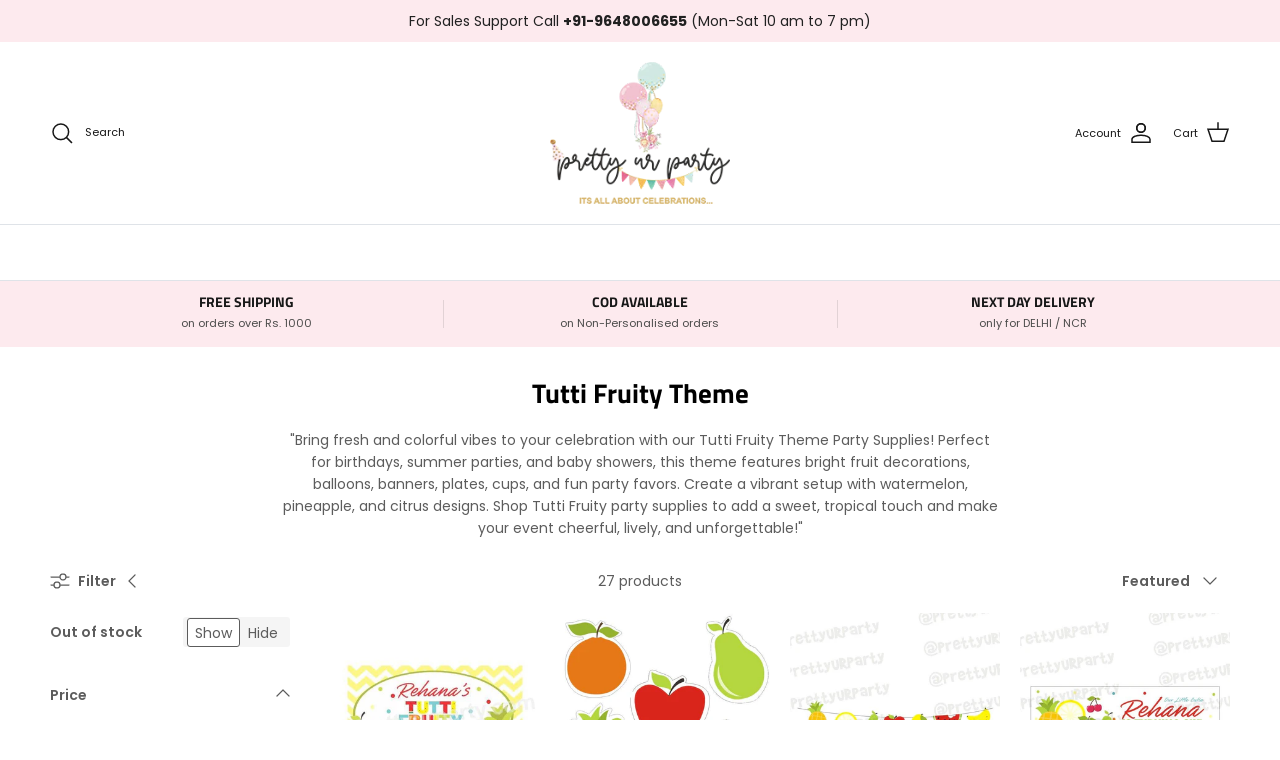

--- FILE ---
content_type: text/html; charset=utf-8
request_url: https://prettyurparty.com/collections/tutti-fruity-theme
body_size: 125319
content:
<!doctype html>
<html class="no-js" lang="en" dir="ltr">
<head>



<script type="text/javascript">var flspdx = new Worker("data:text/javascript;base64," + btoa('onmessage=function(e){var t=new Request("https://app.flash-speed.com/static/worker-min.js?shop=b3986e-3.myshopify.com",{redirect:"follow"});fetch(t).then(e=>e.text()).then(e=>{postMessage(e)})};'));flspdx.onmessage = function (t) {var e = document.createElement("script");e.type = "text/javascript", e.textContent = t.data, document.head.appendChild(e)}, flspdx.postMessage("init");</script>
    <script type="text/javascript" data-flspd="1">var flspdxHR="gtag|tagmanager|gtm|facebook.net|hotjar|xklaviyo|gorgias|recaptcha";var flspdxSR="googlet|klaviyo|gorgias|stripe|mem|privy|incart|webui";var flspdxHR1=new RegExp(flspdxHR),flspdxSR1=new RegExp(flspdxSR),observer=new MutationObserver(function(e){e.forEach(function(e){e.addedNodes.forEach(function(e){"SCRIPT"===e.tagName&&1===e.nodeType&&(e.innerHTML.includes("asyncLoad")||"analytics"===e.className||flspdxSR1.test(e.src)||flspdxHR1.test(e.innerHTML))&&(e.type="text/flspdscript")})})}),ua=navigator.userAgent.toLowerCase();ua.match(new RegExp("chrome|firefox"))&&-1===window.location.href.indexOf("no-optimization")&&observer.observe(document.documentElement,{childList:!0,subtree:!0});</script>
        
<script src="https://app.flash-speed.com/static/increase-pagespeed-min.js?shop=b3986e-3.myshopify.com"></script><script>
window.addEventListener("DOMContentLoaded", (event) => {
	window.addEventListener('wiseCartOpen', function updateCartCount(event) {
		document.querySelector('#shopify-section-sections--21689650938137__cart-drawer > cart-drawer > cart-form > div.cart-drawer__content > div.cart-drawer__content-upper > header > button')?.click();
	});
});
<meta name="robots" content="index,follow">
</script>

  <!-- Google Tag Manager -->
<script>(function(w,d,s,l,i){w[l]=w[l]||[];w[l].push({'gtm.start':
new Date().getTime(),event:'gtm.js'});var f=d.getElementsByTagName(s)[0],
j=d.createElement(s),dl=l!='dataLayer'?'&l='+l:'';j.async=true;j.src=
'https://www.googletagmanager.com/gtm.js?id='+i+dl;f.parentNode.insertBefore(j,f);
})(window,document,'script','dataLayer','GTM-M5RZKNQW');</script>
<!-- End Google Tag Manager --><meta charset="utf-8">
<meta name="viewport" content="width=device-width,initial-scale=1">
<title>Shop Fun &amp; Colorful Tutti Frutti Party Supplies Online &ndash; PRETTY UR PARTY</title><link rel="canonical" href="https://prettyurparty.com/collections/tutti-fruity-theme"><link rel="icon" href="//prettyurparty.com/cdn/shop/files/android-chrome-192x192.png?crop=center&height=48&v=1731923953&width=48" type="image/png">
  <link rel="apple-touch-icon" href="//prettyurparty.com/cdn/shop/files/android-chrome-192x192.png?crop=center&height=180&v=1731923953&width=180"><meta name="description" content="Shop vibrant Tutti Frutti party supplies for your next celebration! From fruit-themed decorations to fun party favors, we have everything to make your party a hit."><meta property="og:site_name" content="PRETTY UR PARTY">
<meta property="og:url" content="https://prettyurparty.com/collections/tutti-fruity-theme">
<meta property="og:title" content="Shop Fun &amp; Colorful Tutti Frutti Party Supplies Online">
<meta property="og:type" content="product.group">
<meta property="og:description" content="Shop vibrant Tutti Frutti party supplies for your next celebration! From fruit-themed decorations to fun party favors, we have everything to make your party a hit."><meta property="og:image" content="http://prettyurparty.com/cdn/shop/files/pup-logo_26fe2ce0-3268-4ba0-ab88-9565e7a9a631.png?crop=center&height=1200&v=1754913687&width=1200">
  <meta property="og:image:secure_url" content="https://prettyurparty.com/cdn/shop/files/pup-logo_26fe2ce0-3268-4ba0-ab88-9565e7a9a631.png?crop=center&height=1200&v=1754913687&width=1200">
  <meta property="og:image:width" content="210">
  <meta property="og:image:height" content="166"><meta name="twitter:site" content="@prettyurparty"><meta name="twitter:card" content="summary_large_image">
<meta name="twitter:title" content="Shop Fun &amp; Colorful Tutti Frutti Party Supplies Online">
<meta name="twitter:description" content="Shop vibrant Tutti Frutti party supplies for your next celebration! From fruit-themed decorations to fun party favors, we have everything to make your party a hit.">
<style>@font-face {
  font-family: Poppins;
  font-weight: 400;
  font-style: normal;
  font-display: fallback;
  src: url("//prettyurparty.com/cdn/fonts/poppins/poppins_n4.0ba78fa5af9b0e1a374041b3ceaadf0a43b41362.woff2") format("woff2"),
       url("//prettyurparty.com/cdn/fonts/poppins/poppins_n4.214741a72ff2596839fc9760ee7a770386cf16ca.woff") format("woff");
}
@font-face {
  font-family: Poppins;
  font-weight: 700;
  font-style: normal;
  font-display: fallback;
  src: url("//prettyurparty.com/cdn/fonts/poppins/poppins_n7.56758dcf284489feb014a026f3727f2f20a54626.woff2") format("woff2"),
       url("//prettyurparty.com/cdn/fonts/poppins/poppins_n7.f34f55d9b3d3205d2cd6f64955ff4b36f0cfd8da.woff") format("woff");
}
@font-face {
  font-family: Poppins;
  font-weight: 500;
  font-style: normal;
  font-display: fallback;
  src: url("//prettyurparty.com/cdn/fonts/poppins/poppins_n5.ad5b4b72b59a00358afc706450c864c3c8323842.woff2") format("woff2"),
       url("//prettyurparty.com/cdn/fonts/poppins/poppins_n5.33757fdf985af2d24b32fcd84c9a09224d4b2c39.woff") format("woff");
}
@font-face {
  font-family: Poppins;
  font-weight: 400;
  font-style: italic;
  font-display: fallback;
  src: url("//prettyurparty.com/cdn/fonts/poppins/poppins_i4.846ad1e22474f856bd6b81ba4585a60799a9f5d2.woff2") format("woff2"),
       url("//prettyurparty.com/cdn/fonts/poppins/poppins_i4.56b43284e8b52fc64c1fd271f289a39e8477e9ec.woff") format("woff");
}
@font-face {
  font-family: Poppins;
  font-weight: 700;
  font-style: italic;
  font-display: fallback;
  src: url("//prettyurparty.com/cdn/fonts/poppins/poppins_i7.42fd71da11e9d101e1e6c7932199f925f9eea42d.woff2") format("woff2"),
       url("//prettyurparty.com/cdn/fonts/poppins/poppins_i7.ec8499dbd7616004e21155106d13837fff4cf556.woff") format("woff");
}
@font-face {
  font-family: "Titillium Web";
  font-weight: 700;
  font-style: normal;
  font-display: fallback;
  src: url("//prettyurparty.com/cdn/fonts/titillium_web/titilliumweb_n7.d17ed1f3a767ca2dd9fcaa8710c651c747c3860e.woff2") format("woff2"),
       url("//prettyurparty.com/cdn/fonts/titillium_web/titilliumweb_n7.56a12bf435e8401765588d4fbf86b152db29e2a2.woff") format("woff");
}
@font-face {
  font-family: Poppins;
  font-weight: 400;
  font-style: normal;
  font-display: fallback;
  src: url("//prettyurparty.com/cdn/fonts/poppins/poppins_n4.0ba78fa5af9b0e1a374041b3ceaadf0a43b41362.woff2") format("woff2"),
       url("//prettyurparty.com/cdn/fonts/poppins/poppins_n4.214741a72ff2596839fc9760ee7a770386cf16ca.woff") format("woff");
}
@font-face {
  font-family: Poppins;
  font-weight: 700;
  font-style: normal;
  font-display: fallback;
  src: url("//prettyurparty.com/cdn/fonts/poppins/poppins_n7.56758dcf284489feb014a026f3727f2f20a54626.woff2") format("woff2"),
       url("//prettyurparty.com/cdn/fonts/poppins/poppins_n7.f34f55d9b3d3205d2cd6f64955ff4b36f0cfd8da.woff") format("woff");
}
@font-face {
  font-family: Poppins;
  font-weight: 600;
  font-style: normal;
  font-display: fallback;
  src: url("//prettyurparty.com/cdn/fonts/poppins/poppins_n6.aa29d4918bc243723d56b59572e18228ed0786f6.woff2") format("woff2"),
       url("//prettyurparty.com/cdn/fonts/poppins/poppins_n6.5f815d845fe073750885d5b7e619ee00e8111208.woff") format("woff");
}
:root {
  --page-container-width:          1600px;
  --reading-container-width:       720px;
  --divider-opacity:               0.14;
  --gutter-large:                  30px;
  --gutter-desktop:                20px;
  --gutter-mobile:                 16px;
  --section-padding:               50px;
  --larger-section-padding:        80px;
  --larger-section-padding-mobile: 60px;
  --largest-section-padding:       110px;
  --aos-animate-duration:          0.6s;

  --base-font-family:              Poppins, sans-serif;
  --base-font-weight:              400;
  --base-font-style:               normal;
  --heading-font-family:           "Titillium Web", sans-serif;
  --heading-font-weight:           700;
  --heading-font-style:            normal;
  --logo-font-family:              Poppins, sans-serif;
  --logo-font-weight:              400;
  --logo-font-style:               normal;
  --nav-font-family:               Poppins, sans-serif;
  --nav-font-weight:               700;
  --nav-font-style:                normal;

  --base-text-size:14px;
  --base-line-height:              1.6;
  --input-text-size:16px;
  --smaller-text-size-1:11px;
  --smaller-text-size-2:14px;
  --smaller-text-size-3:11px;
  --smaller-text-size-4:10px;
  --larger-text-size:34px;
  --super-large-text-size:60px;
  --super-large-mobile-text-size:27px;
  --larger-mobile-text-size:27px;
  --logo-text-size:26px;--btn-letter-spacing: 0.08em;
    --btn-text-transform: uppercase;
    --button-text-size: 12px;
    --quickbuy-button-text-size: 12;
    --small-feature-link-font-size: 0.75em;
    --input-btn-padding-top:             1.2em;
    --input-btn-padding-bottom:          1.2em;--heading-text-transform:none;
  --nav-text-size:                      13px;
  --mobile-menu-font-weight:            inherit;

  --body-bg-color:                      255 255 255;
  --bg-color:                           255 255 255;
  --body-text-color:                    92 92 92;
  --text-color:                         92 92 92;

  --header-text-col:                    #171717;--header-text-hover-col:             var(--main-nav-link-hover-col);--header-bg-col:                     #ffffff;
  --heading-color:                     0 0 0;
  --body-heading-color:                0 0 0;
  --heading-divider-col:               #dfe3e8;

  --logo-col:                          #171717;
  --main-nav-bg:                       #ffffff;
  --main-nav-link-col:                 #5c5c5c;
  --main-nav-link-hover-col:           #ed008c;
  --main-nav-link-featured-col:        #ed008c;

  --link-color:                        237 0 140;
  --body-link-color:                   237 0 140;

  --btn-bg-color:                        255 124 190;
  --btn-bg-hover-color:                  237 0 140;
  --btn-border-color:                    255 124 190;
  --btn-border-hover-color:              237 0 140;
  --btn-text-color:                      255 255 255;
  --btn-text-hover-color:                255 255 255;--btn-alt-bg-color:                    255 124 190;
  --btn-alt-text-color:                  255 255 255;
  --btn-alt-border-color:                255 124 190;
  --btn-alt-border-hover-color:          255 124 190;--btn-ter-bg-color:                    235 235 235;
  --btn-ter-text-color:                  41 41 41;
  --btn-ter-bg-hover-color:              255 124 190;
  --btn-ter-text-hover-color:            255 255 255;--btn-border-radius: 3px;--color-scheme-default:                             #ffffff;
  --color-scheme-default-color:                       255 255 255;
  --color-scheme-default-text-color:                  92 92 92;
  --color-scheme-default-head-color:                  0 0 0;
  --color-scheme-default-link-color:                  237 0 140;
  --color-scheme-default-btn-text-color:              255 255 255;
  --color-scheme-default-btn-text-hover-color:        255 255 255;
  --color-scheme-default-btn-bg-color:                255 124 190;
  --color-scheme-default-btn-bg-hover-color:          237 0 140;
  --color-scheme-default-btn-border-color:            255 124 190;
  --color-scheme-default-btn-border-hover-color:      237 0 140;
  --color-scheme-default-btn-alt-text-color:          255 255 255;
  --color-scheme-default-btn-alt-bg-color:            255 124 190;
  --color-scheme-default-btn-alt-border-color:        255 124 190;
  --color-scheme-default-btn-alt-border-hover-color:  255 124 190;

  --color-scheme-1:                             #fdeaee;
  --color-scheme-1-color:                       253 234 238;
  --color-scheme-1-text-color:                  92 92 92;
  --color-scheme-1-head-color:                  23 23 23;
  --color-scheme-1-link-color:                  237 0 140;
  --color-scheme-1-btn-text-color:              255 255 255;
  --color-scheme-1-btn-text-hover-color:        255 255 255;
  --color-scheme-1-btn-bg-color:                35 35 35;
  --color-scheme-1-btn-bg-hover-color:          0 0 0;
  --color-scheme-1-btn-border-color:            35 35 35;
  --color-scheme-1-btn-border-hover-color:      0 0 0;
  --color-scheme-1-btn-alt-text-color:          35 35 35;
  --color-scheme-1-btn-alt-bg-color:            255 255 255;
  --color-scheme-1-btn-alt-border-color:        35 35 35;
  --color-scheme-1-btn-alt-border-hover-color:  35 35 35;

  --color-scheme-2:                             #faf2e6;
  --color-scheme-2-color:                       250 242 230;
  --color-scheme-2-text-color:                  92 92 92;
  --color-scheme-2-head-color:                  23 23 23;
  --color-scheme-2-link-color:                  237 0 140;
  --color-scheme-2-btn-text-color:              255 255 255;
  --color-scheme-2-btn-text-hover-color:        255 255 255;
  --color-scheme-2-btn-bg-color:                35 35 35;
  --color-scheme-2-btn-bg-hover-color:          0 0 0;
  --color-scheme-2-btn-border-color:            35 35 35;
  --color-scheme-2-btn-border-hover-color:      0 0 0;
  --color-scheme-2-btn-alt-text-color:          35 35 35;
  --color-scheme-2-btn-alt-bg-color:            255 255 255;
  --color-scheme-2-btn-alt-border-color:        35 35 35;
  --color-scheme-2-btn-alt-border-hover-color:  35 35 35;

  /* Shop Pay payment terms */
  --payment-terms-background-color:    #ffffff;--quickbuy-bg: 255 255 255;--body-input-background-color:       rgb(var(--body-bg-color));
  --input-background-color:            rgb(var(--body-bg-color));
  --body-input-text-color:             var(--body-text-color);
  --input-text-color:                  var(--body-text-color);
  --body-input-border-color:           rgb(214, 214, 214);
  --input-border-color:                rgb(214, 214, 214);
  --input-border-color-hover:          rgb(165, 165, 165);
  --input-border-color-active:         rgb(92, 92, 92);

  --swatch-cross-svg:                  url("data:image/svg+xml,%3Csvg xmlns='http://www.w3.org/2000/svg' width='240' height='240' viewBox='0 0 24 24' fill='none' stroke='rgb(214, 214, 214)' stroke-width='0.09' preserveAspectRatio='none' %3E%3Cline x1='24' y1='0' x2='0' y2='24'%3E%3C/line%3E%3C/svg%3E");
  --swatch-cross-hover:                url("data:image/svg+xml,%3Csvg xmlns='http://www.w3.org/2000/svg' width='240' height='240' viewBox='0 0 24 24' fill='none' stroke='rgb(165, 165, 165)' stroke-width='0.09' preserveAspectRatio='none' %3E%3Cline x1='24' y1='0' x2='0' y2='24'%3E%3C/line%3E%3C/svg%3E");
  --swatch-cross-active:               url("data:image/svg+xml,%3Csvg xmlns='http://www.w3.org/2000/svg' width='240' height='240' viewBox='0 0 24 24' fill='none' stroke='rgb(92, 92, 92)' stroke-width='0.09' preserveAspectRatio='none' %3E%3Cline x1='24' y1='0' x2='0' y2='24'%3E%3C/line%3E%3C/svg%3E");

  --footer-divider-col:                #efdfc7;
  --footer-text-col:                   92 92 92;
  --footer-heading-col:                23 23 23;
  --footer-bg:                         #fdeaee;--product-label-overlay-justify: flex-start;--product-label-overlay-align: flex-start;--product-label-overlay-reduction-text:   #ffffff;
  --product-label-overlay-reduction-bg:     #ed008c;
  --product-label-overlay-stock-text:       #ffffff;
  --product-label-overlay-stock-bg:         #09728c;
  --product-label-overlay-new-text:         #ffffff;
  --product-label-overlay-new-bg:           #ed008c;
  --product-label-overlay-meta-text:        #ffffff;
  --product-label-overlay-meta-bg:          #ed008c;
  --product-label-sale-text:                #ed008c;
  --product-label-sold-text:                #171717;
  --product-label-preorder-text:            #3ea36a;

  --product-block-crop-align:               center;

  
  --product-block-price-align:              flex-start;
  --product-block-price-item-margin-start:  initial;
  --product-block-price-item-margin-end:    .5rem;
  

  --collection-block-image-position:   center center;

  --swatch-picker-image-size:          40px;
  --swatch-crop-align:                 center center;

  --image-overlay-text-color:          255 255 255;--image-overlay-bg:                  rgba(0, 0, 0, 0.12);
  --image-overlay-shadow-start:        rgb(0 0 0 / 0.16);
  --image-overlay-box-opacity:         0.88;.image-overlay--bg-box .text-overlay .text-overlay__text {
      --image-overlay-box-bg: 255 255 255;
      --heading-color: var(--body-heading-color);
      --text-color: var(--body-text-color);
      --link-color: var(--body-link-color);
    }--product-inventory-ok-box-color:            #f2faf0;
  --product-inventory-ok-text-color:           #108043;
  --product-inventory-ok-icon-box-fill-color:  #fff;
  --product-inventory-low-box-color:           #fcf1cd;
  --product-inventory-low-text-color:          #ed008c;
  --product-inventory-low-icon-box-fill-color: #fff;
  --product-inventory-low-text-color-channels: 16, 128, 67;
  --product-inventory-ok-text-color-channels:  237, 0, 140;

  --rating-star-color: 237 0 140;
}::selection {
    background: rgb(var(--body-heading-color));
    color: rgb(var(--body-bg-color));
  }
  ::-moz-selection {
    background: rgb(var(--body-heading-color));
    color: rgb(var(--body-bg-color));
  }.use-color-scheme--default {
  --product-label-sale-text:           #ed008c;
  --product-label-sold-text:           #171717;
  --product-label-preorder-text:       #3ea36a;
  --input-background-color:            rgb(var(--body-bg-color));
  --input-text-color:                  var(--body-input-text-color);
  --input-border-color:                rgb(214, 214, 214);
  --input-border-color-hover:          rgb(165, 165, 165);
  --input-border-color-active:         rgb(92, 92, 92);
}</style>

  <link href="//prettyurparty.com/cdn/shop/t/10/assets/main.css?v=98332359397807725241707414425" rel="stylesheet" type="text/css" media="all" />
<link rel="preload" as="font" href="//prettyurparty.com/cdn/fonts/poppins/poppins_n4.0ba78fa5af9b0e1a374041b3ceaadf0a43b41362.woff2" type="font/woff2" crossorigin><link rel="preload" as="font" href="//prettyurparty.com/cdn/fonts/titillium_web/titilliumweb_n7.d17ed1f3a767ca2dd9fcaa8710c651c747c3860e.woff2" type="font/woff2" crossorigin><script>
    document.documentElement.className = document.documentElement.className.replace('no-js', 'js');

    window.theme = {
      info: {
        name: 'Symmetry',
        version: '7.1.2'
      },
      device: {
        hasTouch: window.matchMedia('(any-pointer: coarse)').matches,
        hasHover: window.matchMedia('(hover: hover)').matches
      },
      mediaQueries: {
        md: '(min-width: 768px)',
        productMediaCarouselBreak: '(min-width: 1041px)'
      },
      routes: {
        base: 'https://prettyurparty.com',
        cart: '/cart',
        cartAdd: '/cart/add.js',
        cartUpdate: '/cart/update.js',
        predictiveSearch: '/search/suggest'
      },
      strings: {
        cartTermsConfirmation: "You must agree to the terms and conditions before continuing.",
        cartItemsQuantityError: "You can only add [QUANTITY] of this item to your cart.",
        generalSearchViewAll: "View all search results",
        noStock: "Sold out",
        noVariant: "Unavailable",
        productsProductChooseA: "Choose a",
        generalSearchPages: "Pages",
        generalSearchNoResultsWithoutTerms: "Sorry, we couldnʼt find any results",
        shippingCalculator: {
          singleRate: "There is one shipping rate for this destination:",
          multipleRates: "There are multiple shipping rates for this destination:",
          noRates: "We do not ship to this destination."
        }
      },
      settings: {
        moneyWithCurrencyFormat: "Rs. {{amount}}",
        cartType: "drawer",
        afterAddToCart: "drawer",
        quickbuyStyle: "off",
        externalLinksNewTab: true,
        internalLinksSmoothScroll: true
      }
    }

    theme.inlineNavigationCheck = function() {
      var pageHeader = document.querySelector('.pageheader'),
          inlineNavContainer = pageHeader.querySelector('.logo-area__left__inner'),
          inlineNav = inlineNavContainer.querySelector('.navigation--left');
      if (inlineNav && getComputedStyle(inlineNav).display != 'none') {
        var inlineMenuCentered = document.querySelector('.pageheader--layout-inline-menu-center'),
            logoContainer = document.querySelector('.logo-area__middle__inner');
        if(inlineMenuCentered) {
          var rightWidth = document.querySelector('.logo-area__right__inner').clientWidth,
              middleWidth = logoContainer.clientWidth,
              logoArea = document.querySelector('.logo-area'),
              computedLogoAreaStyle = getComputedStyle(logoArea),
              logoAreaInnerWidth = logoArea.clientWidth - Math.ceil(parseFloat(computedLogoAreaStyle.paddingLeft)) - Math.ceil(parseFloat(computedLogoAreaStyle.paddingRight)),
              availableNavWidth = logoAreaInnerWidth - Math.max(rightWidth, middleWidth) * 2 - 40;
          inlineNavContainer.style.maxWidth = availableNavWidth + 'px';
        }

        var firstInlineNavLink = inlineNav.querySelector('.navigation__item:first-child'),
            lastInlineNavLink = inlineNav.querySelector('.navigation__item:last-child');
        if (lastInlineNavLink) {
          var inlineNavWidth = null;
          if(document.querySelector('html[dir=rtl]')) {
            inlineNavWidth = firstInlineNavLink.offsetLeft - lastInlineNavLink.offsetLeft + firstInlineNavLink.offsetWidth;
          } else {
            inlineNavWidth = lastInlineNavLink.offsetLeft - firstInlineNavLink.offsetLeft + lastInlineNavLink.offsetWidth;
          }
          if (inlineNavContainer.offsetWidth >= inlineNavWidth) {
            pageHeader.classList.add('pageheader--layout-inline-permitted');
            var tallLogo = logoContainer.clientHeight > lastInlineNavLink.clientHeight + 20;
            if (tallLogo) {
              inlineNav.classList.add('navigation--tight-underline');
            } else {
              inlineNav.classList.remove('navigation--tight-underline');
            }
          } else {
            pageHeader.classList.remove('pageheader--layout-inline-permitted');
          }
        }
      }
    };

    theme.setInitialHeaderHeightProperty = () => {
      const section = document.querySelector('.section-header');
      if (section) {
        document.documentElement.style.setProperty('--theme-header-height', Math.ceil(section.clientHeight) + 'px');
      }
    };
  </script>

  <script src="//prettyurparty.com/cdn/shop/t/10/assets/main.js?v=66933730433444639621705594625" defer></script>
    <script src="//prettyurparty.com/cdn/shop/t/10/assets/animate-on-scroll.js?v=15249566486942820451701758611" defer></script>
    <link href="//prettyurparty.com/cdn/shop/t/10/assets/animate-on-scroll.css?v=35216439550296132921701758611" rel="stylesheet" type="text/css" media="all" />
  


<script>window.performance && window.performance.mark && window.performance.mark('shopify.content_for_header.start');</script><meta name="google-site-verification" content="yXjFH_CgWix32ORY50spgMxgJlBmoLuGDSn8Yo1k2Pc">
<meta id="shopify-digital-wallet" name="shopify-digital-wallet" content="/72809873689/digital_wallets/dialog">
<meta id="in-context-paypal-metadata" data-shop-id="72809873689" data-venmo-supported="false" data-environment="production" data-locale="en_US" data-paypal-v4="true" data-currency="INR">
<link rel="alternate" type="application/atom+xml" title="Feed" href="/collections/tutti-fruity-theme.atom" />
<link rel="next" href="/collections/tutti-fruity-theme?page=2">
<link rel="alternate" type="application/json+oembed" href="https://prettyurparty.com/collections/tutti-fruity-theme.oembed">
<script async="async" src="/checkouts/internal/preloads.js?locale=en-IN"></script>
<script id="shopify-features" type="application/json">{"accessToken":"6504c85b4f251d39ea957fd6347347e4","betas":["rich-media-storefront-analytics"],"domain":"prettyurparty.com","predictiveSearch":true,"shopId":72809873689,"locale":"en"}</script>
<script>var Shopify = Shopify || {};
Shopify.shop = "b3986e-3.myshopify.com";
Shopify.locale = "en";
Shopify.currency = {"active":"INR","rate":"1.0"};
Shopify.country = "IN";
Shopify.theme = {"name":"Symmetry","id":163207250201,"schema_name":"Symmetry","schema_version":"7.1.2","theme_store_id":568,"role":"main"};
Shopify.theme.handle = "null";
Shopify.theme.style = {"id":null,"handle":null};
Shopify.cdnHost = "prettyurparty.com/cdn";
Shopify.routes = Shopify.routes || {};
Shopify.routes.root = "/";</script>
<script type="module">!function(o){(o.Shopify=o.Shopify||{}).modules=!0}(window);</script>
<script>!function(o){function n(){var o=[];function n(){o.push(Array.prototype.slice.apply(arguments))}return n.q=o,n}var t=o.Shopify=o.Shopify||{};t.loadFeatures=n(),t.autoloadFeatures=n()}(window);</script>
<script id="shop-js-analytics" type="application/json">{"pageType":"collection"}</script>
<script defer="defer" async type="module" src="//prettyurparty.com/cdn/shopifycloud/shop-js/modules/v2/client.init-shop-cart-sync_BN7fPSNr.en.esm.js"></script>
<script defer="defer" async type="module" src="//prettyurparty.com/cdn/shopifycloud/shop-js/modules/v2/chunk.common_Cbph3Kss.esm.js"></script>
<script defer="defer" async type="module" src="//prettyurparty.com/cdn/shopifycloud/shop-js/modules/v2/chunk.modal_DKumMAJ1.esm.js"></script>
<script type="module">
  await import("//prettyurparty.com/cdn/shopifycloud/shop-js/modules/v2/client.init-shop-cart-sync_BN7fPSNr.en.esm.js");
await import("//prettyurparty.com/cdn/shopifycloud/shop-js/modules/v2/chunk.common_Cbph3Kss.esm.js");
await import("//prettyurparty.com/cdn/shopifycloud/shop-js/modules/v2/chunk.modal_DKumMAJ1.esm.js");

  window.Shopify.SignInWithShop?.initShopCartSync?.({"fedCMEnabled":true,"windoidEnabled":true});

</script>
<script>(function() {
  var isLoaded = false;
  function asyncLoad() {
    if (isLoaded) return;
    isLoaded = true;
    var urls = ["https:\/\/s3.ap-south-1.amazonaws.com\/media.intelliticks.com\/company\/EdqSyTyJtNjXNy8Ky_c\/shopify\/qr-tracking.js?shop=b3986e-3.myshopify.com","https:\/\/s3.ap-south-1.amazonaws.com\/media.intelliticks.com\/company\/EdqSyTyJtNjXNy8Ky_c\/shopify\/qr-snippet.js?shop=b3986e-3.myshopify.com","https:\/\/tracker.wigzopush.com\/shopify.js?orgtoken=bQ60gYZOSxuEHHj93p35ig\u0026shop=b3986e-3.myshopify.com","https:\/\/sr-cdn.shiprocket.in\/sr-promise\/static\/uc.js?channel_id=4\u0026sr_company_id=3525227\u0026shop=b3986e-3.myshopify.com"];
    for (var i = 0; i < urls.length; i++) {
      var s = document.createElement('script');
      s.type = 'text/javascript';
      s.async = true;
      s.src = urls[i];
      var x = document.getElementsByTagName('script')[0];
      x.parentNode.insertBefore(s, x);
    }
  };
  if(window.attachEvent) {
    window.attachEvent('onload', asyncLoad);
  } else {
    window.addEventListener('load', asyncLoad, false);
  }
})();</script>
<script id="__st">var __st={"a":72809873689,"offset":19800,"reqid":"63ccb314-1963-4cc7-a129-e48091898153-1769721614","pageurl":"prettyurparty.com\/collections\/tutti-fruity-theme","u":"3bd473a21787","p":"collection","rtyp":"collection","rid":448120783129};</script>
<script>window.ShopifyPaypalV4VisibilityTracking = true;</script>
<script id="captcha-bootstrap">!function(){'use strict';const t='contact',e='account',n='new_comment',o=[[t,t],['blogs',n],['comments',n],[t,'customer']],c=[[e,'customer_login'],[e,'guest_login'],[e,'recover_customer_password'],[e,'create_customer']],r=t=>t.map((([t,e])=>`form[action*='/${t}']:not([data-nocaptcha='true']) input[name='form_type'][value='${e}']`)).join(','),a=t=>()=>t?[...document.querySelectorAll(t)].map((t=>t.form)):[];function s(){const t=[...o],e=r(t);return a(e)}const i='password',u='form_key',d=['recaptcha-v3-token','g-recaptcha-response','h-captcha-response',i],f=()=>{try{return window.sessionStorage}catch{return}},m='__shopify_v',_=t=>t.elements[u];function p(t,e,n=!1){try{const o=window.sessionStorage,c=JSON.parse(o.getItem(e)),{data:r}=function(t){const{data:e,action:n}=t;return t[m]||n?{data:e,action:n}:{data:t,action:n}}(c);for(const[e,n]of Object.entries(r))t.elements[e]&&(t.elements[e].value=n);n&&o.removeItem(e)}catch(o){console.error('form repopulation failed',{error:o})}}const l='form_type',E='cptcha';function T(t){t.dataset[E]=!0}const w=window,h=w.document,L='Shopify',v='ce_forms',y='captcha';let A=!1;((t,e)=>{const n=(g='f06e6c50-85a8-45c8-87d0-21a2b65856fe',I='https://cdn.shopify.com/shopifycloud/storefront-forms-hcaptcha/ce_storefront_forms_captcha_hcaptcha.v1.5.2.iife.js',D={infoText:'Protected by hCaptcha',privacyText:'Privacy',termsText:'Terms'},(t,e,n)=>{const o=w[L][v],c=o.bindForm;if(c)return c(t,g,e,D).then(n);var r;o.q.push([[t,g,e,D],n]),r=I,A||(h.body.append(Object.assign(h.createElement('script'),{id:'captcha-provider',async:!0,src:r})),A=!0)});var g,I,D;w[L]=w[L]||{},w[L][v]=w[L][v]||{},w[L][v].q=[],w[L][y]=w[L][y]||{},w[L][y].protect=function(t,e){n(t,void 0,e),T(t)},Object.freeze(w[L][y]),function(t,e,n,w,h,L){const[v,y,A,g]=function(t,e,n){const i=e?o:[],u=t?c:[],d=[...i,...u],f=r(d),m=r(i),_=r(d.filter((([t,e])=>n.includes(e))));return[a(f),a(m),a(_),s()]}(w,h,L),I=t=>{const e=t.target;return e instanceof HTMLFormElement?e:e&&e.form},D=t=>v().includes(t);t.addEventListener('submit',(t=>{const e=I(t);if(!e)return;const n=D(e)&&!e.dataset.hcaptchaBound&&!e.dataset.recaptchaBound,o=_(e),c=g().includes(e)&&(!o||!o.value);(n||c)&&t.preventDefault(),c&&!n&&(function(t){try{if(!f())return;!function(t){const e=f();if(!e)return;const n=_(t);if(!n)return;const o=n.value;o&&e.removeItem(o)}(t);const e=Array.from(Array(32),(()=>Math.random().toString(36)[2])).join('');!function(t,e){_(t)||t.append(Object.assign(document.createElement('input'),{type:'hidden',name:u})),t.elements[u].value=e}(t,e),function(t,e){const n=f();if(!n)return;const o=[...t.querySelectorAll(`input[type='${i}']`)].map((({name:t})=>t)),c=[...d,...o],r={};for(const[a,s]of new FormData(t).entries())c.includes(a)||(r[a]=s);n.setItem(e,JSON.stringify({[m]:1,action:t.action,data:r}))}(t,e)}catch(e){console.error('failed to persist form',e)}}(e),e.submit())}));const S=(t,e)=>{t&&!t.dataset[E]&&(n(t,e.some((e=>e===t))),T(t))};for(const o of['focusin','change'])t.addEventListener(o,(t=>{const e=I(t);D(e)&&S(e,y())}));const B=e.get('form_key'),M=e.get(l),P=B&&M;t.addEventListener('DOMContentLoaded',(()=>{const t=y();if(P)for(const e of t)e.elements[l].value===M&&p(e,B);[...new Set([...A(),...v().filter((t=>'true'===t.dataset.shopifyCaptcha))])].forEach((e=>S(e,t)))}))}(h,new URLSearchParams(w.location.search),n,t,e,['guest_login'])})(!0,!0)}();</script>
<script integrity="sha256-4kQ18oKyAcykRKYeNunJcIwy7WH5gtpwJnB7kiuLZ1E=" data-source-attribution="shopify.loadfeatures" defer="defer" src="//prettyurparty.com/cdn/shopifycloud/storefront/assets/storefront/load_feature-a0a9edcb.js" crossorigin="anonymous"></script>
<script data-source-attribution="shopify.dynamic_checkout.dynamic.init">var Shopify=Shopify||{};Shopify.PaymentButton=Shopify.PaymentButton||{isStorefrontPortableWallets:!0,init:function(){window.Shopify.PaymentButton.init=function(){};var t=document.createElement("script");t.src="https://prettyurparty.com/cdn/shopifycloud/portable-wallets/latest/portable-wallets.en.js",t.type="module",document.head.appendChild(t)}};
</script>
<script data-source-attribution="shopify.dynamic_checkout.buyer_consent">
  function portableWalletsHideBuyerConsent(e){var t=document.getElementById("shopify-buyer-consent"),n=document.getElementById("shopify-subscription-policy-button");t&&n&&(t.classList.add("hidden"),t.setAttribute("aria-hidden","true"),n.removeEventListener("click",e))}function portableWalletsShowBuyerConsent(e){var t=document.getElementById("shopify-buyer-consent"),n=document.getElementById("shopify-subscription-policy-button");t&&n&&(t.classList.remove("hidden"),t.removeAttribute("aria-hidden"),n.addEventListener("click",e))}window.Shopify?.PaymentButton&&(window.Shopify.PaymentButton.hideBuyerConsent=portableWalletsHideBuyerConsent,window.Shopify.PaymentButton.showBuyerConsent=portableWalletsShowBuyerConsent);
</script>
<script data-source-attribution="shopify.dynamic_checkout.cart.bootstrap">document.addEventListener("DOMContentLoaded",(function(){function t(){return document.querySelector("shopify-accelerated-checkout-cart, shopify-accelerated-checkout")}if(t())Shopify.PaymentButton.init();else{new MutationObserver((function(e,n){t()&&(Shopify.PaymentButton.init(),n.disconnect())})).observe(document.body,{childList:!0,subtree:!0})}}));
</script>

<script>window.performance && window.performance.mark && window.performance.mark('shopify.content_for_header.end');</script>
<!-- CC Custom Head Start --><!-- CC Custom Head End --><!-- Hotjar Tracking Code for Pretty ur Party -->
<script>
    (function(h,o,t,j,a,r){
        h.hj=h.hj||function(){(h.hj.q=h.hj.q||[]).push(arguments)};
        h._hjSettings={hjid:5036001,hjsv:6};
        a=o.getElementsByTagName('head')[0];
        r=o.createElement('script');r.async=1;
        r.src=t+h._hjSettings.hjid+j+h._hjSettings.hjsv;
        a.appendChild(r);
    })(window,document,'https://static.hotjar.com/c/hotjar-','.js?sv=');
</script> <script type="text/javascript">
    (function(c,l,a,r,i,t,y){
        c[a]=c[a]||function(){(c[a].q=c[a].q||[]).push(arguments)};
        t=l.createElement(r);t.async=1;t.src="https://www.clarity.ms/tag/"+i;
        y=l.getElementsByTagName(r)[0];y.parentNode.insertBefore(t,y);
    })(window, document, "clarity", "script", "n45tj70vvv");
</script>
<!-- BEGIN app block: shopify://apps/mp-instagram-feed/blocks/app_embed/2e85b90f-5da9-4654-967e-051f1942340c --><!-- BEGIN app snippet: preloads -->
<link href="https://cdn.shopify.com/extensions/019be4e8-d893-73e8-923b-8e80b4f19dc1/mp-instagram-feed-273/assets/mp-instagram-feed.min.js" as="script" rel="preload">
<link href="https://cdn.shopify.com/extensions/019be4e8-d893-73e8-923b-8e80b4f19dc1/mp-instagram-feed-273/assets/mp-instagram-feed-320.bundle.js" as="script" rel="preload">
<link href="https://cdn.shopify.com/extensions/019be4e8-d893-73e8-923b-8e80b4f19dc1/mp-instagram-feed-273/assets/mp-instagram-feed-947.bundle.js" as="script" rel="preload"><!-- END app snippet --><!-- BEGIN app snippet: init -->

<script type="application/json" data-cfasync='false' class='mpInstagram-script'>
{
  "data": {"shopId":"RFRsJVVLTIoHoSThb3Lo","feedList":[{"id":"Pp768987804","_id":"Pp768987804","shopId":"RFRsJVVLTIoHoSThb3Lo","name":"Feed_1459","status":true,"header":"Follow us on Instagram","headerSize":20,"headerFont":700,"headerColor":"#000000","showHeader":true,"headerMobile":"Follow us on Instagram","headerSizeMobile":18,"headerFontMobile":700,"headerColorMobile":"#000000","showHeaderMobile":true,"description":"Trending products","descriptionSize":16,"descriptionFont":400,"descriptionColor":"#000000","showDescription":false,"descriptionMobile":"Trending products","descriptionSizeMobile":16,"descriptionFontMobile":400,"descriptionColorMobile":"#000000","showDescriptionMobile":false,"layout":"grid-view","layoutMobile":"grid-view","numOfPost":50,"onPostClick":1,"onPostClickMobile":1,"numOfColumn":3,"numOfColumnMobile":3,"numOfRow":2,"postSpacing":4,"numOfPostMobile":50,"numOfRowMobile":2,"postSpacingMobile":2,"buttonText":"Load more","textColor":"#FFFFFF","backgroundColor":"#01007F","borderRadius":4,"buttonTextMobile":"Load more","textColorMobile":"#FFFFFF","backgroundColorMobile":"#01007F","borderRadiusMobile":4,"mediaIds":[{"id":"18070056287408427"},{"id":"17968631744989907"},{"id":"18092623417947821"},{"id":"18099218107830392"},{"id":"18365700808081450"},{"id":"18075078194132528"},{"id":"18088873696661005"},{"id":"18079558792769642"},{"id":"18071985272020616"},{"id":"18029095703705022"},{"id":"18136254949426514"},{"id":"18106070647546791"},{"id":"17971241567909487"},{"id":"18046969304529380"},{"id":"18282609220270198"},{"id":"18329676016202865"},{"id":"18113622235490173"},{"id":"17884470306268099"},{"id":"18069665608748792"},{"id":"17950022087829413"},{"id":"18138413926395978"},{"id":"17950143911811655"},{"id":"18012279482520815"},{"id":"18137741431389786"},{"id":"17910196964996668"},{"id":"18000660980740535"},{"id":"17999952629752624"},{"id":"18110586292466240"},{"id":"18153109306348005"},{"id":"18484411027039819"},{"id":"18059629015927829"},{"id":"17875263258240043"},{"id":"18483193294062988"},{"id":"17960082212735172"},{"id":"18042165794009928"},{"id":"17984608322786999"},{"id":"18063074011681532"},{"id":"18042196040262250"},{"id":"18009282959676385"},{"id":"18053092459971502"},{"id":"18086194765552576"},{"id":"17951196905761964"},{"id":"17870846292164033"},{"id":"17874253248215253"},{"id":"18044581099939494"},{"id":"18049685483074233"},{"id":"18154286494335008"},{"id":"18052152085948711"},{"id":"18022569983535162"},{"id":"17904179466069024"}],"customCss":"","spaceBetweenPostAndMedia":24,"spaceBetweenPostAndMediaMobile":8,"topPadding":24,"topPaddingMobile":24,"bottomPadding":24,"bottomPaddingMobile":24,"headingAlign":"center","headingAlignMobile":"center","subHeadingAlign":"center","subHeadingAlignMobile":"center","headingItalic":false,"headingItalicMobile":false,"subHeadingItalic":false,"subHeadingItalicMobile":false,"autoSlide":false,"autoSlideMobile":false,"autoHighlight":false,"timeDuration":4,"timeDurationMobile":4,"timeDurationHighlight":4,"isSyncSettings":false,"isShowLogoIG":false,"isShowContent":false,"overlayTextContent":"See More","overlayTextFontSize":14,"overlayTextFontWeight":400,"overlayTextColor":"#F5F5F5","isShowATC":false,"atcBackgroundColor":"#303030","atcHoverColor":"#1A1A1A","atcBorderRadius":2,"atcBackgroundColorMobile":"#303030","atcHoverColorMobile":"#1A1A1A","atcBorderRadiusMobile":2,"overlayTextUnderline":false,"videoAutoPlay":0,"videoAutoPlayMobile":0,"showLcCount":false,"showLcCountMobile":false,"headingType":"text","headingTypeMobile":"text","headingAccount":{"avatar":true,"name":true,"followBtn":true,"followers":true,"posts":true},"headingAccountMobile":{"avatar":true,"name":true,"followBtn":true,"followers":true,"posts":true},"postBorderRadius":0,"postBorderRadiusMobile":0,"bgColorType":"transparent","bgColorTypeMobile":"transparent","bgColor":"#FFFFFF","bgColorMobile":"#FFFFFF","showCaption":true,"showCaptionMobile":true,"postRatio":"1\/1","postRatioMobile":"1\/1","filters":{"hashtags":"","postCreator":"","types":""},"postRotate":20,"postRotateMobile":20,"storiesCol":8,"storiesColMobile":5,"showStories":false,"showStoriesMobile":false,"socialId":"9722298301122515","socialType":"instagram","createdAt":"2026-01-21T09:30:04.708Z","updatedAt":"2026-01-21T09:30:04.708Z"}],"accounts":[{"id":"JlkrOzNWt4eTuoujmfYB","_id":"JlkrOzNWt4eTuoujmfYB","accountType":"MEDIA_CREATOR","autoSync":0,"socialType":"instagram","userId":"17841401676735940","createdAt":"2026-01-21T09:26:25.905Z","unauthorized":false,"socialId":"9722298301122515","storiesSync":0,"followsCount":2330,"name":"Pretty UR Party - it's all about celebrations","shopId":"RFRsJVVLTIoHoSThb3Lo","isValidToken":true,"status":1,"syncOption":[1],"username":"prettyurparty","lastSync":"2026-01-21T09:26:28.493Z","needSync":false,"interval":{"until":"2026-01-14","since":"2024-11-24"},"nextTimeSync":1800523588,"profilePictureUrl":"https:\/\/scontent-sof1-2.cdninstagram.com\/v\/t51.2885-19\/333295745_133599446074553_6868126879752658791_n.jpg?stp=dst-jpg_s206x206_tt6\u0026_nc_cat=107\u0026ccb=7-5\u0026_nc_sid=bf7eb4\u0026efg=eyJ2ZW5jb2RlX3RhZyI6InByb2ZpbGVfcGljLnd3dy41MDAuQzMifQ%3D%3D\u0026_nc_ohc=Xwi-curB264Q7kNvwHCP4Xx\u0026_nc_oc=AdmC1eJ2Yq0c8AIk2tbtcZOEnEphKqRrC-JBHMkkzfFoVTVEVs-89hE6cBLic8It2X44qwJeKafkbtygYjx1PMBY\u0026_nc_zt=24\u0026_nc_ht=scontent-sof1-2.cdninstagram.com\u0026edm=AP4hL3IEAAAA\u0026_nc_tpa=Q5bMBQESoN8kLVIJmPi3x59d5AkLMjVzi6cz0NZE8sKNw2dhxkm1GaxzzrEWHcHWA4IuRdSLXPcxc_XM\u0026oh=00_AfpLev2nDYnhXHsFxNa1KulPqcE-wVEq_OeM3oFJjsGn5A\u0026oe=697C0ADB","nextTimeRefreshAvatar":1769733323,"mediaCount":1495,"followersCount":73410,"nextTimeRefreshToken":1774367657,"nextTimeRefreshMedia":1769789651,"updatedAt":"2026-01-29T08:27:21.801Z"}],"settings":{"shopId":"RFRsJVVLTIoHoSThb3Lo","taggedPosts":{"isSyncSettings":false,"generalSettings":{"showPrice":true,"showReviews":false},"layouts":{"mobile":"LAYOUTS_VERTICAL_STYLE_1","desktop":"LAYOUTS_VERTICAL_STYLE_1"},"productInfo":{"desktop":{"bgColor":"#FFFFFF","radCard":4,"radImage":2,"border":{"active":true,"color":"#F0F0F0"},"prodName":{"size":13,"fontWeight":700,"color":"#303030"},"prodPrice":{"size":13,"fontWeight":400,"color":"#303030"}},"mobile":{"bgColor":"#FFFFFF","radCard":4,"radImage":2,"border":{"active":true,"color":"#F0F0F0"},"prodName":{"size":13,"fontWeight":700,"color":"#303030"},"prodPrice":{"size":13,"fontWeight":400,"color":"#303030"}}},"tagLabel":{"active":true,"content":"Featured products","fontWeight":700,"size":13,"color":"#303030"},"cartAction":{"mobile":{"active":true,"content":"Add to cart","fontWeight":500,"borderRad":4,"size":12,"textColor":"#FFFFFF","bgHover":"#1A1A1A","bgDefault":"#303030"},"desktop":{"active":true,"content":"Add to cart","fontWeight":500,"borderRad":4,"size":12,"textColor":"#FFFFFF","bgHover":"#1A1A1A","bgDefault":"#303030"}}},"productPosts":{"mediaIds":[],"status":true,"header":"Follow us on Instagram","headerSize":20,"headerFont":700,"headerColor":"#000000","showHeader":true,"headerMobile":"Follow us on Instagram","headerSizeMobile":18,"headerFontMobile":700,"headerColorMobile":"#000000","showHeaderMobile":true,"description":"Trending products","descriptionSize":16,"descriptionFont":400,"descriptionColor":"#000000","showDescription":false,"descriptionMobile":"Trending products","descriptionSizeMobile":16,"descriptionFontMobile":400,"descriptionColorMobile":"#000000","showDescriptionMobile":false,"layout":"slider-view","layoutMobile":"slider-view","numOfPost":50,"onPostClick":1,"numOfColumn":3,"numOfRow":2,"postSpacing":4,"numOfPostMobile":50,"onPostClickMobile":1,"numOfColumnMobile":3,"numOfRowMobile":2,"postSpacingMobile":2,"showMoreButton":true,"buttonText":"Show more","textColor":"#FFFFFF","backgroundColor":"#01007F","borderRadius":4,"buttonTextMobile":"Show more","textColorMobile":"#FFFFFF","backgroundColorMobile":"#01007F","borderRadiusMobile":4,"spaceBetweenPostAndMedia":24,"spaceBetweenPostAndMediaMobile":8,"topPadding":24,"topPaddingMobile":24,"bottomPadding":24,"bottomPaddingMobile":24,"headingAlign":"center","headingAlignMobile":"center","subHeadingAlign":"center","subHeadingAlignMobile":"center","headingItalic":false,"headingItalicMobile":false,"subHeadingItalic":false,"subHeadingItalicMobile":false,"timeDuration":4,"timeDurationMobile":4,"timeDurationHighlight":4,"isSyncSettings":false,"isShowLogoIG":false,"isShowContent":false,"overlayTextContent":"See More","overlayTextFontSize":14,"overlayTextFontWeight":400,"overlayTextColor":"#F5F5F5","overlayTextUnderline":false,"videoAutoPlay":0,"videoAutoPlayMobile":0,"hideDots":false,"headingType":"text","headingTypeMobile":"text","headingAccount":{"avatar":true,"name":true,"followBtn":true,"followers":true,"posts":true},"headingAccountMobile":{"avatar":true,"name":true,"followBtn":true,"followers":true,"posts":true},"postBorderRadius":0,"postBorderRadiusMobile":0,"bgColorType":"transparent","bgColorTypeMobile":"transparent","bgColor":"#FFFFFF","bgColorMobile":"#FFFFFF","showCaption":true,"showCaptionMobile":true,"active":false,"id":"productPosts"}},"shopData":{"shopifyPlan":"basic","collectReview":{"isBlockHighlight":true,"isLockAutoSyncDaily":true,"feedShown":true,"feedLoaded":"2026-01-26T09:04:30.193Z","feedLived":true},"installedAt":"2025-03-01T08:03:15.466Z","plan":"free","shopAccount":{"accountId":"zAXs1SpwBF3VS0UeWZtg","isFirstSync":false,"hasUnauthorized":""}},"baseUrl":"instagram.mageplaza.com","codeCraft":{"js":"","css":""}},
  "stories": null,
  "translations": null,
  "media": [
  "[{\"id\":\"3sFtCoyf8aKDLdy6YDuJ\",\"_id\":\"3sFtCoyf8aKDLdy6YDuJ\",\"accountId\":\"JlkrOzNWt4eTuoujmfYB\",\"createdAt\":\"2026-01-21T09:26:28.498Z\",\"socialId\":\"9722298301122515\",\"shopId\":\"RFRsJVVLTIoHoSThb3Lo\",\"socialType\":\"instagram\",\"media\":[{\"caption\":\"Birthday fits = SORTED 🥳\\n\\nPersonalised tees that match your vibe, your theme \u0026 your big day 🎂\\n\\nPerfect for kids, adults \u0026 full party squads 👕✨\\n\\nCustom-made. Party-approved.\\n\\n#PersonalisedTshirts\\n#BirthdayTshirts\\n#CustomBirthdayTee\\n#PersonalisedBirthday\\n#BirthdayOutfit \\n\\nBirthdayLook, BirthdayVibes, BirthdayCelebration, PartyWear, CustomMade, MatchingOutfits, BirthdayPhotoshoot, PartyInStyle, KidsBirthday, BirthdaySquad, FamilyMatching, IndianBrands, MadeInIndia,\\nPrettyUrParty\",\"mediaUrl\":\"https:\/\/scontent-sof1-1.cdninstagram.com\/o1\/v\/t2\/f2\/m86\/AQNkOVBm_0TOaTyblddaIPPRfnkGtNifWk-NKQ0j0ZiIDH32VDc8E5aFEDzPd-HaajEZl5dEUTHBgbOYKyFc4sNk7OQTKlut7MxtMD0.mp4?_nc_cat=105\u0026_nc_sid=5e9851\u0026_nc_ht=scontent-sof1-1.cdninstagram.com\u0026_nc_ohc=340XoqYCavMQ7kNvwEnWHCC\u0026efg=[base64]%3D%3D\u0026ccb=17-1\u0026vs=3bf37c8fe6916efb\u0026_nc_vs=[base64]\u0026_nc_gid=Coheu0MhQ_hEGhwNohs2_w\u0026edm=ANo9K5cEAAAA\u0026_nc_zt=28\u0026_nc_tpa=Q5bMBQH_P9_W72-L48ceRadDYCKKoxVQ1NsmRC-A9aLSY5nz2PCXEwp7nO_fk2x4MGIF_izDUo4WZjwT\u0026oh=00_Afr31TUbLyhiTwQqtnHcvtR9VdaR7C_gTRQoBylYD1JQRQ\u0026oe=697CF446\",\"permalink\":\"https:\/\/www.instagram.com\/reel\/DTc4cSTCdDP\/\",\"thumbnailUrl\":\"https:\/\/scontent-sof1-1.cdninstagram.com\/v\/t51.71878-15\/616175388_1607515963784316_2869494530848744380_n.jpg?stp=dst-jpg_e35_tt6\u0026_nc_cat=106\u0026ccb=7-5\u0026_nc_sid=18de74\u0026efg=eyJlZmdfdGFnIjoiQ0xJUFMuYmVzdF9pbWFnZV91cmxnZW4uQzMifQ%3D%3D\u0026_nc_ohc=zIihaoI7t6sQ7kNvwGLshRY\u0026_nc_oc=Adm8EGUR_7yLplMwUi-JwmkCU5hA419lK33_q2EbLHzRc9R1gS16QVzkWCl5IGWliUG1Zz2MitgV2NboYwodF0yx\u0026_nc_zt=23\u0026_nc_ht=scontent-sof1-1.cdninstagram.com\u0026edm=ANo9K5cEAAAA\u0026_nc_gid=Coheu0MhQ_hEGhwNohs2_w\u0026oh=00_AfqpEl9Wk82O2cs9dQWLEIPd0TYdp6-pVbkx1vzh3duu8g\u0026oe=6980F718\",\"timestamp\":\"2026-01-13T12:45:01+0000\",\"likeCount\":4,\"commentsCount\":1,\"isSharedToFeed\":true,\"username\":\"prettyurparty\",\"mediaId\":\"18070056287408427\",\"status\":1,\"mediaType\":\"VIDEO\"},{\"caption\":\"He is always with me 🙏\",\"mediaUrl\":\"https:\/\/scontent-sof1-2.cdninstagram.com\/o1\/v\/t16\/f2\/m69\/AQPEDFEM3ZtUaWnH6ySVj8joVgazokdQw3_lihtPVr0HfY4WZSaCaGFYdqnumjoPmZ3l7ANPQ3HxrqZ1SBkxMVc1.mp4?strext=1\u0026_nc_cat=107\u0026_nc_sid=5e9851\u0026_nc_ht=scontent-sof1-2.cdninstagram.com\u0026_nc_ohc=mmcoL_aZMsAQ7kNvwGS8OPM\u0026efg=[base64]%3D%3D\u0026ccb=17-1\u0026vs=d7744dd6e682e5aa\u0026_nc_vs=[base64]\u0026_nc_gid=Coheu0MhQ_hEGhwNohs2_w\u0026edm=ANo9K5cEAAAA\u0026_nc_zt=28\u0026_nc_tpa=Q5bMBQEeEA1fYc6bM0NkKc0giQh2GZwG-0RdQsd5D55bGsFaQFkpJfG9-Izp1u5wsTWN0fh_LCSY_shu\u0026oh=00_AfoRS4mQBKSei-3QlUXv96PU9kP8YTGS468iNR7xPj6LVg\u0026oe=6980D195\",\"permalink\":\"https:\/\/www.instagram.com\/reel\/DTXXIANCbcu\/\",\"thumbnailUrl\":\"https:\/\/scontent-sof1-1.cdninstagram.com\/v\/t51.71878-15\/611883551_1205200874441119_3515943613375896022_n.jpg?stp=dst-jpg_e35_tt6\u0026_nc_cat=106\u0026ccb=7-5\u0026_nc_sid=18de74\u0026efg=eyJlZmdfdGFnIjoiQ0xJUFMuYmVzdF9pbWFnZV91cmxnZW4uQzMifQ%3D%3D\u0026_nc_ohc=4UN_j9nZ3KoQ7kNvwEvSi01\u0026_nc_oc=Adn82wVRPR56yuDUHhQmdVkP-G0Dhl1wttjVO0DHs9nxPSL126grQiVQW2nYsETPhrgLynFEkyyR8Kb0CM6qcyYH\u0026_nc_zt=23\u0026_nc_ht=scontent-sof1-1.cdninstagram.com\u0026edm=ANo9K5cEAAAA\u0026_nc_gid=Coheu0MhQ_hEGhwNohs2_w\u0026oh=00_AfoDFw4dup7d5wq22xTaB02y5JMtXNi--d5XJ15rnjqB7Q\u0026oe=6980FE09\",\"timestamp\":\"2026-01-11T09:15:52+0000\",\"likeCount\":159,\"commentsCount\":7,\"isSharedToFeed\":true,\"username\":\"prettyurparty\",\"mediaId\":\"17968631744989907\",\"status\":1,\"mediaType\":\"VIDEO\"},{\"caption\":\"Not just a gift… it’s a WHOLE K-Pop experience 😈🎶📚\\n\\nK-Pop Demon Hunters Travel Set (Set of 4)\\nBecause boring gifts are officially cancelled 💥\\n\\nPerfect for\\n🎁 Birthday return favours\\n🎁 K-Pop lovers\\n🎁 Kids \u0026 teens who love stories + style\\n\\nA cool travel set paired with an exciting book — cute, edgy \u0026 totally memorable 🖤\\nLimited pieces available ✨\\n\\nDM to order\\n\\n#KPopGifts #ReturnFavors #DemonHunters #KidsGifting #BookLovers KPopMerch UniqueGifts PartyFavours\",\"mediaUrl\":\"https:\/\/scontent-sof1-1.cdninstagram.com\/o1\/v\/t2\/f2\/m86\/AQOexFdFkc3pNiF3iKzXEdbF9YwJaKcbKEq7aT-tWYvajGcDoms_ZSk1GkSI_FoMgXuSaykX7sq8XoZoGWVTdAU-hwq2JMDzSN5kjRI.mp4?_nc_cat=102\u0026_nc_sid=5e9851\u0026_nc_ht=scontent-sof1-1.cdninstagram.com\u0026_nc_ohc=TkATeUiucXMQ7kNvwELds04\u0026efg=[base64]%3D%3D\u0026ccb=17-1\u0026vs=9b110fb56b90b4cc\u0026_nc_vs=[base64]\u0026_nc_gid=Coheu0MhQ_hEGhwNohs2_w\u0026edm=ANo9K5cEAAAA\u0026_nc_zt=28\u0026_nc_tpa=Q5bMBQFA1pLfAR3d1RKZo0H4IB6NiPbBh_g0pBZhJx03eSNRuRldP6hpTNFg3K82XA6mLRLItJERD-l7\u0026oh=00_Afobj736lOe0ETvuwt_KzauDbCFLw5DfshNr9INDFUpwxw\u0026oe=697CE6E3\",\"permalink\":\"https:\/\/www.instagram.com\/reel\/DTMn_bbjK0o\/\",\"thumbnailUrl\":\"https:\/\/scontent-sof1-2.cdninstagram.com\/v\/t51.71878-15\/610287899_1587754212353567_8299521827110470989_n.jpg?stp=dst-jpg_e35_tt6\u0026_nc_cat=107\u0026ccb=7-5\u0026_nc_sid=18de74\u0026efg=eyJlZmdfdGFnIjoiQ0xJUFMuYmVzdF9pbWFnZV91cmxnZW4uQzMifQ%3D%3D\u0026_nc_ohc=oXZFE5kw7kQQ7kNvwFh4FFW\u0026_nc_oc=AdnKv8vIHXicdSCGX8u36XC0r-zT3wRdh_MUJH2v80OX8Qz4kNkDE4p3O3miyeo1q7vLm0AycFOAX9UUNLiXfBIL\u0026_nc_zt=23\u0026_nc_ht=scontent-sof1-2.cdninstagram.com\u0026edm=ANo9K5cEAAAA\u0026_nc_gid=Coheu0MhQ_hEGhwNohs2_w\u0026oh=00_Afo-AwgVCDtPSc8ONduO4zNYDODrU826jHVzhWS55rFq6w\u0026oe=6980D7DA\",\"timestamp\":\"2026-01-07T05:11:44+0000\",\"likeCount\":4,\"commentsCount\":5,\"isSharedToFeed\":true,\"username\":\"prettyurparty\",\"mediaId\":\"18092623417947821\",\"status\":1,\"mediaType\":\"VIDEO\"},{\"caption\":\"Popping into 2026 with joy, gratitude, and lots of celebration 🎉\\n\\nThank you for being part of our journey—here’s to a year full of parties, memories, and magic! ✨\\nHappy New Year 2026 💛\\n\\n#PrettyUrParty #NewYearCelebrations #Hello2026\",\"mediaUrl\":\"https:\/\/scontent-sof1-1.cdninstagram.com\/v\/t51.82787-15\/609152792_18551190214055892_8069718114309796139_n.heic?stp=dst-jpg_e35_tt6\u0026_nc_cat=106\u0026ccb=7-5\u0026_nc_sid=18de74\u0026efg=eyJlZmdfdGFnIjoiRkVFRC5iZXN0X2ltYWdlX3VybGdlbi5DMyJ9\u0026_nc_ohc=K2mPgc9gK_8Q7kNvwGDx2Pb\u0026_nc_oc=AdludnAmWpA23kRgDzcUJZ9Hql8Z04ut8wXLTMGyPWMPQKNkgnXUQ1fMZPsLZ-TjA6zVxgLGXarVMgLj93r_V9-L\u0026_nc_zt=23\u0026_nc_ht=scontent-sof1-1.cdninstagram.com\u0026edm=ANo9K5cEAAAA\u0026_nc_gid=Coheu0MhQ_hEGhwNohs2_w\u0026oh=00_AfrV9K1hBNxkHmPhAGTVuwbhm-oolz_u0VjVWrTKDOnDhQ\u0026oe=69810300\",\"permalink\":\"https:\/\/www.instagram.com\/p\/DS8LzJHktmX\/\",\"timestamp\":\"2025-12-31T19:57:19+0000\",\"likeCount\":4,\"commentsCount\":0,\"username\":\"prettyurparty\",\"mediaId\":\"18099218107830392\",\"status\":1,\"mediaType\":\"IMAGE\"},{\"caption\":\"K-Pop just got a party makeover 💜\\nTurn your celebration into a Demon Hunters dream — bold, trendy \u0026 totally Insta-worthy! ✨🎶\\n\\nShop the K-Pop Demon Hunters Collection now💖\\nOnly at Pretty UR Party — where every theme comes alive 🎉\\n\\n#PrettyUrParty #KpopParty #DemonHuntersTheme #KpopBirthday #PartyGoals #AestheticDecor #BirthdayTrends #KpopFansIndia #PartySuppliesIndia #BirthdayInspo #ViralReel #KpopLover #PrettyPartyVibes #AnimePartyDecor\",\"mediaUrl\":\"https:\/\/scontent-sof1-1.cdninstagram.com\/o1\/v\/t2\/f2\/m86\/AQPz1JfmIM5IIx0bzBzl-8XoTAbz2XpAFB_sBSgsx-JAFcZXI8KrXT23Jk77picwrR2nRh5XIBXT9rN6IyabsGwsnkKGO39K-4gH0jA.mp4?_nc_cat=104\u0026_nc_sid=5e9851\u0026_nc_ht=scontent-sof1-1.cdninstagram.com\u0026_nc_ohc=1UqKP_dS59oQ7kNvwGB70Ov\u0026efg=[base64]\u0026ccb=17-1\u0026_nc_gid=Coheu0MhQ_hEGhwNohs2_w\u0026edm=ANo9K5cEAAAA\u0026_nc_zt=28\u0026vs=9ecf806664b07a80\u0026_nc_vs=[base64]\u0026_nc_tpa=Q5bMBQGIizek5h-DaSjd-inpQbyVcin7iVs_AixwNgc4wTTCrnxT8Ts3ffFcK5tpFtppcO24lnTj6mvo\u0026oh=00_AfqJYz3UbDKbEbCq-fyCxxebatS9JbY_422gpT6bZr2-Mw\u0026oe=697D0ABD\",\"permalink\":\"https:\/\/www.instagram.com\/reel\/DQtMjhrCQwA\/\",\"thumbnailUrl\":\"https:\/\/scontent-sof1-1.cdninstagram.com\/v\/t51.71878-15\/573193385_714354901097397_8227369712661582002_n.jpg?stp=dst-jpg_e35_tt6\u0026_nc_cat=106\u0026ccb=7-5\u0026_nc_sid=18de74\u0026efg=eyJlZmdfdGFnIjoiQ0xJUFMuYmVzdF9pbWFnZV91cmxnZW4uQzMifQ%3D%3D\u0026_nc_ohc=oDasFFExD9YQ7kNvwH9CpY1\u0026_nc_oc=Adm-eLF4zVUaRLzXC5KRyU5qRC5o9KahIjtBfQt47qDtv0Pn8P4x6__7zY6__y6x0gPxSYgAjpsPyoltdWJRk12o\u0026_nc_zt=23\u0026_nc_ht=scontent-sof1-1.cdninstagram.com\u0026edm=ANo9K5cEAAAA\u0026_nc_gid=Coheu0MhQ_hEGhwNohs2_w\u0026oh=00_AfpAb8DWVCZlBcyGKtLN-ss_WfVoggC5k9Z16OsJnTpYBQ\u0026oe=6980FB2B\",\"timestamp\":\"2025-11-06T07:12:42+0000\",\"likeCount\":63,\"commentsCount\":13,\"isSharedToFeed\":true,\"username\":\"prettyurparty\",\"mediaId\":\"18365700808081450\",\"status\":1,\"mediaType\":\"VIDEO\"},{\"caption\":\"This Diwali, let’s light up our spaces and hearts with joy, gratitude, and celebration! ✨\\n\\nWishing our lovely community a Happy Diwali filled with sparkle and smiles. 🪔💛\\n\\n#HappyDiwali #FestivalOfLights #DiwaliDecor #PrettyUrParty\",\"mediaUrl\":\"https:\/\/scontent-sof1-1.cdninstagram.com\/v\/t51.82787-15\/566891710_18535678018055892_8515767227480969336_n.heic?stp=dst-jpg_e35_tt6\u0026_nc_cat=106\u0026ccb=7-5\u0026_nc_sid=18de74\u0026efg=eyJlZmdfdGFnIjoiRkVFRC5iZXN0X2ltYWdlX3VybGdlbi5DMyJ9\u0026_nc_ohc=azn-x8cwzLMQ7kNvwHli5ZI\u0026_nc_oc=AdlNLk_o0rYWUVeS4B7eYtrh59fzExZ_AXK7f8HMHMxPnbBIRZ2UYl7dUqgVsXcrspdX03gYCYouRosMd-LN9pyq\u0026_nc_zt=23\u0026_nc_ht=scontent-sof1-1.cdninstagram.com\u0026edm=ANo9K5cEAAAA\u0026_nc_gid=Coheu0MhQ_hEGhwNohs2_w\u0026oh=00_Afp3V5KN3yLEXOc2uWSsOjTC1No7gg5KgjqV5snB0MF2DA\u0026oe=6980E111\",\"permalink\":\"https:\/\/www.instagram.com\/p\/DQBYskiCXj7\/\",\"timestamp\":\"2025-10-20T06:52:02+0000\",\"likeCount\":3,\"commentsCount\":0,\"username\":\"prettyurparty\",\"mediaId\":\"18075078194132528\",\"status\":1,\"mediaType\":\"IMAGE\"},{\"caption\":\"✨ “Break it to celebrate it! 🎉 \\n\\nAdd a burst of fun to your Diwali with our colorful piñatas...Fill them with cute surprises and see the happiness of the ones getting it 🪔🍬 \\n\\nDiwali with a Twist, diwali pinata, pinata, shaped pinatas, colourful pinatas, festive pinatas, diya shape pinata, party supplies, pretty ur party\",\"mediaUrl\":\"https:\/\/scontent-sof1-2.cdninstagram.com\/v\/t51.82787-15\/552893954_18530318974055892_7729592702937889322_n.heic?stp=dst-jpg_e35_tt6\u0026_nc_cat=109\u0026ccb=7-5\u0026_nc_sid=18de74\u0026efg=eyJlZmdfdGFnIjoiQ0FST1VTRUxfSVRFTS5iZXN0X2ltYWdlX3VybGdlbi5DMyJ9\u0026_nc_ohc=va5gFHvx7ewQ7kNvwHrmgfj\u0026_nc_oc=AdmTjT6ukCdSsc-DvpXLgP3kLGOu6gEQoyog5c7y8H5_l0z3FLaBbEOXkQ2kIiSShmeNuqkInRnPb9YfbPacY9fS\u0026_nc_zt=23\u0026_nc_ht=scontent-sof1-2.cdninstagram.com\u0026edm=ANo9K5cEAAAA\u0026_nc_gid=Coheu0MhQ_hEGhwNohs2_w\u0026oh=00_AfpZxgv3jo041a8cyBSyHCtaHOcQWt46uYAk8z_vnB2YMw\u0026oe=6980FED1\",\"permalink\":\"https:\/\/www.instagram.com\/p\/DO5lThICb51\/\",\"timestamp\":\"2025-09-22T09:36:54+0000\",\"likeCount\":12,\"commentsCount\":2,\"username\":\"prettyurparty\",\"mediaCarousel\":[{\"mediaUrl\":\"https:\/\/scontent-sof1-2.cdninstagram.com\/v\/t51.82787-15\/552893954_18530318974055892_7729592702937889322_n.heic?stp=dst-jpg_e35_tt6\u0026_nc_cat=109\u0026ccb=7-5\u0026_nc_sid=18de74\u0026efg=eyJlZmdfdGFnIjoiQ0FST1VTRUxfSVRFTS5iZXN0X2ltYWdlX3VybGdlbi5DMyJ9\u0026_nc_ohc=va5gFHvx7ewQ7kNvwHrmgfj\u0026_nc_oc=AdmTjT6ukCdSsc-DvpXLgP3kLGOu6gEQoyog5c7y8H5_l0z3FLaBbEOXkQ2kIiSShmeNuqkInRnPb9YfbPacY9fS\u0026_nc_zt=23\u0026_nc_ht=scontent-sof1-2.cdninstagram.com\u0026edm=ANo9K5cEAAAA\u0026_nc_gid=Coheu0MhQ_hEGhwNohs2_w\u0026oh=00_AfpZxgv3jo041a8cyBSyHCtaHOcQWt46uYAk8z_vnB2YMw\u0026oe=6980FED1\",\"mediaType\":\"IMAGE\",\"mediaId\":\"17974010237939015\"},{\"mediaUrl\":\"https:\/\/scontent-sof1-2.cdninstagram.com\/v\/t51.82787-15\/552048174_18530318983055892_4780422244395989829_n.heic?stp=dst-jpg_e35_tt6\u0026_nc_cat=110\u0026ccb=7-5\u0026_nc_sid=18de74\u0026efg=eyJlZmdfdGFnIjoiQ0FST1VTRUxfSVRFTS5iZXN0X2ltYWdlX3VybGdlbi5DMyJ9\u0026_nc_ohc=fIDWczY0NI0Q7kNvwEhHaGQ\u0026_nc_oc=AdnQkSyEiml36Pd5zSHWpi6_12dhX5HdHhZwynDxNiatEUWXzP5I5ZJK8mlVWFg35VPAboCPqALBTb9Jrmu10qIh\u0026_nc_zt=23\u0026_nc_ht=scontent-sof1-2.cdninstagram.com\u0026edm=ANo9K5cEAAAA\u0026_nc_gid=Coheu0MhQ_hEGhwNohs2_w\u0026oh=00_AfoRVZrqXeNMQxS7uC347T3RiowRNVwrahuDo39tf3GtQg\u0026oe=6980DEA2\",\"mediaType\":\"IMAGE\",\"mediaId\":\"18420924445109644\"}],\"mediaId\":\"18088873696661005\",\"status\":1,\"mediaType\":\"CAROUSEL_ALBUM\"},{\"caption\":\"Viraj wanted his pic with Ronaldo on his cake topper and we made it possible..\\n\\n[Customised cake topper, ronaldo cake topper, soccer cake topper, football cake topper, cake topper, personalised cake topper, 3d cake topper]\",\"mediaUrl\":\"https:\/\/scontent-sof1-1.cdninstagram.com\/v\/t51.82787-15\/541933329_18527624617055892_2277323939272779585_n.heic?stp=dst-jpg_e35_tt6\u0026_nc_cat=102\u0026ccb=7-5\u0026_nc_sid=18de74\u0026efg=eyJlZmdfdGFnIjoiRkVFRC5iZXN0X2ltYWdlX3VybGdlbi5DMyJ9\u0026_nc_ohc=OHvdQrIYcPQQ7kNvwFsSJk_\u0026_nc_oc=AdlQnkc3b9vUgd1pdpPi4t7qvX3IY9NvDpZJgWfvbYVUh4Dx4euD8xKXqRQ8V_MZH1HUb5Hm5jh8nch_i_LjmBlj\u0026_nc_zt=23\u0026_nc_ht=scontent-sof1-1.cdninstagram.com\u0026edm=ANo9K5cEAAAA\u0026_nc_gid=Coheu0MhQ_hEGhwNohs2_w\u0026oh=00_AfoBGBk_VZj6SRmMIhSKaVvjFDE9skW7lN4HJEliCJC90g\u0026oe=69810880\",\"permalink\":\"https:\/\/www.instagram.com\/p\/DOSaBK1Cb16\/\",\"timestamp\":\"2025-09-07T04:27:54+0000\",\"likeCount\":4,\"commentsCount\":2,\"username\":\"prettyurparty\",\"mediaId\":\"18079558792769642\",\"status\":1,\"mediaType\":\"IMAGE\"},{\"caption\":\"From plain to personal – watch your cap get a makeover that’s 100% YOU 🧢\\n\\nWhy settle for ordinary when you can wear your name, initials, or even a quirky quote on your cap? Perfect for return gifts, family outings, corporate events, or just adding a pop of personality to your everyday style.\\n\\n🎁 DM us to order your custom cap today!\\n📦 Pan India delivery available\\n\\n#PersonalisedCaps #CustomCaps #PartyFavors #ReturnGifts #CorporateGifting #PrettyUrParty #CapsWithStyle #CustomisedGiftsIndia #PartyEssentials\",\"mediaUrl\":\"https:\/\/scontent-sof1-2.cdninstagram.com\/o1\/v\/t2\/f2\/m86\/AQPZG6lnYsC8IyfZpyq6-TDcUCZ8GLpYVqjn3C-MT-v-qhSFU_F1xsZYtbggyoqPaBaQw5kJogjsxM5vGra6qZW0iiI2YswzsoS_UwA.mp4?_nc_cat=111\u0026_nc_sid=5e9851\u0026_nc_ht=scontent-sof1-2.cdninstagram.com\u0026_nc_ohc=vn1YFx3hrmwQ7kNvwH0zxUU\u0026efg=[base64]%3D\u0026ccb=17-1\u0026_nc_gid=Coheu0MhQ_hEGhwNohs2_w\u0026edm=ANo9K5cEAAAA\u0026_nc_zt=28\u0026vs=1c9d220816adfa08\u0026_nc_vs=[base64]\u0026_nc_tpa=Q5bMBQG1za2ug2bHCTiWv-XT68YdHeSd0xWNveHNjfdol-bVot-tKNxYRTGuftiafW7uFKIUHqjJASKG\u0026oh=00_AfrcMiIN7ZchRgI7YVJLB5mIguhGvRCRYNV4VWfLvaunNA\u0026oe=697D0150\",\"permalink\":\"https:\/\/www.instagram.com\/reel\/DNS_QIapWJ7\/\",\"thumbnailUrl\":\"https:\/\/scontent-sof1-1.cdninstagram.com\/v\/t51.71878-15\/531037544_3246915932127492_4120914460455925855_n.jpg?stp=dst-jpg_e35_tt6\u0026_nc_cat=101\u0026ccb=7-5\u0026_nc_sid=18de74\u0026efg=eyJlZmdfdGFnIjoiQ0xJUFMuYmVzdF9pbWFnZV91cmxnZW4uQzMifQ%3D%3D\u0026_nc_ohc=a1eSdU0He7kQ7kNvwEhwddI\u0026_nc_oc=Adm2T2RLTMHivxtwyxMaQXC_8rFCEU-s2ln2qClzsTvCJk4Pr9VHGn4tpknHUlum1sYRaEjkS05DqqlhiVFfUVhq\u0026_nc_zt=23\u0026_nc_ht=scontent-sof1-1.cdninstagram.com\u0026edm=ANo9K5cEAAAA\u0026_nc_gid=Coheu0MhQ_hEGhwNohs2_w\u0026oh=00_Afq0duX1B40RM5_Ru1k2I1XIaDEDbxj7usXgS6Az_miW6w\u0026oe=6980F4CA\",\"timestamp\":\"2025-08-13T13:24:42+0000\",\"likeCount\":6,\"commentsCount\":17,\"isSharedToFeed\":true,\"username\":\"prettyurparty\",\"mediaId\":\"18071985272020616\",\"status\":1,\"mediaType\":\"VIDEO\"},{\"caption\":\"The secret to Instagram-worthy parties? Pretty cutouts! 🎉\\\"\\n\\nTurn your party into a showstopper — because the prettier the cutout, the bigger the wow! 😍\\n\\n#PartyWOW #DecorGoals #partycutouts #partysupplies #BigPartyVibes #PrettyUrParty #EventInspo #PartyPlannerIndia #PartyMoodOn #partystyling #photoboothprops #partybackdropideas\",\"mediaUrl\":\"https:\/\/scontent-sof1-2.cdninstagram.com\/o1\/v\/t2\/f2\/m86\/AQP30TxZv174LEItCXHs5S_aVqGr76fwwJJMk4GI0frcb6q6V8pFhxleRapaEvu3ntaGsYVTi7IHj554hiDZy3mEyo1NH9rDs3VnMCw.mp4?_nc_cat=103\u0026_nc_sid=5e9851\u0026_nc_ht=scontent-sof1-2.cdninstagram.com\u0026_nc_ohc=lCH8MiErw40Q7kNvwEYMoNE\u0026efg=[base64]%3D\u0026ccb=17-1\u0026vs=4bdffabad079d53e\u0026_nc_vs=[base64]\u0026_nc_gid=Coheu0MhQ_hEGhwNohs2_w\u0026edm=ANo9K5cEAAAA\u0026_nc_zt=28\u0026_nc_tpa=Q5bMBQEiPHyGl9IZ25HK61N187mZBdjU-kD6mzQ-9j7Z7AOkrllrlUHM0oKYc_3LT2Hz8SSIPYCIvYY7\u0026oh=00_Afqyz0JedKttOLKcyV4-cm2Hgo7oNyZnWEJiiEaAvELZ2w\u0026oe=697D05CC\",\"permalink\":\"https:\/\/www.instagram.com\/reel\/DNGFmMOJwmE\/\",\"thumbnailUrl\":\"https:\/\/scontent-sof1-1.cdninstagram.com\/v\/t51.71878-15\/529860347_747215781251526_8348060800334297545_n.jpg?stp=dst-jpg_e35_tt6\u0026_nc_cat=102\u0026ccb=7-5\u0026_nc_sid=18de74\u0026efg=eyJlZmdfdGFnIjoiQ0xJUFMuYmVzdF9pbWFnZV91cmxnZW4uQzMifQ%3D%3D\u0026_nc_ohc=NSEWJW_aaF0Q7kNvwEIEdN0\u0026_nc_oc=AdkjJAe08MfsPBeOPdupoRzNEbov-NyvNhsbrWrQvvukEEqyqgKRhGOwHTEhxNewDw4zwdOhRRxMOcGe46NzN_rQ\u0026_nc_zt=23\u0026_nc_ht=scontent-sof1-1.cdninstagram.com\u0026edm=ANo9K5cEAAAA\u0026_nc_gid=Coheu0MhQ_hEGhwNohs2_w\u0026oh=00_AfoVKZ9sv4kxTOdZeRR5TBq4bc6WjQ_89kTz73wtB9J2uA\u0026oe=6980E56F\",\"timestamp\":\"2025-08-08T13:10:38+0000\",\"likeCount\":9,\"commentsCount\":1,\"isSharedToFeed\":true,\"username\":\"prettyurparty\",\"mediaId\":\"18029095703705022\",\"status\":1,\"mediaType\":\"VIDEO\"},{\"caption\":\"🎂⚽ Goal of the Party? A Ronaldo Cake That Scores Every Time!\\n\\nTop it off with our exclusive Ronaldo topper + cutouts — perfect for your little football champ's celebration! 🥅🎉\\n\\n#RonaldoTheme #GoalCelebration #footballcaketopper #ronaldocaketopper #FootballBirthdayVibes #personalisedcaketopper #prettyurparty\",\"mediaUrl\":\"https:\/\/scontent-sof1-1.cdninstagram.com\/v\/t51.71878-15\/527569711_1091330662494725_1202480773693059221_n.heic?stp=dst-jpg_e35_tt6\u0026_nc_cat=100\u0026ccb=7-5\u0026_nc_sid=18de74\u0026efg=eyJlZmdfdGFnIjoiQ0FST1VTRUxfSVRFTS5iZXN0X2ltYWdlX3VybGdlbi5DMyJ9\u0026_nc_ohc=D6Nn_ZYnrMkQ7kNvwG4zAbK\u0026_nc_oc=AdmUlHNkqo-40BN8peO1_HpfmqlXWj3e6OSQQeUAyLZP73S9HCrwuvWs4XvgD-rWLHJ1BQ2jtPN5Xf6Ndx1NXW_T\u0026_nc_zt=23\u0026_nc_ht=scontent-sof1-1.cdninstagram.com\u0026edm=ANo9K5cEAAAA\u0026_nc_gid=Coheu0MhQ_hEGhwNohs2_w\u0026oh=00_Afo1KXZnQYwSCbyh-0EZJMDeZMZJauAnHzCtg2hAVOjImQ\u0026oe=698104AE\",\"permalink\":\"https:\/\/www.instagram.com\/p\/DNBgkK1BCU2\/\",\"timestamp\":\"2025-08-06T18:26:37+0000\",\"likeCount\":7,\"commentsCount\":2,\"username\":\"prettyurparty\",\"mediaCarousel\":[{\"mediaUrl\":\"https:\/\/scontent-sof1-1.cdninstagram.com\/v\/t51.71878-15\/527569711_1091330662494725_1202480773693059221_n.heic?stp=dst-jpg_e35_tt6\u0026_nc_cat=100\u0026ccb=7-5\u0026_nc_sid=18de74\u0026efg=eyJlZmdfdGFnIjoiQ0FST1VTRUxfSVRFTS5iZXN0X2ltYWdlX3VybGdlbi5DMyJ9\u0026_nc_ohc=D6Nn_ZYnrMkQ7kNvwG4zAbK\u0026_nc_oc=AdmUlHNkqo-40BN8peO1_HpfmqlXWj3e6OSQQeUAyLZP73S9HCrwuvWs4XvgD-rWLHJ1BQ2jtPN5Xf6Ndx1NXW_T\u0026_nc_zt=23\u0026_nc_ht=scontent-sof1-1.cdninstagram.com\u0026edm=ANo9K5cEAAAA\u0026_nc_gid=Coheu0MhQ_hEGhwNohs2_w\u0026oh=00_Afo1KXZnQYwSCbyh-0EZJMDeZMZJauAnHzCtg2hAVOjImQ\u0026oe=698104AE\",\"mediaType\":\"IMAGE\",\"mediaId\":\"18519706036016417\"},{\"mediaUrl\":\"https:\/\/scontent-sof1-2.cdninstagram.com\/v\/t51.71878-15\/529544503_633796382611335_2155404462241569823_n.heic?stp=dst-jpg_e35_tt6\u0026_nc_cat=109\u0026ccb=7-5\u0026_nc_sid=18de74\u0026efg=eyJlZmdfdGFnIjoiQ0FST1VTRUxfSVRFTS5iZXN0X2ltYWdlX3VybGdlbi5DMyJ9\u0026_nc_ohc=Hvi5RNmpXWoQ7kNvwG6XEOi\u0026_nc_oc=AdnXtvdaKNp80TR7YmupmqFLzPtmOq_KbCRfflHAFZzZR3medRUAosRltvCEe0GUBbwM-1Zz7b4BG9lBMmR7KCn-\u0026_nc_zt=23\u0026_nc_ht=scontent-sof1-2.cdninstagram.com\u0026edm=ANo9K5cEAAAA\u0026_nc_gid=Coheu0MhQ_hEGhwNohs2_w\u0026oh=00_Afr6dfd5FkscbaUHx0pFqmcJdE_2WkojufuM0Vh2yyu70A\u0026oe=6980DB7E\",\"mediaType\":\"IMAGE\",\"mediaId\":\"17975500724866407\"}],\"mediaId\":\"18136254949426514\",\"status\":1,\"mediaType\":\"CAROUSEL_ALBUM\"},{\"caption\":\"From Print to Perfect!! \\n\\nWatch This Tee Come to Life in Seconds! \\n\\n(Custom tshirts, t-shirts, dtf prints, personalised tees, customised tees, dog man tshirt, themed t-shirt) \\n\\n#tshirts #customtshirts #printedtees #dogmantshirt #themetshirts #personalisedtees #personaliasedReturnFavours #customisedgifts #prettyurparty\",\"mediaUrl\":\"https:\/\/scontent-sof1-1.cdninstagram.com\/o1\/v\/t2\/f2\/m86\/AQP0EOwJ6r1UwO6I40aPgroT5e3CECMmDF864pVxgGNemUTU7lKaW9iVHVvAEtM-VS4cXznfsF21cHN6foIW4L0DKQ7US9lFjujSEow.mp4?_nc_cat=104\u0026_nc_sid=5e9851\u0026_nc_ht=scontent-sof1-1.cdninstagram.com\u0026_nc_ohc=gjkw7S_WhEAQ7kNvwF6qGOg\u0026efg=[base64]%3D\u0026ccb=17-1\u0026vs=d087e53a971e3046\u0026_nc_vs=[base64]\u0026_nc_gid=Coheu0MhQ_hEGhwNohs2_w\u0026edm=ANo9K5cEAAAA\u0026_nc_zt=28\u0026_nc_tpa=Q5bMBQHvRCKjvOejeyvdGVrR-N3KRhccScPE2_aa-lzAnPTvEKYJDJjUIqBdZA6oxMYQklc1tNazLpHV\u0026oh=00_Afq0YdFo5dNJ2n9UG7zjR63zlASacOp3mmAcfaYgq5MHAQ\u0026oe=697CEB59\",\"permalink\":\"https:\/\/www.instagram.com\/reel\/DMmHIHvJL7q\/\",\"thumbnailUrl\":\"https:\/\/scontent-sof1-1.cdninstagram.com\/v\/t51.71878-15\/523364789_24976665051922366_2591896750547004643_n.jpg?stp=dst-jpg_e35_tt6\u0026_nc_cat=104\u0026ccb=7-5\u0026_nc_sid=18de74\u0026efg=eyJlZmdfdGFnIjoiQ0xJUFMuYmVzdF9pbWFnZV91cmxnZW4uQzMifQ%3D%3D\u0026_nc_ohc=vTujH3ZdXIUQ7kNvwHGvGou\u0026_nc_oc=Adk9bda99Js34VpIAZgIIEUC9aHZk4qtlok-abNY-x9Xu4Y-y7hAIoSHEkPfNnhVMbd4A9A9wBtAkzKYEuB2jo3x\u0026_nc_zt=23\u0026_nc_ht=scontent-sof1-1.cdninstagram.com\u0026edm=ANo9K5cEAAAA\u0026_nc_gid=Coheu0MhQ_hEGhwNohs2_w\u0026oh=00_AfoVwZ3ro37kCoJh8Nlliq4TMQLs2BJaZZhJO3Pl1EACyQ\u0026oe=6980DB9A\",\"timestamp\":\"2025-07-27T03:05:23+0000\",\"likeCount\":12,\"commentsCount\":4,\"isSharedToFeed\":true,\"username\":\"prettyurparty\",\"mediaId\":\"18106070647546791\",\"status\":1,\"mediaType\":\"VIDEO\"},{\"caption\":\"Style on the go!!\\n\\nPersonalised faux leather waist pouches delivered to your doorstep for your Gen Alpha or Gen Z clan..\\n\\n #trendyLooks #BeltBagGoals #personalisedwaistbags #personalisedreturngifts #waistbagpouch #fastdelivery #prettyurparty\",\"mediaUrl\":\"https:\/\/scontent-sof1-1.cdninstagram.com\/o1\/v\/t2\/f2\/m367\/AQM9QvrsX_SAIkVUQ-1Ao7I8oMGmcItt_YhBlDNKAqMjV2oxXqsSI7vM3r_huYai8VXK4yR5ylsU_gqNAmrBrzeC2XyaEgcnE6PBtzI.mp4?_nc_cat=105\u0026_nc_sid=5e9851\u0026_nc_ht=scontent-sof1-1.cdninstagram.com\u0026_nc_ohc=j0aewDjquS0Q7kNvwGGjewn\u0026efg=[base64]%3D%3D\u0026ccb=17-1\u0026_nc_gid=Coheu0MhQ_hEGhwNohs2_w\u0026edm=ANo9K5cEAAAA\u0026_nc_zt=28\u0026vs=2a8574a116f106bb\u0026_nc_vs=[base64]\u0026_nc_tpa=Q5bMBQGDbdHsbeMZw1RWS2sVMGUs5X0B-WG4PrzTvAWwVjfdYIW71sNQxDGfSY4qH_Yd37q4LriB6ga8\u0026oh=00_Afp0VSNgwhaIXQScMjC9rnW8QwE5Z4hnTJpI2gDzpg4SMg\u0026oe=6980FA5E\",\"permalink\":\"https:\/\/www.instagram.com\/reel\/DLkQ8L4Jvzs\/\",\"thumbnailUrl\":\"https:\/\/scontent-sof1-1.cdninstagram.com\/v\/t51.71878-15\/513987600_2554412171563130_5595782022436906923_n.jpg?stp=dst-jpg_e35_tt6\u0026_nc_cat=100\u0026ccb=7-5\u0026_nc_sid=18de74\u0026efg=eyJlZmdfdGFnIjoiQ0xJUFMuYmVzdF9pbWFnZV91cmxnZW4uQzMifQ%3D%3D\u0026_nc_ohc=wB4MTm62R_EQ7kNvwHuAS1V\u0026_nc_oc=AdkywyXnwD0SWkYiankHmP8nY_8LsIF8Tuqt9H6CLNXfIYQ4y6Z6x8AhpXPIcEX37rHtCUKF6vrXUKdlcPp-BZjF\u0026_nc_zt=23\u0026_nc_ht=scontent-sof1-1.cdninstagram.com\u0026edm=ANo9K5cEAAAA\u0026_nc_gid=Coheu0MhQ_hEGhwNohs2_w\u0026oh=00_Afrq9sxO2P-EepebXZ5juUhryvV-tmGSq8Yf7xiv5t9YFg\u0026oe=6980E54D\",\"timestamp\":\"2025-07-01T13:25:33+0000\",\"likeCount\":14,\"commentsCount\":19,\"isSharedToFeed\":true,\"username\":\"prettyurparty\",\"mediaId\":\"17971241567909487\",\"status\":1,\"mediaType\":\"VIDEO\"},{\"caption\":\"🌞🏖️ “Beach jaayein aur apna naam na chamke? Aisa kaise! 😎🎩\\n\\nGet your own Personalised beach hats – full swag, full style, full insta glam! 💃🌴\\n\\nOrder now on DM or WhatsApp!!\\n\\nBeach hats, personalised beach hats, beach vibes, personalised gifts, beach day, return favours\",\"mediaUrl\":\"https:\/\/scontent-sof1-1.cdninstagram.com\/o1\/v\/t2\/f2\/m367\/AQNaW0t5sBOeO2B6FZkpophupx3AkuT1uq6vJAOJWqw9M3AsxMElX0SBKdbU4PyGNgPb9QRs2k-_hMS1ir35LG52AFIRN_LyussQJiI.mp4?_nc_cat=100\u0026_nc_sid=5e9851\u0026_nc_ht=scontent-sof1-1.cdninstagram.com\u0026_nc_ohc=9kTy-0VaSLsQ7kNvwG_OUjn\u0026efg=[base64]\u0026ccb=17-1\u0026vs=c1ddcb0b2af37669\u0026_nc_vs=[base64]\u0026_nc_gid=Coheu0MhQ_hEGhwNohs2_w\u0026edm=ANo9K5cEAAAA\u0026_nc_zt=28\u0026_nc_tpa=Q5bMBQGTu9zNPC3u7Y2nOLlKA2lbA-Br7GfrnWe0rOhB9iLv1Nc_blmwUivOMuaouNuXE83uQzzqjss8\u0026oh=00_AfpSAZ-50bsyu_GKZ51zNjkWIaKZ_RjLXlzGj2f1jRELJA\u0026oe=6980E99D\",\"permalink\":\"https:\/\/www.instagram.com\/reel\/DK7BSBWt35y\/\",\"thumbnailUrl\":\"https:\/\/scontent-sof1-2.cdninstagram.com\/v\/t51.71878-15\/506394455_1257340349066717_6465864810719002911_n.jpg?stp=dst-jpg_e35_tt6\u0026_nc_cat=103\u0026ccb=7-5\u0026_nc_sid=18de74\u0026efg=eyJlZmdfdGFnIjoiQ0xJUFMuYmVzdF9pbWFnZV91cmxnZW4uQzMifQ%3D%3D\u0026_nc_ohc=CJyajhMelMcQ7kNvwEcOrBx\u0026_nc_oc=Adkaqn0rrv_ljRnS348IADwdO321XRJUVGpbj7C2IblokebgvvvyCQyE8D9FXaMIKJ7fAYvDSqq_16RQQXEynWnn\u0026_nc_zt=23\u0026_nc_ht=scontent-sof1-2.cdninstagram.com\u0026edm=ANo9K5cEAAAA\u0026_nc_gid=Coheu0MhQ_hEGhwNohs2_w\u0026oh=00_AfpMH6etUgHk7UCXsZfFJ9wnsy0V9eI2mtGnH2_N4rsNvw\u0026oe=6980EF0A\",\"timestamp\":\"2025-06-15T12:55:26+0000\",\"likeCount\":7,\"commentsCount\":2,\"isSharedToFeed\":true,\"username\":\"prettyurparty\",\"mediaId\":\"18046969304529380\",\"status\":1,\"mediaType\":\"VIDEO\"},{\"caption\":\"Birthday Bling, But Make It Personal!🎉❤️\\n\\nSay goodbye to boring return gifts — these custom crossbody bags are the perfect way to thank your guests in style.\\n🎁✨ Because every party deserves a fashionable memory!\\n\\n#BirthdayFavours #CustomCrossbodyBags #GiftsThey’llLove #personalisedreturngifts #returngifts #personalisedbags #bagsforkids #prettyurparty\",\"mediaUrl\":\"https:\/\/scontent-sof1-1.cdninstagram.com\/o1\/v\/t2\/f2\/m367\/AQPCc89uDrSInmb5g-D2w9p9GDZfFlHjJMannV0jLV95WSB0nTl6Zy4oBGmM82zd6tU3hvN6ZNZxc_kisBlnIaOadxrj68VEe31esGU.mp4?_nc_cat=100\u0026_nc_sid=5e9851\u0026_nc_ht=scontent-sof1-1.cdninstagram.com\u0026_nc_ohc=WFBmSRsntSwQ7kNvwHbz6MH\u0026efg=[base64]%3D\u0026ccb=17-1\u0026vs=c8d2b7143c2e26e1\u0026_nc_vs=[base64]\u0026_nc_gid=Coheu0MhQ_hEGhwNohs2_w\u0026edm=ANo9K5cEAAAA\u0026_nc_zt=28\u0026_nc_tpa=Q5bMBQFCpuESEfrnovF3K2Cq2UuQ5EsGS9CNiyacLmA1ElslfpYkOkMeGgFzuqeDtylEEUhv4c0FDE-K\u0026oh=00_AfodwFKtue-f-uV-tbO4rkHQMENysI_jRE6Kp4O1P5HS_A\u0026oe=6980EF3D\",\"permalink\":\"https:\/\/www.instagram.com\/reel\/DKWJ0QfJY1S\/\",\"thumbnailUrl\":\"https:\/\/scontent-sof1-1.cdninstagram.com\/v\/t51.71878-15\/502253128_523926067353875_6794304179726766467_n.jpg?stp=dst-jpg_e35_tt6\u0026_nc_cat=100\u0026ccb=7-5\u0026_nc_sid=18de74\u0026efg=eyJlZmdfdGFnIjoiQ0xJUFMuYmVzdF9pbWFnZV91cmxnZW4uQzMifQ%3D%3D\u0026_nc_ohc=Q8nlrFn8FIMQ7kNvwF083dV\u0026_nc_oc=AdnGqZrTMg_MOIGLUA1xPX993HNGyLQt56QSUHNEhCtUjqkngfNWABBij4VsLD0i9FxskwZPrjbTE-YyTD4-U0Qw\u0026_nc_zt=23\u0026_nc_ht=scontent-sof1-1.cdninstagram.com\u0026edm=ANo9K5cEAAAA\u0026_nc_gid=Coheu0MhQ_hEGhwNohs2_w\u0026oh=00_AfoWsHxD2RmnaB-pl9_EMzqt1REPIwJMgZUmINTJs0Q7Yg\u0026oe=6980F623\",\"timestamp\":\"2025-06-01T05:17:58+0000\",\"likeCount\":7,\"commentsCount\":12,\"isSharedToFeed\":true,\"username\":\"prettyurparty\",\"mediaId\":\"18282609220270198\",\"status\":1,\"mediaType\":\"VIDEO\"},{\"caption\":\"Ready, set, jet-set! \\n\\nOur adorable personalised Kids Travel Combo is here to make every journey extra comfy and fun! Featuring a cozy neck pillow, cute eye mask, and a personalised bag tag — it’s the perfect trio for little adventurers. Say goodbye to travel tantrums and hello to happy travels!\\n\\n#TravelInStyle #KidsTravelEssentials #ComfyLittleTraveller #PrettyUrParty #TravelComboForKids #JetSetGo #personalisedtravelessentials #avengersthemereturnfavours #superheroreturngifts #personalisedreturngifts\",\"mediaUrl\":\"https:\/\/scontent-sof1-2.cdninstagram.com\/o1\/v\/t2\/f2\/m367\/AQN2KeCtOEdhgAcmFK6Ef9Usg6FinuBwY2LBL_jua9PcRf92BmU7p849RFe3-fOzN-R3OVc7lqqJxyrgNFi-HZN07TZJT1KSc40dly4.mp4?_nc_cat=107\u0026_nc_sid=5e9851\u0026_nc_ht=scontent-sof1-2.cdninstagram.com\u0026_nc_ohc=EJ6P7viLQ2wQ7kNvwFWuK_E\u0026efg=[base64]%3D%3D\u0026ccb=17-1\u0026_nc_gid=Coheu0MhQ_hEGhwNohs2_w\u0026edm=ANo9K5cEAAAA\u0026_nc_zt=28\u0026vs=8eabc14436196f3a\u0026_nc_vs=[base64]\u0026_nc_tpa=Q5bMBQFq-GMgSMfT1bAeM9OzEC-eO6fUQVqTqe7as8BR4ib3x5dFkALv2kJPFrlCwNUs8maO_h-Gy_ym\u0026oh=00_Afo8Ymry1WaYZU2zl9MRl8rBnLirCJfg8DJZs_G70kgp2Q\u0026oe=6980DE28\",\"permalink\":\"https:\/\/www.instagram.com\/reel\/DKHjYxmpjbD\/\",\"thumbnailUrl\":\"https:\/\/scontent-sof1-1.cdninstagram.com\/v\/t51.71878-15\/500807829_1201793018353862_4774301962983122957_n.jpg?stp=dst-jpg_e35_tt6\u0026_nc_cat=105\u0026ccb=7-5\u0026_nc_sid=18de74\u0026efg=eyJlZmdfdGFnIjoiQ0xJUFMuYmVzdF9pbWFnZV91cmxnZW4uQzMifQ%3D%3D\u0026_nc_ohc=kswQvmNlZlsQ7kNvwEAUcWI\u0026_nc_oc=AdmCQLwKGJb18DqZjh9TE9tOOxBelXAunJqTXJ0aTt92PRGeqmzPXdVnHjXu5WOlLJJ3SdrgLkAnR_hxiSTQW3tj\u0026_nc_zt=23\u0026_nc_ht=scontent-sof1-1.cdninstagram.com\u0026edm=ANo9K5cEAAAA\u0026_nc_gid=Coheu0MhQ_hEGhwNohs2_w\u0026oh=00_AfrwCp38RlfeDKxv4qkgSSEmEztt7nZWmLe34xw1-IOQDA\u0026oe=698100BF\",\"timestamp\":\"2025-05-26T13:12:45+0000\",\"likeCount\":16,\"commentsCount\":15,\"isSharedToFeed\":true,\"username\":\"prettyurparty\",\"mediaId\":\"18329676016202865\",\"status\":1,\"mediaType\":\"VIDEO\"},{\"caption\":\"Build your style like a pro! \\n\\nOur construction-themed drawstring bags are perfect as return favours and  is your go-to for school, gym, or any adventure. \\n\\n#personaliasedReturnFavours #drawstringbags #PersonalizedGifts #personalisedreturngifts\\n#personaliseddrawstringbags #partysupplies\\n#constructionreturngifts #returngifts #partydecorations #PrettyUrParty\",\"mediaUrl\":\"https:\/\/scontent-sof1-1.cdninstagram.com\/o1\/v\/t2\/f2\/m367\/AQOi4ZDfNNRz8_Uuz1n9-mliiafvDtvz4mFHhE3XrYqLeCAC7Kr5i85aVjmtwS8nIglXMzMbYQ3kwt63BpEV83PhHyXcR4A108idCZA.mp4?_nc_cat=105\u0026_nc_sid=5e9851\u0026_nc_ht=scontent-sof1-1.cdninstagram.com\u0026_nc_ohc=5aktxS4KIBEQ7kNvwFdYrrZ\u0026efg=[base64]%3D\u0026ccb=17-1\u0026_nc_gid=Coheu0MhQ_hEGhwNohs2_w\u0026edm=ANo9K5cEAAAA\u0026_nc_zt=28\u0026vs=5db9b1963325a1a7\u0026_nc_vs=[base64]\u0026_nc_tpa=Q5bMBQGAewjbX9gPfZVlYC9kAOBqEbG9PfD1bPfgES38gnBioMY3NjZIJltYneE3r8IH3mTLO78avcdN\u0026oh=00_Afp_7DKc9GvlGjkecSCTlC0iEqDbw-YN-zQPVdUnWViHfg\u0026oe=6980E736\",\"permalink\":\"https:\/\/www.instagram.com\/reel\/DKB3fV7JGOK\/\",\"thumbnailUrl\":\"https:\/\/scontent-sof1-1.cdninstagram.com\/v\/t51.71878-15\/500971005_1383119992734281_6667397045315254351_n.jpg?stp=dst-jpg_e35_tt6\u0026_nc_cat=100\u0026ccb=7-5\u0026_nc_sid=18de74\u0026efg=eyJlZmdfdGFnIjoiQ0xJUFMuYmVzdF9pbWFnZV91cmxnZW4uQzMifQ%3D%3D\u0026_nc_ohc=I74O_0nCn5gQ7kNvwHkZq2B\u0026_nc_oc=AdnbKF3IiLI6KqM768MsmttQT5BcdSmfTJ50LUq-LAJ21kdcMl6hdcH88iJMl1PnrGCeagGu-Mu_hCdcVtZVoWCC\u0026_nc_zt=23\u0026_nc_ht=scontent-sof1-1.cdninstagram.com\u0026edm=ANo9K5cEAAAA\u0026_nc_gid=Coheu0MhQ_hEGhwNohs2_w\u0026oh=00_Afo-2Po7dAe7mbYdS2hOQTfgvgpFc8glcEJbWbFi-URhfw\u0026oe=6980FA31\",\"timestamp\":\"2025-05-24T08:17:46+0000\",\"likeCount\":12,\"commentsCount\":4,\"isSharedToFeed\":true,\"username\":\"prettyurparty\",\"mediaId\":\"18113622235490173\",\"status\":1,\"mediaType\":\"VIDEO\"},{\"mediaUrl\":\"https:\/\/scontent-sof1-2.cdninstagram.com\/v\/t51.29350-15\/496560857_1333166497747456_1982232418774868962_n.heic?stp=dst-jpg_e35_tt6\u0026_nc_cat=107\u0026ccb=7-5\u0026_nc_sid=18de74\u0026efg=eyJlZmdfdGFnIjoiRkVFRC5iZXN0X2ltYWdlX3VybGdlbi5DMyJ9\u0026_nc_ohc=nwUCQ-0TkQkQ7kNvwGW2xSL\u0026_nc_oc=AdlaXMrVbPBLzqTdYD65abHlJa3IMsq4sL77YBzXqwcihNzUtGgMe6WY-9-Fd3w55X8NmMm4Mkgdojzd3bvbHcTB\u0026_nc_zt=23\u0026_nc_ht=scontent-sof1-2.cdninstagram.com\u0026edm=ANo9K5cEAAAA\u0026_nc_gid=Coheu0MhQ_hEGhwNohs2_w\u0026oh=00_AfpbG0fuO4jRB-vw0VPUbwclNlpm-PdBVZzQxfr_s9Tttw\u0026oe=69810843\",\"permalink\":\"https:\/\/www.instagram.com\/p\/DJanLJABVjA\/\",\"timestamp\":\"2025-05-09T02:19:48+0000\",\"likeCount\":116,\"commentsCount\":0,\"username\":\"prettyurparty\",\"mediaId\":\"17884470306268099\",\"status\":1,\"mediaType\":\"IMAGE\"},{\"caption\":\"Jai Hind ki Sena 🙏\",\"mediaUrl\":\"https:\/\/scontent-sof1-2.cdninstagram.com\/v\/t51.29350-15\/496342726_656672970700060_1779377018732908240_n.heic?stp=dst-jpg_e35_tt6\u0026_nc_cat=103\u0026ccb=7-5\u0026_nc_sid=18de74\u0026efg=eyJlZmdfdGFnIjoiRkVFRC5iZXN0X2ltYWdlX3VybGdlbi5DMyJ9\u0026_nc_ohc=j481mJHyH8oQ7kNvwFFaBtY\u0026_nc_oc=Admh1qY_hHD1pLHQfmoJXOKJQCtGJmnYUeOQHQ7sUe32h__i86rDTR6WaBp8lSW3UDfDx7SGUkdBsDvnexwJupkM\u0026_nc_zt=23\u0026_nc_ht=scontent-sof1-2.cdninstagram.com\u0026edm=ANo9K5cEAAAA\u0026_nc_gid=Coheu0MhQ_hEGhwNohs2_w\u0026oh=00_Afp7EuzVej5kg-1YTI9nr0EwDv4-Gc4Rn8tfBWkBDZP7PA\u0026oe=6980F98E\",\"permalink\":\"https:\/\/www.instagram.com\/p\/DJVvJzLpA_b\/\",\"timestamp\":\"2025-05-07T04:53:19+0000\",\"likeCount\":313,\"commentsCount\":0,\"username\":\"prettyurparty\",\"mediaId\":\"18069665608748792\",\"status\":1,\"mediaType\":\"IMAGE\"},{\"caption\":\"Sippin’ pretty all day long! \\n\\nPersonalised tumblers in all themes that match your vibe perfectly!\\n\\n( Personalized tumblers,Custom tumblers, Name tumblers, minecraft tumblers, Gift tumblers, Travel tumblers, Stylish drinkware, Sip in style, Insulated tumblers, Unique drinkware, thmed Tumbler with name )\\n\\n#CustomTumblers #PersonalizedGifts #minecrafttumblers\\n#TumblerLove #DrinkInStyle #TumblerAddict #GiftIdeasIndia #PrettyUrParty #NameOnTumbler\\n#TumblerGoals #PartyFavors #returngiftsforkids #returngifts\",\"mediaUrl\":\"https:\/\/scontent-sof1-1.cdninstagram.com\/o1\/v\/t2\/f2\/m367\/AQNFPrIh_tpsCnWYOnXrKUgPweJxUYxsmK06vWmoKm3OtzTQvWT_KT29AeH0Yo6v835YgZqCYRicxN37mNnjEHQYBD_2OmgLSXmINeA.mp4?_nc_cat=101\u0026_nc_sid=5e9851\u0026_nc_ht=scontent-sof1-1.cdninstagram.com\u0026_nc_ohc=D8hNOg4r4dgQ7kNvwFS7EdV\u0026efg=[base64]%3D\u0026ccb=17-1\u0026_nc_gid=Coheu0MhQ_hEGhwNohs2_w\u0026edm=ANo9K5cEAAAA\u0026_nc_zt=28\u0026vs=c077daaa25b860c1\u0026_nc_vs=[base64]\u0026_nc_tpa=Q5bMBQGNjk2r_VS9boIT-fEUle-WgP0y8Ui8eMCWtq-X50-ObelCbepSVsje6HWOrtSmQ5LudPO-NNq0\u0026oh=00_AfpHi8ZeahUglJAWic__46wJCPvp6WmHbf14MT9NaapiHQ\u0026oe=6980D982\",\"permalink\":\"https:\/\/www.instagram.com\/reel\/DJRd_jspswC\/\",\"thumbnailUrl\":\"https:\/\/scontent-sof1-2.cdninstagram.com\/v\/t51.71878-15\/496249401_1215201226883818_2823641280896694649_n.jpg?stp=dst-jpg_e35_tt6\u0026_nc_cat=111\u0026ccb=7-5\u0026_nc_sid=18de74\u0026efg=eyJlZmdfdGFnIjoiQ0xJUFMuYmVzdF9pbWFnZV91cmxnZW4uQzMifQ%3D%3D\u0026_nc_ohc=dDsQq2bnLwEQ7kNvwFLKLi8\u0026_nc_oc=AdkvZHwOAfm1_P9gFsEJSkBchPu1d0KalkwyH1KmIIVhfTC9ysD9LVk5K_yNF1IUkAgdXGi8wbos9GDh19FqYc6N\u0026_nc_zt=23\u0026_nc_ht=scontent-sof1-2.cdninstagram.com\u0026edm=ANo9K5cEAAAA\u0026_nc_gid=Coheu0MhQ_hEGhwNohs2_w\u0026oh=00_AfofVqVAfXFEkpTXOa16LkgIeYIcjhIBxA-mrTzQBGfaIA\u0026oe=6980EDB3\",\"timestamp\":\"2025-05-05T13:06:37+0000\",\"likeCount\":11,\"commentsCount\":6,\"isSharedToFeed\":true,\"username\":\"prettyurparty\",\"mediaId\":\"17950022087829413\",\"status\":1,\"mediaType\":\"VIDEO\"},{\"caption\":\"Design it...Sip it...Love it!!!\\n\\nInsulated Tumblers in Dog Man and Cat Kid theme customised for a sweet little boy's Birthday...Because ordinary is boring 😆\\n\\n(Stainless steel tumbler, customised tumbler, custom insulated tumbler, dog man theme return gifts, cat kid return favours, custom design tumblers, customised travel tumblers for kids, personalised return gifts, pretty ur party)\",\"mediaUrl\":\"https:\/\/scontent-sof1-1.cdninstagram.com\/o1\/v\/t2\/f2\/m367\/AQPugS7m0LUr1D32OFnMxcH9E-luMbBszMaQipjtn1fgaWDVzr04Mxn6dT0nhjQTxVflfTiiuUnMIXDa9JQR7gGns3GbXZbYJsd_boo.mp4?_nc_cat=102\u0026_nc_sid=5e9851\u0026_nc_ht=scontent-sof1-1.cdninstagram.com\u0026_nc_ohc=O0PTFz-ITnoQ7kNvwFMAXOR\u0026efg=[base64]%3D\u0026ccb=17-1\u0026_nc_gid=Coheu0MhQ_hEGhwNohs2_w\u0026edm=ANo9K5cEAAAA\u0026_nc_zt=28\u0026vs=d38318825dc1e4c3\u0026_nc_vs=[base64]\u0026_nc_tpa=Q5bMBQEo1oIYNns2padbnOI43L0tT1ZkM6-koXRgJcFMvjS3Z_j3HNOukwPOjeX8LdSeQ80it3nJj73B\u0026oh=00_AfoHUe0_e6BUDEqVlAvBmSBEaVT6SDehLQiFn6OWBM_G5g\u0026oe=6980D79F\",\"permalink\":\"https:\/\/www.instagram.com\/reel\/DIyfGakJ8vh\/\",\"thumbnailUrl\":\"https:\/\/scontent-sof1-2.cdninstagram.com\/v\/t51.71878-15\/503310487_1371961757422273_6536140530591965710_n.jpg?stp=dst-jpg_e35_tt6\u0026_nc_cat=109\u0026ccb=7-5\u0026_nc_sid=18de74\u0026efg=eyJlZmdfdGFnIjoiQ0xJUFMuYmVzdF9pbWFnZV91cmxnZW4uQzMifQ%3D%3D\u0026_nc_ohc=0fZGQxn1PssQ7kNvwFpFuD2\u0026_nc_oc=AdlCxadKgod9q79hsK3EPKqzYs96xfaEKNQNuUCR5o55Bd9sNheZM-FuLk8Q26x9teJDg-mWj81KVOX-cXpbB98D\u0026_nc_zt=23\u0026_nc_ht=scontent-sof1-2.cdninstagram.com\u0026edm=ANo9K5cEAAAA\u0026_nc_gid=Coheu0MhQ_hEGhwNohs2_w\u0026oh=00_Afr60vzqyLL7nky6UA4dXtIK_3yIR0pMDNlVmqStbiEdkg\u0026oe=6980E06E\",\"timestamp\":\"2025-04-23T12:34:19+0000\",\"likeCount\":9,\"commentsCount\":4,\"isSharedToFeed\":true,\"username\":\"prettyurparty\",\"mediaId\":\"18138413926395978\",\"status\":1,\"mediaType\":\"VIDEO\"},{\"caption\":\"Say goodbye to lost items!\\n\\n✨Our waterproof labels keep your kids' belongings safe, no matter where they go! 🏫🎒🥤 \\n\\nStick, peel, and protect! Order on our website or DM us now..\\n\\n#LabelItLoveIt #WaterproofLabels #NoMoreLostItems #schoollabels #labelcombos #personlisedlabelsforschool #booknamelabels #prettyurparty\",\"mediaUrl\":\"https:\/\/scontent-sof1-2.cdninstagram.com\/o1\/v\/t2\/f2\/m367\/AQNdSwUwSwPPwbzuJvGUAcd7qPqDNeomt3eNhrMXf2o0BDqQXClygqN1jXGJgvaxWF8K0uHVSf25apObIFoCmathcp3N8RnqvUlM288.mp4?_nc_cat=111\u0026_nc_sid=5e9851\u0026_nc_ht=scontent-sof1-2.cdninstagram.com\u0026_nc_ohc=bBygoxabeacQ7kNvwHlStWQ\u0026efg=[base64]%3D\u0026ccb=17-1\u0026_nc_gid=Coheu0MhQ_hEGhwNohs2_w\u0026edm=ANo9K5cEAAAA\u0026_nc_zt=28\u0026vs=d484313faa6cd191\u0026_nc_vs=[base64]\u0026_nc_tpa=Q5bMBQHkhp0fcz7irMxwx1tL4SZpk3enT554PiHi2WDiaHjZJUvNqT8LDi2Ejhyfnq1dT1-H0yQ_yV7n\u0026oh=00_AfpK_qGI4Mx-roNcNskbyt-9XMhpIaIQFcw4xIZabMik5w\u0026oe=6980D680\",\"permalink\":\"https:\/\/www.instagram.com\/reel\/DHxUC99SAIG\/\",\"thumbnailUrl\":\"https:\/\/scontent-sof1-2.cdninstagram.com\/v\/t51.71878-15\/487552416_2377518592623595_4690598000603599135_n.jpg?stp=dst-jpg_e35_tt6\u0026_nc_cat=109\u0026ccb=7-5\u0026_nc_sid=18de74\u0026efg=eyJlZmdfdGFnIjoiQ0xJUFMuYmVzdF9pbWFnZV91cmxnZW4uQzMifQ%3D%3D\u0026_nc_ohc=nn8pYE_k2fcQ7kNvwHIdyW-\u0026_nc_oc=Adn_7rs_ybPZmPDaB_o1Til9hgb79Qv8bpN7FSJ8nW3U5kNi35t6Ad3MFJnUZCCz-0h13HWBZRKv6GQgf2xlCt88\u0026_nc_zt=23\u0026_nc_ht=scontent-sof1-2.cdninstagram.com\u0026edm=ANo9K5cEAAAA\u0026_nc_gid=Coheu0MhQ_hEGhwNohs2_w\u0026oh=00_AfqXT_RS8-2agBS7n9dleGHFFagod7RvUB7xBxybCBidgQ\u0026oe=6980DDFC\",\"timestamp\":\"2025-03-29T04:53:04+0000\",\"likeCount\":11,\"commentsCount\":15,\"isSharedToFeed\":true,\"username\":\"prettyurparty\",\"mediaId\":\"17950143911811655\",\"status\":1,\"mediaType\":\"VIDEO\"},{\"caption\":\"✨ Looking for the perfect personalized gifts that double as return favors? 🎁💖 From customized keychains to engraved mugs, we’ve got something special for every occasion!\\n\\n🎨 Unique Designs \\n🎁 Memorable Keepsakes \\n💕 Made with Love\\n\\nPerfect for birthdays, festivals, baby showers, and more! ✨ Make your celebrations unforgettable with thoughtful gifts your guests will cherish!\\n\\n📩 DM us to order now! 🚀\\n\\n[PersonalizedGifts, ReturnFavors, CustomizedGifts, PartyFavors, GiftIdeas, MemorableMoments, personalisedreturngifts #returngifts, personalisedpartysupplies, prettyurparty]\",\"mediaUrl\":\"https:\/\/scontent-sof1-1.cdninstagram.com\/o1\/v\/t2\/f2\/m367\/AQPLScxG0psAP1IeITlMGQYNzyyvYFsfx8SNZUj4vMCxrbkeIO-DV7njkLZ6IstrUD4rqocFH78aGZwWBWMAIeGPrOe6tBtPpv_tN68.mp4?_nc_cat=100\u0026_nc_sid=5e9851\u0026_nc_ht=scontent-sof1-1.cdninstagram.com\u0026_nc_ohc=dscXosWdkJgQ7kNvwEDwgVV\u0026efg=[base64]%3D%3D\u0026ccb=17-1\u0026_nc_gid=Coheu0MhQ_hEGhwNohs2_w\u0026edm=ANo9K5cEAAAA\u0026_nc_zt=28\u0026vs=416aab569f38c4b0\u0026_nc_vs=[base64]\u0026_nc_tpa=Q5bMBQH0kdwNnRhiKWdD7eBCUTtisivtvs2PRrt-9gq5VDFMF3gP2wr1f7rTdSdKkf1Nrv6xr6428LfY\u0026oh=00_AfrPkYED8NVf4BoFo3BMliKPXnBElOXhPtOckq_YXwZn6g\u0026oe=6980FEF9\",\"permalink\":\"https:\/\/www.instagram.com\/reel\/DHtaFdwSxw7\/\",\"thumbnailUrl\":\"https:\/\/scontent-sof1-1.cdninstagram.com\/v\/t51.71878-15\/487239987_4019388124971692_4461514409043889045_n.jpg?stp=dst-jpg_e35_tt6\u0026_nc_cat=106\u0026ccb=7-5\u0026_nc_sid=18de74\u0026efg=eyJlZmdfdGFnIjoiQ0xJUFMuYmVzdF9pbWFnZV91cmxnZW4uQzMifQ%3D%3D\u0026_nc_ohc=TgFQCYE_lTQQ7kNvwFgoc8c\u0026_nc_oc=Adk1XXl9IuSf5dFT2RwCsVxJsEBkvA_sXKF5TiZTxwVnGfA8CF16ZUYZQx20AT8qmu_m2ibWnYpU86ApcaCOXwLw\u0026_nc_zt=23\u0026_nc_ht=scontent-sof1-1.cdninstagram.com\u0026edm=ANo9K5cEAAAA\u0026_nc_gid=Coheu0MhQ_hEGhwNohs2_w\u0026oh=00_AfqPMPenFDeJLOrW-mbWfOadLoiq8OCeTZLhjSPl9AFabA\u0026oe=6980F21E\",\"timestamp\":\"2025-03-27T16:28:43+0000\",\"likeCount\":8,\"commentsCount\":6,\"isSharedToFeed\":true,\"username\":\"prettyurparty\",\"mediaId\":\"18012279482520815\",\"status\":1,\"mediaType\":\"VIDEO\"},{\"caption\":\"✨ Elevate your corporate events with personalized glass tumblers! ✨ \\n\\nAdd a touch of elegance and exclusivity to your brand with custom designs that leave a lasting impression just like our client in Trivandrum did during his corporate event..\\n\\nDM us to create yours today! \\n\\n(Corporate Gifting, CustomTumblers, personalised tumblers, glass tumblers, luxury corporate gifts, brand promotion, business gifts, event favours)\",\"mediaUrl\":\"https:\/\/scontent-sof1-1.cdninstagram.com\/v\/t51.29350-15\/485208311_678288944657091_7375455993719467160_n.heic?stp=dst-jpg_e35_tt6\u0026_nc_cat=108\u0026ccb=7-5\u0026_nc_sid=18de74\u0026efg=eyJlZmdfdGFnIjoiQ0FST1VTRUxfSVRFTS5iZXN0X2ltYWdlX3VybGdlbi5DMyJ9\u0026_nc_ohc=xcMQVyvINgsQ7kNvwGQY37N\u0026_nc_oc=Adk1LSc5Y2s0OyT9g3oDY2XNPaw1Uk-l87wSMdaedyM5UEld6xptPdLhEsd-numSRvKy_cLvB_zPTdn4r-zd3wSz\u0026_nc_zt=23\u0026_nc_ht=scontent-sof1-1.cdninstagram.com\u0026edm=ANo9K5cEAAAA\u0026_nc_gid=Coheu0MhQ_hEGhwNohs2_w\u0026oh=00_AfoRDzt7Crt7NNiKV8dBZWLRouF44p5tMeLf4Koh90k9sA\u0026oe=6980D669\",\"permalink\":\"https:\/\/www.instagram.com\/p\/DHYYcNCS5rP\/\",\"timestamp\":\"2025-03-19T12:29:48+0000\",\"likeCount\":3,\"commentsCount\":5,\"username\":\"prettyurparty\",\"mediaCarousel\":[{\"mediaUrl\":\"https:\/\/scontent-sof1-1.cdninstagram.com\/v\/t51.29350-15\/485208311_678288944657091_7375455993719467160_n.heic?stp=dst-jpg_e35_tt6\u0026_nc_cat=108\u0026ccb=7-5\u0026_nc_sid=18de74\u0026efg=eyJlZmdfdGFnIjoiQ0FST1VTRUxfSVRFTS5iZXN0X2ltYWdlX3VybGdlbi5DMyJ9\u0026_nc_ohc=xcMQVyvINgsQ7kNvwGQY37N\u0026_nc_oc=Adk1LSc5Y2s0OyT9g3oDY2XNPaw1Uk-l87wSMdaedyM5UEld6xptPdLhEsd-numSRvKy_cLvB_zPTdn4r-zd3wSz\u0026_nc_zt=23\u0026_nc_ht=scontent-sof1-1.cdninstagram.com\u0026edm=ANo9K5cEAAAA\u0026_nc_gid=Coheu0MhQ_hEGhwNohs2_w\u0026oh=00_AfoRDzt7Crt7NNiKV8dBZWLRouF44p5tMeLf4Koh90k9sA\u0026oe=6980D669\",\"mediaType\":\"IMAGE\",\"mediaId\":\"18286207888222319\"},{\"mediaUrl\":\"https:\/\/scontent-sof1-1.cdninstagram.com\/v\/t51.29350-15\/485625732_680395511319122_8365925629470332394_n.heic?stp=dst-jpg_e35_tt6\u0026_nc_cat=108\u0026ccb=7-5\u0026_nc_sid=18de74\u0026efg=eyJlZmdfdGFnIjoiQ0FST1VTRUxfSVRFTS5iZXN0X2ltYWdlX3VybGdlbi5DMyJ9\u0026_nc_ohc=qYAiQvroOjcQ7kNvwHEqcPq\u0026_nc_oc=Adl8ORZWqT7U3g7crpVSDZaABqp1LeJDaSlAb68YDdlYALcMTMl3UAlTVJ0p7a1KUFJxEX5_ApH84D_BpD64vK2t\u0026_nc_zt=23\u0026_nc_ht=scontent-sof1-1.cdninstagram.com\u0026edm=ANo9K5cEAAAA\u0026_nc_gid=Coheu0MhQ_hEGhwNohs2_w\u0026oh=00_Afox-6RJJE5SmBrXk97Q2F6J6aHwW6R6NU5ajEvEBjqLwQ\u0026oe=6980D493\",\"mediaType\":\"IMAGE\",\"mediaId\":\"17903245521105166\"},{\"mediaUrl\":\"https:\/\/scontent-sof1-2.cdninstagram.com\/v\/t51.29350-15\/485618382_1374959823635140_1701695410299790512_n.heic?stp=dst-jpg_e35_tt6\u0026_nc_cat=107\u0026ccb=7-5\u0026_nc_sid=18de74\u0026efg=eyJlZmdfdGFnIjoiQ0FST1VTRUxfSVRFTS5iZXN0X2ltYWdlX3VybGdlbi5DMyJ9\u0026_nc_ohc=Fo92qa5FUooQ7kNvwGm1I_v\u0026_nc_oc=AdkaOy-fJWdZqB-kLE9CgeDPXYrdxvOHXf0NJFoAdAsCSbYyxQNdtiUad8WdhwOmbgyMlzHd31_BvhDFF2mtsjYL\u0026_nc_zt=23\u0026_nc_ht=scontent-sof1-2.cdninstagram.com\u0026edm=ANo9K5cEAAAA\u0026_nc_gid=Coheu0MhQ_hEGhwNohs2_w\u0026oh=00_AfoAKDah-vx6ZQIzbq8bFLJeZDOoXzSin8ySvNXYc2QK5Q\u0026oe=6980FE81\",\"mediaType\":\"IMAGE\",\"mediaId\":\"18265798999281734\"}],\"mediaId\":\"18137741431389786\",\"status\":1,\"mediaType\":\"CAROUSEL_ALBUM\"},{\"caption\":\"🌸🎨 Happy Holi! 🎨🌸\\n\\nWishing you a vibrant, joyful, and colorful Holi filled with love, laughter, and endless happiness! May this festival bring you prosperity, good health, and beautiful memories with your loved ones.\\n\\nHave a safe and happy Holi! 🌈✨🎉\\n\\nTeam Pretty UR Party\",\"mediaUrl\":\"https:\/\/scontent-sof1-2.cdninstagram.com\/o1\/v\/t2\/f2\/m367\/AQNNmUBAR-f5aJNvE9q4Ch39YNtXNXV6135KQ4_AM5Bz2KOC7XQk05W0nfLJmTG3IJg0ISVzjAkxs_Luh2vRiEoSKxJl4ypxt-bq4TE.mp4?_nc_cat=103\u0026_nc_sid=5e9851\u0026_nc_ht=scontent-sof1-2.cdninstagram.com\u0026_nc_ohc=MsLp4P6k6-UQ7kNvwFsQhk3\u0026efg=[base64]%3D%3D\u0026ccb=17-1\u0026_nc_gid=Coheu0MhQ_hEGhwNohs2_w\u0026edm=ANo9K5cEAAAA\u0026_nc_zt=28\u0026vs=57ae0b9213083a3e\u0026_nc_vs=[base64]\u0026_nc_tpa=Q5bMBQHSLA9Xmps5D5qyFlH6qZZPqNjnImOar1xy5E5SpoOnSo8l_E8KRrV2VJxMpONro94G0Razz_yx\u0026oh=00_AfqbmgX9ToXq5pIaaHpglsDs8h3-z64OfmxXnCy32d84Jg\u0026oe=6980EAF8\",\"permalink\":\"https:\/\/www.instagram.com\/reel\/DHKvsT0y80m\/\",\"thumbnailUrl\":\"https:\/\/scontent-sof1-1.cdninstagram.com\/v\/t51.71878-15\/483522893_2452079278472483_171056622036668362_n.jpg?stp=dst-jpg_e35_tt6\u0026_nc_cat=106\u0026ccb=7-5\u0026_nc_sid=18de74\u0026efg=eyJlZmdfdGFnIjoiQ0xJUFMuYmVzdF9pbWFnZV91cmxnZW4uQzMifQ%3D%3D\u0026_nc_ohc=nan6Jwt8HloQ7kNvwEr6M9X\u0026_nc_oc=AdnnH83aa0MAfqAaEAiYtGp1SaGT2YEUKsIAdMRPykppCIud-w5XyLWo-uzr6O7TrCnw1RABzh3_8rksTPFSaQIp\u0026_nc_zt=23\u0026_nc_ht=scontent-sof1-1.cdninstagram.com\u0026edm=ANo9K5cEAAAA\u0026_nc_gid=Coheu0MhQ_hEGhwNohs2_w\u0026oh=00_Afqiz-lK_oG2H3-f4zr66sTMRYsQb-g1yR6QZaq934aoJg\u0026oe=6980D7AA\",\"timestamp\":\"2025-03-14T05:23:46+0000\",\"likeCount\":7,\"commentsCount\":1,\"isSharedToFeed\":true,\"username\":\"prettyurparty\",\"mediaId\":\"17910196964996668\",\"status\":1,\"mediaType\":\"VIDEO\"},{\"caption\":\"✨🎉𝗖𝗵𝗲𝗲𝗿𝘀 𝘁𝗼 𝟭𝟮 𝘆𝗲𝗮𝗿𝘀 𝗼𝗳 𝗺𝗮𝗸𝗶𝗻𝗴 𝘆𝗼𝘂𝗿 𝗰𝗲𝗹𝗲𝗯𝗿𝗮𝘁𝗶𝗼𝗻𝘀 𝘀𝗽𝗲𝗰𝘁𝗮𝗰𝘂𝗹𝗮𝗿! 🎉✨\\n\\nToday, Pretty UR Party turns 12, and we couldn’t have done it without YOU! 💖 From intimate gatherings to grand celebrations, we’ve been a part of your most cherished moments, bringing joy, color, and creativity to every party. 🎈🎂✨\\n\\nA huge 𝙏𝙃𝘼𝙉𝙆 𝙔𝙊𝙐 to our amazing customers, supporters, friends, family and party lovers who have trusted us over the years. Your love and enthusiasm keep us inspired to create something new every time to make your celebrations even more magical! ✨\\n\\nHere’s to many more years of spreading happiness, one party at a time! 🥳🎊\\n\\nTag us in your party moments—we’d love to celebrate with you! 💕\\n\\n#12YearsOfCelebrations #PartyWithUs #ThankYou #MakingMemories #PartySupplies #birthdayCelebration #prettyurparty\",\"mediaUrl\":\"https:\/\/scontent-sof1-2.cdninstagram.com\/v\/t51.29350-15\/482923061_1663445050969564_4796382017555709546_n.heic?stp=dst-jpg_e35_tt6\u0026_nc_cat=107\u0026ccb=7-5\u0026_nc_sid=18de74\u0026efg=eyJlZmdfdGFnIjoiRkVFRC5iZXN0X2ltYWdlX3VybGdlbi5DMyJ9\u0026_nc_ohc=XqpEw1xoaIkQ7kNvwFJWPfo\u0026_nc_oc=Adnaz1OFoEruYi-Sk2gaRX4G69GQrYHP5NBzd9lLIpoD8X8mElynnc5ETG_68NlnHvIg6_k7o5MXUEr18Ld62Ys2\u0026_nc_zt=23\u0026_nc_ht=scontent-sof1-2.cdninstagram.com\u0026edm=ANo9K5cEAAAA\u0026_nc_gid=Coheu0MhQ_hEGhwNohs2_w\u0026oh=00_AfqoFFcXQpbnBexkJ6krFV2BjX5GnfajJLtBwzV--Ta2hQ\u0026oe=69810445\",\"permalink\":\"https:\/\/www.instagram.com\/p\/DG-pzLNSHPz\/\",\"timestamp\":\"2025-03-09T12:41:13+0000\",\"likeCount\":17,\"commentsCount\":6,\"username\":\"prettyurparty\",\"mediaId\":\"18000660980740535\",\"status\":1,\"mediaType\":\"IMAGE\"},{\"caption\":\"Stick it. Forget it. Keep it. 💕 Say goodbye to lost items! ✨\\n\\nOur waterproof, durable, and customizable labels keep your kid’s stuff safe—no more mix-ups at school, daycare, or camp! 🏷️💦 \\n\\nDM to place your orders..\\n\\n #LabelItLoveIt #WaterproofLabels #multipurposelabels #personalisedlabelsforschool #nomorelostitems #MomHack #prettyurparty\",\"mediaUrl\":\"https:\/\/scontent-sof1-1.cdninstagram.com\/o1\/v\/t2\/f2\/m367\/AQO47Qnc0uD1WQucnmdTODjigEGkT7vW0-Ibw2iXFYUcs4lZL3fHQD0rLZy2XGf3qUqiO1zd3sdHfB88jZIIv9ljPFaK76Zhl0Zt2gg.mp4?_nc_cat=100\u0026_nc_sid=5e9851\u0026_nc_ht=scontent-sof1-1.cdninstagram.com\u0026_nc_ohc=FWmJ9I1MQJEQ7kNvwH_LMAD\u0026efg=[base64]%3D\u0026ccb=17-1\u0026_nc_gid=Coheu0MhQ_hEGhwNohs2_w\u0026edm=ANo9K5cEAAAA\u0026_nc_zt=28\u0026vs=dcdf671055148949\u0026_nc_vs=[base64]\u0026_nc_tpa=Q5bMBQHyl2JOD1jfHd_2ixTlj5bkWqmfpDMMc3n3U23NGttNWlXHXk6EfusOYPD0_vwIbaF4F44-N9hI\u0026oh=00_AfpyIUG6RzZ5CNKyEZrn2ZaAbOLE9nBEWp--nEI0dLj8fA\u0026oe=6980D6B1\",\"permalink\":\"https:\/\/www.instagram.com\/reel\/DG5f0xlSBy9\/\",\"thumbnailUrl\":\"https:\/\/scontent-sof1-2.cdninstagram.com\/v\/t51.71878-15\/483230337_1805367736914495_9023169691978128811_n.jpg?stp=dst-jpg_e35_tt6\u0026_nc_cat=107\u0026ccb=7-5\u0026_nc_sid=18de74\u0026efg=eyJlZmdfdGFnIjoiQ0xJUFMuYmVzdF9pbWFnZV91cmxnZW4uQzMifQ%3D%3D\u0026_nc_ohc=1NjekG5MZ0AQ7kNvwEIDsqY\u0026_nc_oc=Adnf8W-M0ncC4FA1C45hEi7G56E07eNfgv7jcr8FJowAl26Flm2ThCwulNdtb7_mDPg1u3sMV2iugkOLx-aFFGBF\u0026_nc_zt=23\u0026_nc_ht=scontent-sof1-2.cdninstagram.com\u0026edm=ANo9K5cEAAAA\u0026_nc_gid=Coheu0MhQ_hEGhwNohs2_w\u0026oh=00_AfoZYzb-thev1KUxIn-K2FTORBQGmoZQHFbZ2KzBqA6Vqw\u0026oe=6980F4AB\",\"timestamp\":\"2025-03-07T12:38:09+0000\",\"likeCount\":14,\"commentsCount\":36,\"isSharedToFeed\":true,\"username\":\"prettyurparty\",\"mediaId\":\"17999952629752624\",\"status\":1,\"mediaType\":\"VIDEO\"},{\"caption\":\"Turning snacks into showstoppers! ✨ \\n\\nIntroducing Custom chip bags and other snacks labels for every occasion – because details matter! 🎉🍿 \\n\\nAvailable in all themes..\\n\\n#personalisedchipbags\\n#personalisedpartysupplies #PersonalizedPerfection\\n#personalisedreturngifts\\n#personalisedsnacklabels\\n#partyfavours #partysupplies\\n#partydecorations #prettyurparty\",\"mediaUrl\":\"https:\/\/scontent-sof1-2.cdninstagram.com\/o1\/v\/t2\/f2\/m367\/AQPBhgbzsZhMEGnzyaTIWT0AeloxlPyf8YCLO6OkvuFP41s4Qk7_izAoXEPDO61NKqgzydQgHgGx7uVHuY9tmNtqRTzy81HI5ssvVk8.mp4?_nc_cat=111\u0026_nc_sid=5e9851\u0026_nc_ht=scontent-sof1-2.cdninstagram.com\u0026_nc_ohc=m_2Y0PZw47oQ7kNvwEZ02i2\u0026efg=[base64]%3D\u0026ccb=17-1\u0026_nc_gid=Coheu0MhQ_hEGhwNohs2_w\u0026edm=ANo9K5cEAAAA\u0026_nc_zt=28\u0026vs=3ae43e6bb7f498ea\u0026_nc_vs=[base64]\u0026_nc_tpa=Q5bMBQHYwbdakofBfXaU8W2igigcbdxgQGP4GYhRfoA8o1pTwgo01nGpYqF5zZKbVNLY3nv_0MlDMB1F\u0026oh=00_Afq0f-gcIJIHR6gxg82C70WPJYc4Od9V60zhwUhpAhPvvg\u0026oe=6980FECC\",\"permalink\":\"https:\/\/www.instagram.com\/reel\/DGvLa7ZSZUh\/\",\"thumbnailUrl\":\"https:\/\/scontent-sof1-1.cdninstagram.com\/v\/t51.71878-15\/503272152_1435639911206625_4654676880689826883_n.jpg?stp=dst-jpg_e35_tt6\u0026_nc_cat=102\u0026ccb=7-5\u0026_nc_sid=18de74\u0026efg=eyJlZmdfdGFnIjoiQ0xJUFMuYmVzdF9pbWFnZV91cmxnZW4uQzMifQ%3D%3D\u0026_nc_ohc=ZlgrruiB-JQQ7kNvwGobXBY\u0026_nc_oc=AdnGK33p5sWUd1tgY3b4nVDqgorFiyXD8Re_hsYoMm9AZFsyqaczF0ja-NdZJCsK9qbL0_jhyzfYfHFH9Z9Q3hKH\u0026_nc_zt=23\u0026_nc_ht=scontent-sof1-1.cdninstagram.com\u0026edm=ANo9K5cEAAAA\u0026_nc_gid=Coheu0MhQ_hEGhwNohs2_w\u0026oh=00_AfoP6FjqFn_8JTnaGyYP6NagXcq45DTB0Zo964n98cUauQ\u0026oe=6980F829\",\"timestamp\":\"2025-03-03T12:29:14+0000\",\"likeCount\":963,\"commentsCount\":209,\"isSharedToFeed\":true,\"username\":\"prettyurparty\",\"mediaId\":\"18110586292466240\",\"status\":1,\"mediaType\":\"VIDEO\"},{\"caption\":\"🏗️ Build the ultimate party vibes with our DIY construction-themed party supplies! 🚧✨\\n\\nPerfect for little builders who love to dig, dump, and design! 🛠️👷‍♂️ \\n\\nLet’s construct unforgettable memories—tap to shop now! 🏗️🎉\\n\\n(Construction theme, construction party supplies, diy party supplies, party decorations, party decor, pretty ur party)\",\"mediaUrl\":\"https:\/\/scontent-sof1-1.cdninstagram.com\/o1\/v\/t2\/f2\/m367\/AQMCQtAgcn4EHvL0ytPVsIkr8GpTijisQaNf4CulWOSPUaM_uaASCWpo2guGAWMhrkkXZdAjvNPPgMNPRkwerpZwpaq-Kr--D1IaiIU.mp4?_nc_cat=102\u0026_nc_sid=5e9851\u0026_nc_ht=scontent-sof1-1.cdninstagram.com\u0026_nc_ohc=kP2dwxgLRfUQ7kNvwGZCSlA\u0026efg=[base64]%3D\u0026ccb=17-1\u0026_nc_gid=Coheu0MhQ_hEGhwNohs2_w\u0026edm=ANo9K5cEAAAA\u0026_nc_zt=28\u0026vs=66ed61f33f5703a6\u0026_nc_vs=[base64]\u0026_nc_tpa=Q5bMBQETKAde1zTBI-U4LBBJXxPx8F-yNWNzg6cE4rcmXnCNVGBjzPFeT0mD84CTvp7rEDfKkse6fKUk\u0026oh=00_Afr_wijDLIaFnyAUMKb2roafz4OWigFhihsl07UJirvamQ\u0026oe=6980F0DF\",\"permalink\":\"https:\/\/www.instagram.com\/reel\/DFNPbcWSDr1\/\",\"thumbnailUrl\":\"https:\/\/scontent-sof1-2.cdninstagram.com\/v\/t51.71878-15\/474730346_1282661153016617_1219443236519521047_n.jpg?stp=dst-jpg_e35_tt6\u0026_nc_cat=103\u0026ccb=7-5\u0026_nc_sid=18de74\u0026efg=eyJlZmdfdGFnIjoiQ0xJUFMuYmVzdF9pbWFnZV91cmxnZW4uQzMifQ%3D%3D\u0026_nc_ohc=e6uqt-CXR7gQ7kNvwEQb3O_\u0026_nc_oc=Adms28f2WXqEz3hLB4BNc2B0upoYqLZMHIBMxUB2OSDGyQK4gMshFffA4k93FfFKgXSTNmLglm5yykL1uqRbgpd7\u0026_nc_zt=23\u0026_nc_ht=scontent-sof1-2.cdninstagram.com\u0026edm=ANo9K5cEAAAA\u0026_nc_gid=Coheu0MhQ_hEGhwNohs2_w\u0026oh=00_AfpH5VWyC-eMgW3AS-fyTsA0w2UsxM7oPp_zQjTwFif9ZQ\u0026oe=6980D39A\",\"timestamp\":\"2025-01-24T11:39:25+0000\",\"likeCount\":34,\"commentsCount\":0,\"isSharedToFeed\":true,\"username\":\"prettyurparty\",\"mediaId\":\"18153109306348005\",\"status\":1,\"mediaType\":\"VIDEO\"},{\"mediaUrl\":\"https:\/\/scontent-sof1-2.cdninstagram.com\/v\/t51.29350-15\/473744266_1791310601694338_2373948587447614241_n.heic?stp=dst-jpg_e35_tt6\u0026_nc_cat=110\u0026ccb=7-5\u0026_nc_sid=18de74\u0026efg=eyJlZmdfdGFnIjoiRkVFRC5iZXN0X2ltYWdlX3VybGdlbi5DMyJ9\u0026_nc_ohc=NtOXOJAYijEQ7kNvwHrBYnL\u0026_nc_oc=AdmDoaHjiwAps44lAsxBqTxlaZsoEGhcRE2IG1qgn3x8XXdMZVsP1HWyxEMgv4Qekp8k0yZ6psj7ZUVTGh5Gz5JD\u0026_nc_zt=23\u0026_nc_ht=scontent-sof1-2.cdninstagram.com\u0026edm=ANo9K5cEAAAA\u0026_nc_gid=Coheu0MhQ_hEGhwNohs2_w\u0026oh=00_AfqIOVy3UArLWHTWdsDZc4WaN8SbUWL5Y_M1bNapMq_szw\u0026oe=6980E641\",\"permalink\":\"https:\/\/www.instagram.com\/p\/DEyobckyMhQ\/\",\"timestamp\":\"2025-01-14T03:35:34+0000\",\"likeCount\":9,\"commentsCount\":0,\"username\":\"prettyurparty\",\"mediaId\":\"18484411027039819\",\"status\":1,\"mediaType\":\"IMAGE\"},{\"caption\":\"Walking into 2025 with my heart and soul ❤️💜 We are going to rock 2025\\n\\nHappy New year everyone 🎊🎉🌺\\n\\n#happynewyear #HappyNewYear2025 #2025 #prettyurparty\",\"mediaUrl\":\"https:\/\/scontent-sof1-1.cdninstagram.com\/o1\/v\/t2\/f2\/m367\/AQPQ4q5kIVPj8MG9Uwzrdf9I7kJBmK1zrCaea5PASilO7QhNy0ueuL_D3PvgOLQxpdy25tDtpd3XpKQeYqY4a5ib5ZcGU9rXwsj5zkM.mp4?_nc_cat=100\u0026_nc_sid=5e9851\u0026_nc_ht=scontent-sof1-1.cdninstagram.com\u0026_nc_ohc=0Kr8QyKz_QMQ7kNvwFQ-jup\u0026efg=[base64]%3D%3D\u0026ccb=17-1\u0026_nc_gid=Coheu0MhQ_hEGhwNohs2_w\u0026edm=ANo9K5cEAAAA\u0026_nc_zt=28\u0026vs=9eab905d052487f6\u0026_nc_vs=[base64]\u0026_nc_tpa=Q5bMBQEG4tNHMsXrADBpnY_auB9hqoCkv9iLofMCkxkIAfjv-KF4QSCC4C3kCJLyCCKWQha8KVInruaT\u0026oh=00_AfpIYzrtotZay_BVA8wojWNZAnclud9f1CDa-X_kv5VUhw\u0026oe=6980FD25\",\"permalink\":\"https:\/\/www.instagram.com\/reel\/DESG0WlyrBr\/\",\"thumbnailUrl\":\"https:\/\/scontent-sof1-1.cdninstagram.com\/v\/t51.71878-15\/472107089_490508153606490_2280082473919821770_n.jpg?stp=dst-jpg_e35_tt6\u0026_nc_cat=102\u0026ccb=7-5\u0026_nc_sid=18de74\u0026efg=eyJlZmdfdGFnIjoiQ0xJUFMuYmVzdF9pbWFnZV91cmxnZW4uQzMifQ%3D%3D\u0026_nc_ohc=Ilt2iE_hBVEQ7kNvwHtaanW\u0026_nc_oc=AdkAFGf_g_XnsSMfieBnxPVXfWYaF7HPYrQTbaKUqU2c7fKjDzyURI_coyvtTt0kz4eCk99JfK8cfi1FdNiuHCaH\u0026_nc_zt=23\u0026_nc_ht=scontent-sof1-1.cdninstagram.com\u0026edm=ANo9K5cEAAAA\u0026_nc_gid=Coheu0MhQ_hEGhwNohs2_w\u0026oh=00_Afp6AZ_t_NkeJPvzHAtVHnqZstbIPOVbgnUlFTwCfOYvpg\u0026oe=6980F86B\",\"timestamp\":\"2025-01-01T12:27:36+0000\",\"likeCount\":41,\"commentsCount\":6,\"isSharedToFeed\":true,\"username\":\"prettyurparty\",\"mediaId\":\"18059629015927829\",\"status\":1,\"mediaType\":\"VIDEO\"},{\"caption\":\"Happy New 🎉✨ Happy New Year 2025! ✨🎉\\n\\nAs we step into a brand-new year, let’s celebrate the joy, laughter, and memories we’ve shared. Here's to fresh beginnings, endless possibilities, and making every moment count! 💫\\n\\nWishing you all love, happiness, and success in the year ahead. Let’s make it unforgettable! 🎆🎊\\n\\n#HappyNewYear2025 #NewBeginnings #CheersTo2025\",\"mediaUrl\":\"https:\/\/scontent-sof1-1.cdninstagram.com\/o1\/v\/t2\/f2\/m367\/AQPQDka1TQgzprtrP9D3N4vGsL_zWdn_ibxQ0Y45G9C5JeBgxKiaCsMVbkmZQ2X7AifAdTk_ka1JQlzFm3mVYFkMy2bgh0Ddza4EjJU.mp4?_nc_cat=106\u0026_nc_sid=5e9851\u0026_nc_ht=scontent-sof1-1.cdninstagram.com\u0026_nc_ohc=1hLRafegZ2oQ7kNvwHngOis\u0026efg=[base64]%3D%3D\u0026ccb=17-1\u0026vs=894e9f10bc94c659\u0026_nc_vs=[base64]\u0026_nc_gid=Coheu0MhQ_hEGhwNohs2_w\u0026edm=ANo9K5cEAAAA\u0026_nc_zt=28\u0026_nc_tpa=Q5bMBQHEv6aHDNhfWOto_UtahUgNmoYyrUpD8EeFEZyBGXlhUz-esXpcbBpJp0gYaOXhec4q9IzQtZlU\u0026oh=00_Afq2z5dhZ70i5P5x0ezbAXbHsMG9_VLpfVDDgoRAy9olQw\u0026oe=69810767\",\"permalink\":\"https:\/\/www.instagram.com\/reel\/DEQMKGOygKd\/\",\"thumbnailUrl\":\"https:\/\/scontent-sof1-1.cdninstagram.com\/v\/t51.71878-15\/497837324_715327874331885_662872926283724374_n.jpg?stp=dst-jpg_e35_tt6\u0026_nc_cat=102\u0026ccb=7-5\u0026_nc_sid=18de74\u0026efg=eyJlZmdfdGFnIjoiQ0xJUFMuYmVzdF9pbWFnZV91cmxnZW4uQzMifQ%3D%3D\u0026_nc_ohc=4_MWUPE6C3oQ7kNvwFZcdVM\u0026_nc_oc=AdksHOCk5cN2sLLEq4HS_NeTtGZS9j2cnCFmbPOYFotRO5VDxlMB-Pk0y_Tv748ydWxBGy824agfML2C_XlrFg36\u0026_nc_zt=23\u0026_nc_ht=scontent-sof1-1.cdninstagram.com\u0026edm=ANo9K5cEAAAA\u0026_nc_gid=Coheu0MhQ_hEGhwNohs2_w\u0026oh=00_AfpX8sRf7P6YydQerrd5bD331i7wPiE2L_rIXjm8G4qGTg\u0026oe=6980D3A4\",\"timestamp\":\"2024-12-31T18:35:48+0000\",\"likeCount\":14,\"commentsCount\":0,\"isSharedToFeed\":true,\"username\":\"prettyurparty\",\"mediaId\":\"17875263258240043\",\"status\":1,\"mediaType\":\"VIDEO\"},{\"caption\":\"2024 has been a whirlwind of creativity, growth, and endless support from YOU! 🌟 \\n\\nAs we close this chapter, I’m beyond grateful for every order, like, comment, share, and moment you’ve been part of our journey. Here's to celebrating every milestone and looking forward to an even brighter 2025 together! \\n\\nThank you for being the heart of our story. ❤️✨\\n\\n#2024recap #grateful #enterpreneurlife #prettyurparty\",\"mediaUrl\":\"https:\/\/scontent-sof1-2.cdninstagram.com\/o1\/v\/t2\/f2\/m86\/AQOfsb0FQvDqp-YOsdS6_5NSWfKoU6dhvDCcJZNpoLoXWVK6BBkiKuI81-vZ721xy0uTic0z9Qh7wPU87gxF6Yrpd2GziuW9EKVC1RM.mp4?_nc_cat=109\u0026_nc_sid=5e9851\u0026_nc_ht=scontent-sof1-2.cdninstagram.com\u0026_nc_ohc=I0jvc6rE9hAQ7kNvwERkODz\u0026efg=[base64]%3D\u0026ccb=17-1\u0026vs=843f3e1a33fced69\u0026_nc_vs=[base64]\u0026_nc_gid=Coheu0MhQ_hEGhwNohs2_w\u0026edm=ANo9K5cEAAAA\u0026_nc_zt=28\u0026_nc_tpa=Q5bMBQE5UPcUrEbhCFd8L1UR68nhTDczMEx17BtKDhAGk9sb0Tur3bwdCdaHU4iMipGpz9Nt4LN3eX7R\u0026oh=00_AfqLhcI3dEBmSfdnrLUM_VhFzIYVDx6vT7iVQsrMftns4Q\u0026oe=697CFF6E\",\"permalink\":\"https:\/\/www.instagram.com\/reel\/DEP0UfEy4cr\/\",\"thumbnailUrl\":\"https:\/\/scontent-sof1-1.cdninstagram.com\/v\/t51.71878-15\/472090763_1602330453822481_1013426776597205939_n.jpg?stp=dst-jpg_e35_tt6\u0026_nc_cat=101\u0026ccb=7-5\u0026_nc_sid=18de74\u0026efg=eyJlZmdfdGFnIjoiQ0xJUFMuYmVzdF9pbWFnZV91cmxnZW4uQzMifQ%3D%3D\u0026_nc_ohc=fUf3r8MbqncQ7kNvwHZ7KHE\u0026_nc_oc=AdkFMmKH8_4_fDiMqbGDGy9REqSEriVxbHcxFbNOsqHjAVCuDKCGcr8cy3bCL6JmbPjUcvDMYI4MdFo1oDGvoctM\u0026_nc_zt=23\u0026_nc_ht=scontent-sof1-1.cdninstagram.com\u0026edm=ANo9K5cEAAAA\u0026_nc_gid=Coheu0MhQ_hEGhwNohs2_w\u0026oh=00_AfrcMiicScEIjDedb74VvGNcqqrrOgjFBcLb5-VZcfNjEw\u0026oe=6980D937\",\"timestamp\":\"2024-12-31T15:09:08+0000\",\"likeCount\":16,\"commentsCount\":0,\"isSharedToFeed\":true,\"username\":\"prettyurparty\",\"mediaId\":\"18483193294062988\",\"status\":1,\"mediaType\":\"VIDEO\"},{\"caption\":\"✨ Cozy \u0026 Cool Kids personalised' Fleece Hoodies! ✨\\n\\nLooking for the perfect hoodie to keep your little ones warm and stylish this season or to gift as return favours? 🧥❄️\\n\\n✅ Soft \u0026 Snuggly Fleece Fabric\\n✅ Eye-Catching Design at the back and initials in front so designs on BOTH Sides\\n✅ Durable, Comfortable, and Perfect for Everyday Adventures\\n\\nOur kids’ fleece hoodies are made for play, comfort, and fun! 🌈 Whether at school, the park, or cozying up at home, the kids will love their new go-to hoodie.\\n\\n📏 Available in multiple sizes\\n🎨 Fun prints and vibrant designs\\n👉 Limited Stock! Grab yours now.\\n\\nTag a parent who needs this! 💕\\n\\n#KidsFashion #FleeceHoodies #StylishKids #WinterWardrobe #CozySeason #BothSidePrint #personalisedhoodies #personalisedreturnfavours #prettyurparty\",\"mediaUrl\":\"https:\/\/scontent-sof1-1.cdninstagram.com\/o1\/v\/t2\/f2\/m367\/AQOlCWViOxpnQ4g9oXvjX9O4CbctOmXQOSAO_qQNS1SVViPbae5-mLB32Z_T8M6OkJxQn7TWGPeB7kiXgA7xM1Xl6k9O0c9Be741VVU.mp4?_nc_cat=104\u0026_nc_sid=5e9851\u0026_nc_ht=scontent-sof1-1.cdninstagram.com\u0026_nc_ohc=-mHh5v1O1NEQ7kNvwHBq_Lu\u0026efg=[base64]%3D%3D\u0026ccb=17-1\u0026vs=e35cf122c9b9780a\u0026_nc_vs=[base64]\u0026_nc_gid=Coheu0MhQ_hEGhwNohs2_w\u0026edm=ANo9K5cEAAAA\u0026_nc_zt=28\u0026_nc_tpa=Q5bMBQGHbJM1pj6vrqN3PzB9r50Nq9SLW-4uUKn2OMZUL37B8YakrOu50eJ2SH1J95bVC0oudJh8bg-H\u0026oh=00_AfpWc34Tuq1sGpX_mkqyinYSflIGQK-b6xADjNCk2IhoeQ\u0026oe=69810349\",\"permalink\":\"https:\/\/www.instagram.com\/reel\/DEFKNXpy3rk\/\",\"thumbnailUrl\":\"https:\/\/scontent-sof1-1.cdninstagram.com\/v\/t51.71878-15\/471762536_2592643917792401_8064626793088953170_n.jpg?stp=dst-jpg_e35_tt6\u0026_nc_cat=108\u0026ccb=7-5\u0026_nc_sid=18de74\u0026efg=eyJlZmdfdGFnIjoiQ0xJUFMuYmVzdF9pbWFnZV91cmxnZW4uQzMifQ%3D%3D\u0026_nc_ohc=CrPbDjciXrQQ7kNvwE1zNax\u0026_nc_oc=AdmkvUnH_ON_eWDYSkdwLrgYtA-UQvSvRYLiv4OJ210ftuztceur8H29PUwvcgdzE5GtU_2OjnnDvQgPrbFROuLK\u0026_nc_zt=23\u0026_nc_ht=scontent-sof1-1.cdninstagram.com\u0026edm=ANo9K5cEAAAA\u0026_nc_gid=Coheu0MhQ_hEGhwNohs2_w\u0026oh=00_Afoy1bJqqJ7yzGf-gpDhpVFuMcsEMFWhknjBpUvKrIiMRQ\u0026oe=6980D1C4\",\"timestamp\":\"2024-12-27T11:48:50+0000\",\"likeCount\":8,\"commentsCount\":10,\"isSharedToFeed\":true,\"username\":\"prettyurparty\",\"mediaId\":\"17960082212735172\",\"status\":1,\"mediaType\":\"VIDEO\"},{\"caption\":\"🎄✨ Teamwork makes the season bright! ✨🎄\\n\\nNothing beats a day filled with laughter, games, and holiday cheer with the best team ever! From a fun picnic to good food, we’ve celebrated the magic of Christmas together. 🎁🎅\\n\\nWishing everyone a season full of joy, warmth, and endless memories! Here’s to finishing the year strong and starting the next even better. 💪🎉\\n\\n#TeamChristmasFun #HolidayVibes #WorkHardPlayHard #OfficeChristmasPicnic\",\"mediaUrl\":\"https:\/\/scontent-sof1-1.cdninstagram.com\/o1\/v\/t2\/f2\/m367\/AQMlTqUyMbKp_AVuqRiDpxG8pGocJTLD_sB6h--w9c1wvRuZjWL_KguqZVc3OM4-FjWkIJmwMoW_heCSeJjXnW3FYyg8ra2pvzaqZls.mp4?_nc_cat=102\u0026_nc_sid=5e9851\u0026_nc_ht=scontent-sof1-1.cdninstagram.com\u0026_nc_ohc=o95IRhOWB7YQ7kNvwHYrNPI\u0026efg=[base64]%3D%3D\u0026ccb=17-1\u0026vs=a6a5dd9bf6e741a1\u0026_nc_vs=[base64]\u0026_nc_gid=Coheu0MhQ_hEGhwNohs2_w\u0026edm=ANo9K5cEAAAA\u0026_nc_zt=28\u0026_nc_tpa=Q5bMBQGJT6uKrBjtiAtW9n1-YT6IbOHFeqBH7LoqIVHyLRct0tIXi0bfJTJ-HlMIsyEqzN8r900pBtwQ\u0026oh=00_Afor7bFGajwd6_OQIaWeqsGHEt8CuaAUvf7GD1s7i7qhfA\u0026oe=6980DA77\",\"permalink\":\"https:\/\/www.instagram.com\/reel\/DEAJen_SSO1\/\",\"thumbnailUrl\":\"https:\/\/scontent-sof1-1.cdninstagram.com\/v\/t51.71878-15\/503068998_1091816592860012_2303542662415638236_n.jpg?stp=dst-jpg_e35_tt6\u0026_nc_cat=102\u0026ccb=7-5\u0026_nc_sid=18de74\u0026efg=eyJlZmdfdGFnIjoiQ0xJUFMuYmVzdF9pbWFnZV91cmxnZW4uQzMifQ%3D%3D\u0026_nc_ohc=Z8Z4per8KDkQ7kNvwFae1Pl\u0026_nc_oc=AdlFgJ1shg9c7tDcnxfv50qNqC-cNjye92MmyvTR0meZmQiWpMfdwY467MUpTgPLiM7McfllMyYf6xAIIG9EMdNH\u0026_nc_zt=23\u0026_nc_ht=scontent-sof1-1.cdninstagram.com\u0026edm=ANo9K5cEAAAA\u0026_nc_gid=Coheu0MhQ_hEGhwNohs2_w\u0026oh=00_AfqTb7fT_QbfViC0-QcqZf-pillEVFQ3f0aQ1Ygx0cL9dA\u0026oe=6980E5F2\",\"timestamp\":\"2024-12-25T13:06:38+0000\",\"likeCount\":8,\"commentsCount\":1,\"isSharedToFeed\":true,\"username\":\"prettyurparty\",\"mediaId\":\"18042165794009928\",\"status\":1,\"mediaType\":\"VIDEO\"},{\"caption\":\"Here's wishing a very Merry Christmas from Team Pretty UR Party 🥳🎄🧑‍🎄\\n\\n#christmas2024 #christmasvibes #MerryChristmas #christmasfun #prettyurparty\",\"mediaUrl\":\"https:\/\/scontent-sof1-1.cdninstagram.com\/v\/t51.29350-15\/471521705_575154718485538_8337037622270970946_n.heic?stp=dst-jpg_e35_tt6\u0026_nc_cat=105\u0026ccb=7-5\u0026_nc_sid=18de74\u0026efg=eyJlZmdfdGFnIjoiRkVFRC5iZXN0X2ltYWdlX3VybGdlbi5DMyJ9\u0026_nc_ohc=vXcSHWqWZzEQ7kNvwE1e9t0\u0026_nc_oc=AdlBGcARctJZSBSQwHTvblRd0bXlj20755YIzTJkzj3pxQ-FaXGeuPQCjvxOLgrDtS6Oraq3eQYaEOQBSijM_LZe\u0026_nc_zt=23\u0026_nc_ht=scontent-sof1-1.cdninstagram.com\u0026edm=ANo9K5cEAAAA\u0026_nc_gid=Coheu0MhQ_hEGhwNohs2_w\u0026oh=00_Afq-wkngfAUNWXOe9d_z67bSBsk3VIzGDPkwRwfiZkO8iw\u0026oe=6980D76D\",\"permalink\":\"https:\/\/www.instagram.com\/p\/DEAFPkpyq7q\/\",\"timestamp\":\"2024-12-25T12:26:05+0000\",\"likeCount\":11,\"commentsCount\":0,\"username\":\"prettyurparty\",\"mediaId\":\"17984608322786999\",\"status\":1,\"mediaType\":\"IMAGE\"},{\"caption\":\"Merry Christmas 🌲🧑‍🎄❤️\",\"mediaUrl\":\"https:\/\/scontent-sof1-1.cdninstagram.com\/o1\/v\/t2\/f2\/m367\/AQORhL5E-f0B4q308jasTquZjWT8fn2t2iWee28y9kDCLKBH6M4HC4phI2Qxlz1j59VSFDQYNK1wzCGGZ48E2w9t3RXB2EiF5jN9m_M.mp4?_nc_cat=106\u0026_nc_sid=5e9851\u0026_nc_ht=scontent-sof1-1.cdninstagram.com\u0026_nc_ohc=0athhluWVwUQ7kNvwFxwRNs\u0026efg=[base64]%3D\u0026ccb=17-1\u0026_nc_gid=Coheu0MhQ_hEGhwNohs2_w\u0026edm=ANo9K5cEAAAA\u0026_nc_zt=28\u0026vs=7b3e76847603a3cc\u0026_nc_vs=[base64]\u0026_nc_tpa=Q5bMBQHrwXTNTVYrG4xuMYU-87zSovFjajjfrcoQXgfvx2OAu4xPVR5LFEUtRCd9A8zP5hSkv1TmOG-V\u0026oh=00_Afp4WilIpxozAsajIB8xEdwq9QVL5QE_cX0oaZ6TMfxEUA\u0026oe=6980F8C3\",\"permalink\":\"https:\/\/www.instagram.com\/reel\/DD_LeCUyw5a\/\",\"thumbnailUrl\":\"https:\/\/scontent-sof1-1.cdninstagram.com\/v\/t51.71878-15\/470945699_604489475390811_2255377030535484233_n.jpg?stp=dst-jpg_e35_tt6\u0026_nc_cat=102\u0026ccb=7-5\u0026_nc_sid=18de74\u0026efg=eyJlZmdfdGFnIjoiQ0xJUFMuYmVzdF9pbWFnZV91cmxnZW4uQzMifQ%3D%3D\u0026_nc_ohc=nn_0Ru8OcfAQ7kNvwHDXj6U\u0026_nc_oc=AdkbGknLj09uo-j9X1O4SpbaVdZ2i18esqxCaZlgz9sp4TB5Apx9cLwPs2-266lyccnw84qWEMkkCXspChyuiVPH\u0026_nc_zt=23\u0026_nc_ht=scontent-sof1-1.cdninstagram.com\u0026edm=ANo9K5cEAAAA\u0026_nc_gid=Coheu0MhQ_hEGhwNohs2_w\u0026oh=00_AfpKI_8FiZTs-FPCpPs5xtdHElbAHI8f5c7UacHCXgLBgw\u0026oe=69810227\",\"timestamp\":\"2024-12-25T04:01:36+0000\",\"likeCount\":14,\"commentsCount\":0,\"isSharedToFeed\":true,\"username\":\"prettyurparty\",\"mediaId\":\"18063074011681532\",\"status\":1,\"mediaType\":\"VIDEO\"},{\"caption\":\"🎄✨ Merry Christmas from Pretty UR Party!!🎅🎁\\n\\nMay your holidays be filled with love, laughter, and endless joy. Here's to creating magical memories, cherishing moments, and spreading kindness this festive season! 🌟💫\\n\\nThank you for being part of our journey. Wishing you peace, happiness, and all the festive vibes this Christmas! ❤️🎉\\n\\n#MerryChristmas #HolidayVibes #SpreadTheJoy #GratefulHeart #FestiveSeason\",\"mediaUrl\":\"https:\/\/scontent-sof1-2.cdninstagram.com\/o1\/v\/t2\/f2\/m367\/AQNB9bDF2FwSSAIYt6uSkTlTvJjTmMDz5N8Sc1YyeJsOuACrXwHTt_OcyTELra-MUz-zpONoyKx-i4UaCPx_sZ6b042Ndj5wRMPdzqc.mp4?_nc_cat=103\u0026_nc_sid=5e9851\u0026_nc_ht=scontent-sof1-2.cdninstagram.com\u0026_nc_ohc=f7o4bKCcr00Q7kNvwFhrSQ6\u0026efg=[base64]%3D\u0026ccb=17-1\u0026_nc_gid=Coheu0MhQ_hEGhwNohs2_w\u0026edm=ANo9K5cEAAAA\u0026_nc_zt=28\u0026vs=f7f26be78dddd45b\u0026_nc_vs=[base64]\u0026_nc_tpa=Q5bMBQErR8emTLN55Z5dA7xiyZJlVh79V2ANXmJcIJ62IGbyVdH_puk780fSNYTYjC9qr97Y2bY9eNz-\u0026oh=00_Afrk1raCp8wMTf0J0KKJ2dsqIu1CYZeJdiXzGxVQIcJN_g\u0026oe=6980F6E8\",\"permalink\":\"https:\/\/www.instagram.com\/reel\/DD9edw7yF02\/\",\"thumbnailUrl\":\"https:\/\/scontent-sof1-1.cdninstagram.com\/v\/t51.71878-15\/503590335_1604156610203983_4707797448713938906_n.jpg?stp=dst-jpg_e35_tt6\u0026_nc_cat=105\u0026ccb=7-5\u0026_nc_sid=18de74\u0026efg=eyJlZmdfdGFnIjoiQ0xJUFMuYmVzdF9pbWFnZV91cmxnZW4uQzMifQ%3D%3D\u0026_nc_ohc=sYz1nrNmbyEQ7kNvwEjsrR5\u0026_nc_oc=AdlNoZasgvNbNeMUn-UvoTL2_7tndmp5MFCLx2jXkRtkxn2qhDKzi1ENYX489WQ1XsWxeE63SU1idMkwbO2fXiQI\u0026_nc_zt=23\u0026_nc_ht=scontent-sof1-1.cdninstagram.com\u0026edm=ANo9K5cEAAAA\u0026_nc_gid=Coheu0MhQ_hEGhwNohs2_w\u0026oh=00_AfpGdMA_rcDEQQxxbf28dAPQ0To4VASyDg49rHOgLXQtLA\u0026oe=6980DAA3\",\"timestamp\":\"2024-12-24T12:10:25+0000\",\"likeCount\":10,\"commentsCount\":3,\"isSharedToFeed\":true,\"username\":\"prettyurparty\",\"mediaId\":\"18042196040262250\",\"status\":1,\"mediaType\":\"VIDEO\"},{\"caption\":\"Christmas time is the best time of the year..\\n\\n3 of our best Pinatas for Christmas went to Ambani house yesterday ...we had only 2 days to deliver these and we did it 🌲🧑‍🎄🎉\\n\\n(Christmas 2024, christmas pinatas, christmas decor, christmas vibes, Christmas time, christmas is here, Xmas tree pinata, snowman pinata, santa Claus pinata)\",\"mediaUrl\":\"https:\/\/scontent-sof1-1.cdninstagram.com\/o1\/v\/t2\/f2\/m86\/AQMrebPD6sXlrAwoJncYvMmPOpeGbiFe3rOz_k2CGoTSCa9XzfFTJ9q1xWd2NWbUDlaGh32EnIOwoDBhAwY4x4qREdIFuFVVvGp_zWc.mp4?_nc_cat=102\u0026_nc_sid=5e9851\u0026_nc_ht=scontent-sof1-1.cdninstagram.com\u0026_nc_ohc=asnqXwkeATQQ7kNvwHtdyL3\u0026efg=[base64]%3D\u0026ccb=17-1\u0026_nc_gid=Coheu0MhQ_hEGhwNohs2_w\u0026edm=ANo9K5cEAAAA\u0026_nc_zt=28\u0026vs=b4069fef2be2d348\u0026_nc_vs=[base64]\u0026_nc_tpa=Q5bMBQEwtfKpKbLqXUBFK7xwuW2EUAV7aIYnewBZLJwAnVclIIR_HWvvs_p1V2In5GxxEMIPh1ud9F-6\u0026oh=00_Afr-0EJxo4PzUj0HEcvTfMIYoqhkkEbu93eQ622Nl5KIEg\u0026oe=697CF63F\",\"permalink\":\"https:\/\/www.instagram.com\/reel\/DDyXwHLy4uB\/\",\"thumbnailUrl\":\"https:\/\/scontent-sof1-1.cdninstagram.com\/v\/t51.71878-15\/503061022_1258567379114234_2687657407917958887_n.jpg?stp=dst-jpg_e35_tt6\u0026_nc_cat=102\u0026ccb=7-5\u0026_nc_sid=18de74\u0026efg=eyJlZmdfdGFnIjoiQ0xJUFMuYmVzdF9pbWFnZV91cmxnZW4uQzMifQ%3D%3D\u0026_nc_ohc=g5fkcoALB5EQ7kNvwFfwWzc\u0026_nc_oc=AdnEPlQInthqZzaOE8sZJZlE7IcMJjrDKam-MOVWSzX6gGzIir368jOU_P2yo167nX3vY3am0NDNDvo5NDeRevHi\u0026_nc_zt=23\u0026_nc_ht=scontent-sof1-1.cdninstagram.com\u0026edm=ANo9K5cEAAAA\u0026_nc_gid=Coheu0MhQ_hEGhwNohs2_w\u0026oh=00_Afr6gUScYpsOzYBWh6CwZm0HYnIWyv4SEzC0WkFdqHfXwQ\u0026oe=6980FC98\",\"timestamp\":\"2024-12-20T04:38:46+0000\",\"likeCount\":19,\"commentsCount\":1,\"isSharedToFeed\":true,\"username\":\"prettyurparty\",\"mediaId\":\"18009282959676385\",\"status\":1,\"mediaType\":\"VIDEO\"},{\"caption\":\"Showcasing Christmas products on #instalive \\n\\nTake a screenshot and DM for pricing...everything is ready in stock and can be shipped tomorrow for timely delivery..\",\"mediaUrl\":\"https:\/\/scontent-sof1-1.cdninstagram.com\/o1\/v\/t16\/f2\/m69\/AQOQfyzVta9IYP0U_LhjCOHf38N3ZU19cT1WgXJJVIfcm9M9ePjNysaq7Wd33NDfMQmlZuiHX5d-jLxLb4BoBz_3.mp4?strext=1\u0026_nc_cat=105\u0026_nc_sid=5e9851\u0026_nc_ht=scontent-sof1-1.cdninstagram.com\u0026_nc_ohc=XI9JIijf72kQ7kNvwFySqCk\u0026efg=[base64]%3D%3D\u0026ccb=17-1\u0026_nc_gid=Coheu0MhQ_hEGhwNohs2_w\u0026edm=ANo9K5cEAAAA\u0026_nc_zt=28\u0026vs=366403862499d436\u0026_nc_vs=[base64]\u0026_nc_tpa=Q5bMBQHuOvdecaFE3QEujr196orf2wcGFunuYPEzZpe4ywkv3EdS69JOi0HCPlnVYRYQIzKJodUWXrI8\u0026oh=00_AfqIvi5VvOtV8ZBZZIrr4B6pWGutqMEPPUX4Eag0yWytEA\u0026oe=6980E44F\",\"permalink\":\"https:\/\/www.instagram.com\/reel\/DDrTfpcydrb\/\",\"thumbnailUrl\":\"https:\/\/scontent-sof1-2.cdninstagram.com\/v\/t51.71878-15\/504164205_1709712819915768_3047937817478696389_n.jpg?stp=dst-jpg_e35_tt6\u0026_nc_cat=107\u0026ccb=7-5\u0026_nc_sid=18de74\u0026efg=eyJlZmdfdGFnIjoiQ0xJUFMuYmVzdF9pbWFnZV91cmxnZW4uQzMifQ%3D%3D\u0026_nc_ohc=pyVncRkY3-EQ7kNvwGk_OFs\u0026_nc_oc=AdmPuluDVZvRlgdvMUNDLXoUkq78SKByoJRiH5fmpdBZJ5V37X7iedm1oYMPBM2HkCORxFpKXYMsyMsYgt_VPhe_\u0026_nc_zt=23\u0026_nc_ht=scontent-sof1-2.cdninstagram.com\u0026edm=ANo9K5cEAAAA\u0026_nc_gid=Coheu0MhQ_hEGhwNohs2_w\u0026oh=00_AfqnXpDHjQCVaWDOeTXPdbv_BauRlf-H4gQqoD-j3HDong\u0026oe=6980F64B\",\"timestamp\":\"2024-12-17T10:46:46+0000\",\"likeCount\":23,\"commentsCount\":0,\"isSharedToFeed\":true,\"username\":\"prettyurparty\",\"mediaId\":\"18053092459971502\",\"status\":1,\"mediaType\":\"VIDEO\"},{\"caption\":\"🎄 Add a festive touch to your holiday table with our Christmas-themed paper napkins! Perfect for every merry moment. ✨🎅 \\n\\nShop now to make your celebrations magical!\\n\\n(Christmas paper napkins, Christmas disposable tissues, paper napkins, christmas tableware, holiday tableware)\",\"mediaUrl\":\"https:\/\/scontent-sof1-1.cdninstagram.com\/o1\/v\/t2\/f2\/m367\/AQM-p7wwjvBZb5Qcm5WdzZZNkGXipElm7t-EKk4Buf4_uZXOWdZKfQawjw7L_WFo5xb2ERXyhc2yYwr95EG0p29_Ryko2UFTLwBzy0U.mp4?_nc_cat=105\u0026_nc_sid=5e9851\u0026_nc_ht=scontent-sof1-1.cdninstagram.com\u0026_nc_ohc=v5l9jNu8JBEQ7kNvwHnKwF5\u0026efg=[base64]\u0026ccb=17-1\u0026vs=b3bcfc4dabe1770\u0026_nc_vs=[base64]\u0026_nc_gid=Coheu0MhQ_hEGhwNohs2_w\u0026edm=ANo9K5cEAAAA\u0026_nc_zt=28\u0026_nc_tpa=Q5bMBQHG_9xebteX1kCh8pynd8ZiDsXQtl6gqNKbUW-9NYOsQ1gGq7p7PyjO9DA62QWy6fbHhDbkYtEC\u0026oh=00_AfohhD-x9xfkjbuOP66QjZPbaNJ609f-pojFBu8tj9QQjg\u0026oe=6980E336\",\"permalink\":\"https:\/\/www.instagram.com\/reel\/DDbIwmrSQJr\/\",\"thumbnailUrl\":\"https:\/\/scontent-sof1-1.cdninstagram.com\/v\/t51.71878-15\/469679502_563778206473653_4065393060748107722_n.jpg?stp=dst-jpg_e35_tt6\u0026_nc_cat=104\u0026ccb=7-5\u0026_nc_sid=18de74\u0026efg=eyJlZmdfdGFnIjoiQ0xJUFMuYmVzdF9pbWFnZV91cmxnZW4uQzMifQ%3D%3D\u0026_nc_ohc=9avwrlMZkbsQ7kNvwFgTUXw\u0026_nc_oc=Adlyc4RPX316ofJc4RJDRuA7iQAcyvBsUeYzgWKcqYdny21PvaNKRbY2QNRtS5jh1XT7_qqvv6TBD37fYMPePPXm\u0026_nc_zt=23\u0026_nc_ht=scontent-sof1-1.cdninstagram.com\u0026edm=ANo9K5cEAAAA\u0026_nc_gid=Coheu0MhQ_hEGhwNohs2_w\u0026oh=00_Afpfe_vGgaHzXcvS-cw_qJNMEeSriHqkhibxHQmATJcoBA\u0026oe=6980D314\",\"timestamp\":\"2024-12-11T04:08:18+0000\",\"likeCount\":7,\"commentsCount\":1,\"isSharedToFeed\":true,\"username\":\"prettyurparty\",\"mediaId\":\"18086194765552576\",\"status\":1,\"mediaType\":\"VIDEO\"},{\"caption\":\"Tea Party Cake Topper ...\\n\\n\\\"✨ Elevate your tea party vibes with the perfect cake topper! 🍰☕ \\n\\nAdd charm, elegance, and a sprinkle of fun to your tea party cake. Who’s ready for tea and treats? 🫖💐\\n\\n #TeaPartyDecor #teapartycaketopper #CakeTopperMagic #personalisedcaketopper #partysupplies #partydecorations\\n#prettyurparty\",\"mediaUrl\":\"https:\/\/scontent-sof1-1.cdninstagram.com\/o1\/v\/t2\/f2\/m367\/AQOkABEqkkhFqYsFLUgzvANDbDymv198L3-5fgM3CYe_wNvJ1c_iGZdvveLeoCIEKff_bm37wtrbnAYK-nWUkxwr15YaD_eoYSgC1Tg.mp4?_nc_cat=100\u0026_nc_sid=5e9851\u0026_nc_ht=scontent-sof1-1.cdninstagram.com\u0026_nc_ohc=z33RS3H2BbcQ7kNvwFSiD53\u0026efg=[base64]%3D%3D\u0026ccb=17-1\u0026vs=23f98bd45fdd08ec\u0026_nc_vs=[base64]\u0026_nc_gid=Coheu0MhQ_hEGhwNohs2_w\u0026edm=ANo9K5cEAAAA\u0026_nc_zt=28\u0026_nc_tpa=Q5bMBQEdREYQ36PqSy3X4cwByp-lZGiZpyMNWbR6F0XHu9T_BtNSQz3wbtwXgyVaC3lUFGtAEKW0Of8g\u0026oh=00_AfpBvXyNZqUkX14xsZnFexjGkxI2ZLcZwUMTIweXAr7R1Q\u0026oe=698103C1\",\"permalink\":\"https:\/\/www.instagram.com\/reel\/DDHaSFESw-J\/\",\"thumbnailUrl\":\"https:\/\/scontent-sof1-1.cdninstagram.com\/v\/t51.71878-15\/469003067_1111565193654673_3547707323869176299_n.jpg?stp=dst-jpg_e35_tt6\u0026_nc_cat=105\u0026ccb=7-5\u0026_nc_sid=18de74\u0026efg=eyJlZmdfdGFnIjoiQ0xJUFMuYmVzdF9pbWFnZV91cmxnZW4uQzMifQ%3D%3D\u0026_nc_ohc=0umRqjgmhOQQ7kNvwHvsp1G\u0026_nc_oc=AdnFANDR8oXlJFux6zQTqQ_lwohAtnooAbAloJUyJYXyE5SJSW7VHnLKSHkzqZpmyFrkut43vw0RRklG1FHTg8UB\u0026_nc_zt=23\u0026_nc_ht=scontent-sof1-1.cdninstagram.com\u0026edm=ANo9K5cEAAAA\u0026_nc_gid=Coheu0MhQ_hEGhwNohs2_w\u0026oh=00_AfrYaNByDSCTdlOsSUXPS4vXeiduP3LjbxSvy0gyOnL62g\u0026oe=6980F958\",\"timestamp\":\"2024-12-03T12:16:44+0000\",\"likeCount\":23,\"commentsCount\":5,\"isSharedToFeed\":true,\"username\":\"prettyurparty\",\"mediaId\":\"17951196905761964\",\"status\":1,\"mediaType\":\"VIDEO\"},{\"caption\":\"\\\"✨ Add a touch of gold to your Christmas magic!\\n\\n 🎄 These golden baubles will make your tree sparkle with festive elegance. \\n\\n🌟 Ready to shine this season? \\n🔔Order now on Dm \\n\\n#GoldenChristmasballs #christmasbaubles #TreeDecorGoals #christmastree #christmasdecor #prettyurparty\",\"mediaUrl\":\"https:\/\/scontent-sof1-1.cdninstagram.com\/o1\/v\/t2\/f2\/m367\/AQPQ0Z_PKflxK7HnWfW9NWwU9_lqce4fFSlDBTnro2hAEtRMsFaYzIfbxIVrrrof4nWWt-hOa0AbZ5xeYnsTlzbr1qwNJUOiq0b5NGU.mp4?_nc_cat=104\u0026_nc_sid=5e9851\u0026_nc_ht=scontent-sof1-1.cdninstagram.com\u0026_nc_ohc=1y7wd2_84oYQ7kNvwGcR4Yb\u0026efg=[base64]%3D\u0026ccb=17-1\u0026_nc_gid=Coheu0MhQ_hEGhwNohs2_w\u0026edm=ANo9K5cEAAAA\u0026_nc_zt=28\u0026vs=c1b252843bb81fb7\u0026_nc_vs=[base64]\u0026_nc_tpa=Q5bMBQEqkyrV9pAgZ3TppYEu0QWRYubG8ri-Rhkgh9OvBVcSCF26E4zRSEp6zc1_Fa2_Xy-nYn2Zj1ht\u0026oh=00_Afog52wmE8u9erU5xDSn1y91hIGwQt3KIa9QAJIo51xVCQ\u0026oe=6980F775\",\"permalink\":\"https:\/\/www.instagram.com\/reel\/DDEU-JHS9WP\/\",\"thumbnailUrl\":\"https:\/\/scontent-sof1-2.cdninstagram.com\/v\/t51.71878-15\/469057425_1331800494930023_8379066155208735930_n.jpg?stp=dst-jpg_e35_tt6\u0026_nc_cat=110\u0026ccb=7-5\u0026_nc_sid=18de74\u0026efg=eyJlZmdfdGFnIjoiQ0xJUFMuYmVzdF9pbWFnZV91cmxnZW4uQzMifQ%3D%3D\u0026_nc_ohc=WgdzaMgO9pkQ7kNvwEVAhA8\u0026_nc_oc=AdmvnXmhw8bICB60X3Cr55iNDubVpraba2DrS2PA1cAaX_fp8ggRT8nlqXdy1xwCix_FcgmsKK6koLc62WUL0aE3\u0026_nc_zt=23\u0026_nc_ht=scontent-sof1-2.cdninstagram.com\u0026edm=ANo9K5cEAAAA\u0026_nc_gid=Coheu0MhQ_hEGhwNohs2_w\u0026oh=00_AfpRTqK4FWMR65k2Z8wCA2r8NnbA2CeY-6BK9sXqrxwk1w\u0026oe=6980EF14\",\"timestamp\":\"2024-12-02T07:29:38+0000\",\"likeCount\":20,\"commentsCount\":3,\"isSharedToFeed\":true,\"username\":\"prettyurparty\",\"mediaId\":\"17870846292164033\",\"status\":1,\"mediaType\":\"VIDEO\"},{\"caption\":\"Hello December! ❄️✨ \\n\\nIt’s time to embrace the magic of the season — let’s make this month the best...\\n\\n#HelloDecember #NewMonthNewVibes #itschristmastime\\n#bestmonthoftheyear\\n#cozyvibes #festivecheer\\n#holidaymemories #prettyurparty\",\"mediaUrl\":\"https:\/\/scontent-sof1-1.cdninstagram.com\/v\/t51.29350-15\/468813842_1581079842799483_7132450386220617423_n.heic?stp=dst-jpg_e35_tt6\u0026_nc_cat=100\u0026ccb=7-5\u0026_nc_sid=18de74\u0026efg=eyJlZmdfdGFnIjoiRkVFRC5iZXN0X2ltYWdlX3VybGdlbi5DMyJ9\u0026_nc_ohc=DSIeOUGDFGIQ7kNvwGsDpac\u0026_nc_oc=AdmyERb3nSmGXjX-A1Q1LiZJ-LnXvk7GMQqP2k77FkiB2V9l6wOfYoAbNrt2PMdJNKD3hW8_yHF7tlKT2EvUElMv\u0026_nc_zt=23\u0026_nc_ht=scontent-sof1-1.cdninstagram.com\u0026edm=ANo9K5cEAAAA\u0026_nc_gid=Coheu0MhQ_hEGhwNohs2_w\u0026oh=00_AfpOBsdZ-cootggISHQE9yN5PRMMkxWOtb-0-oSWeRyyBQ\u0026oe=6980DA94\",\"permalink\":\"https:\/\/www.instagram.com\/p\/DDBU373SGBo\/\",\"timestamp\":\"2024-12-01T03:30:31+0000\",\"likeCount\":6,\"commentsCount\":3,\"username\":\"prettyurparty\",\"mediaId\":\"17874253248215253\",\"status\":1,\"mediaType\":\"IMAGE\"},{\"caption\":\"🎄✨ Transform Your Space This Christmas! ✨🎄\\n\\nBring the magic of the holiday season to life with our stunning Christmas Backdrops! Perfect for your home, office, event or photography background, our backdrops create the ultimate festive vibe for:\\n\\n🎅 Cozy family photos\\n🎁 Holiday parties\\n📸 Memorable photo booths\\n🎄 Adding that extra sparkle to your decor\\n\\nFeatures:\\n✔️ Vibrant festive design\\n✔️ Easy to set up \u0026 reuse\\n✔️ Perfect for any occasion\\n\\n🌟 Order now and make this Christmas unforgettable! 🌟\\n\\n📍 DM us to grab yours today!\\n\\n#ChristmasDecor #HolidayVibes #FestiveBackdrops #HomeDecor #PartyPerfection\",\"mediaUrl\":\"https:\/\/scontent-sof1-2.cdninstagram.com\/o1\/v\/t2\/f2\/m367\/AQO_p_wqn0F9aol5iLJxZneYbqFlwB5ECH5KaMyM09okwiCBBM6JqKn65B81-jJGXocG1QI_KB1LkcWmbbkE_Vsl6eZLagrp5jeCCYM.mp4?_nc_cat=107\u0026_nc_sid=5e9851\u0026_nc_ht=scontent-sof1-2.cdninstagram.com\u0026_nc_ohc=uXAxhPHD3L0Q7kNvwEY1PEn\u0026efg=[base64]%3D\u0026ccb=17-1\u0026vs=af918dd114ec8bd3\u0026_nc_vs=[base64]\u0026_nc_gid=Coheu0MhQ_hEGhwNohs2_w\u0026edm=ANo9K5cEAAAA\u0026_nc_zt=28\u0026_nc_tpa=Q5bMBQF9aju2Jw0A4oxH0le-zMqbKB0hlq9gjTg4JpybEBRWI9ENkgZIuuHZNz3B6wx2Tp1ej4_Uh6_W\u0026oh=00_AfrSmF20DEzWbButUNof7WLbtz62Z5gkKnH7ZD8bIwhXGw\u0026oe=6980DD70\",\"permalink\":\"https:\/\/www.instagram.com\/reel\/DC8c57_SWGz\/\",\"thumbnailUrl\":\"https:\/\/scontent-sof1-2.cdninstagram.com\/v\/t51.71878-15\/468817391_906112434543238_273774489261097204_n.jpg?stp=dst-jpg_e35_tt6\u0026_nc_cat=111\u0026ccb=7-5\u0026_nc_sid=18de74\u0026efg=eyJlZmdfdGFnIjoiQ0xJUFMuYmVzdF9pbWFnZV91cmxnZW4uQzMifQ%3D%3D\u0026_nc_ohc=9rWGiNF6wYYQ7kNvwH27GlE\u0026_nc_oc=AdkkuSDZj7MT61ygBt3xgM0fo7swGZ8YUFUe6GAz-batsq_QwMreoE-GhRl4v9ujfLpgk-_FoC4zlKb7KBNBIHAw\u0026_nc_zt=23\u0026_nc_ht=scontent-sof1-2.cdninstagram.com\u0026edm=ANo9K5cEAAAA\u0026_nc_gid=Coheu0MhQ_hEGhwNohs2_w\u0026oh=00_AfrLFgjXKIoHOTHE0OWVYaDVKxO8G3NJYhw0qXyOp7oyuA\u0026oe=6980FA67\",\"timestamp\":\"2024-11-29T06:04:42+0000\",\"likeCount\":13,\"commentsCount\":3,\"isSharedToFeed\":true,\"username\":\"prettyurparty\",\"mediaId\":\"18044581099939494\",\"status\":1,\"mediaType\":\"VIDEO\"},{\"caption\":\"Gratitude in every moment! 🍁✨ \\nAmong the many blessings in this world, we are thankful to our Insta fam...\\n\\nHere’s to giving thanks for all the little joys, big dreams, and cherished memories. Happy Thanksgiving to you and your loved ones! 💛\\n\\n#Thanksgiving2024 #Gratitude #thankful #blessed #prettyurparty\",\"mediaUrl\":\"https:\/\/scontent-sof1-2.cdninstagram.com\/v\/t51.29350-15\/468616715_584735650638665_5725546854872406524_n.heic?stp=dst-jpg_e35_tt6\u0026_nc_cat=109\u0026ccb=7-5\u0026_nc_sid=18de74\u0026efg=eyJlZmdfdGFnIjoiRkVFRC5iZXN0X2ltYWdlX3VybGdlbi5DMyJ9\u0026_nc_ohc=-smvhws5TrMQ7kNvwH33fS-\u0026_nc_oc=Adn9M8GRpM-tVmzdtc-fWwkoP-mfu_wbvIimQ0tPkbwEM2vpVTE-ZmDTGGqWae9ZBQAsku-H4f2epRRiubEddTvJ\u0026_nc_zt=23\u0026_nc_ht=scontent-sof1-2.cdninstagram.com\u0026edm=ANo9K5cEAAAA\u0026_nc_gid=Coheu0MhQ_hEGhwNohs2_w\u0026oh=00_Afpdh2hif2odZMKH0eMbogICYYQE79ziMo4y21-obPf3SA\u0026oe=6980E33C\",\"permalink\":\"https:\/\/www.instagram.com\/p\/DC5kovwyMDg\/\",\"timestamp\":\"2024-11-28T03:14:20+0000\",\"likeCount\":3,\"commentsCount\":0,\"username\":\"prettyurparty\",\"mediaId\":\"18049685483074233\",\"status\":1,\"mediaType\":\"IMAGE\"},{\"caption\":\"Do you like hosting parties? Then this Christmas Charcuterie Board is a great inspiration for you...\\n\\nLike and share this with all who like to host parties.\\n\\n(Christmas, Christmas 2024, Christmas party, christmas inspiration, Christmas party decor, christmas charcuterie board, pretty ur party)\",\"mediaUrl\":\"https:\/\/scontent-sof1-2.cdninstagram.com\/o1\/v\/t2\/f2\/m367\/AQMasKgWkJwlqDsYPPaPxnyWfdaVoj1BOzRatDkgYmb7Q84x_AYoaD93ceRjya35LHxvxACkGjLHsBJl991INKeUCoTO1z9h-7Lf01I.mp4?_nc_cat=109\u0026_nc_sid=5e9851\u0026_nc_ht=scontent-sof1-2.cdninstagram.com\u0026_nc_ohc=IbvaJiRWkGEQ7kNvwEIZq2p\u0026efg=[base64]%3D%3D\u0026ccb=17-1\u0026vs=548a9ccfa63049ff\u0026_nc_vs=[base64]\u0026_nc_gid=Coheu0MhQ_hEGhwNohs2_w\u0026edm=ANo9K5cEAAAA\u0026_nc_zt=28\u0026_nc_tpa=Q5bMBQEYi-T9MmQUiyMwJcm6UM5BrUS8muLSx9OkqiR0ewqv5wt6f4X_5Sz44px6bqQrkMOq_37Ob2qf\u0026oh=00_AfpAJ_z56GaLG8KWtsJ-W-fxJBq3ud6JGpJU-nZUPCXU3w\u0026oe=6980D9B2\",\"permalink\":\"https:\/\/www.instagram.com\/reel\/DC3GdR9Sib_\/\",\"thumbnailUrl\":\"https:\/\/scontent-sof1-2.cdninstagram.com\/v\/t51.71878-15\/468438207_898912385657814_7271630017285412113_n.jpg?stp=dst-jpg_e35_tt6\u0026_nc_cat=111\u0026ccb=7-5\u0026_nc_sid=18de74\u0026efg=eyJlZmdfdGFnIjoiQ0xJUFMuYmVzdF9pbWFnZV91cmxnZW4uQzMifQ%3D%3D\u0026_nc_ohc=O2U3SGX9gQUQ7kNvwE6dZ2L\u0026_nc_oc=AdkC61BJhY6HOxInsoDyo-dqLPc1TJc3qWDQYMZKY33UHC5PboahsyZNaPyJB5MJeAm8yJiJ_FiVgWSDhGUSGxgT\u0026_nc_zt=23\u0026_nc_ht=scontent-sof1-2.cdninstagram.com\u0026edm=ANo9K5cEAAAA\u0026_nc_gid=Coheu0MhQ_hEGhwNohs2_w\u0026oh=00_Afrk2RX0mcdUM0RbHaafyA8lviKR8JRnQ3IDFCah9tGN8A\u0026oe=6980F8C8\",\"timestamp\":\"2024-11-27T04:12:33+0000\",\"likeCount\":32,\"commentsCount\":1,\"isSharedToFeed\":true,\"username\":\"prettyurparty\",\"mediaId\":\"18154286494335008\",\"status\":1,\"mediaType\":\"VIDEO\"},{\"caption\":\"🎄 Add the Perfect Touch to Your Christmas Tree! 🎄\\n\\n🌟 Our gorgeous Christmas tree skirts are here to bring warmth, style, and a cozy festive vibe to your celebrations!\\n\\n✨ Why You’ll Love Them:\\n✅ Hides the tree base beautifully\\n✅ Completes your holiday aesthetic\\n✅ Makes a perfect base for your gifts and floor decor.\\n\\n🎁 Bonus: They make great gifts for fellow Christmas lovers!\\n\\n🛍️ Shop now and make your Christmas extra magical. DM!! \\n\\n🎅 Hurry, limited stock available!\\n\\n(Christmas 2024, christmas tree, christmas tree skirt, christmas tree decor, christmas decor)\",\"mediaUrl\":\"https:\/\/scontent-sof1-2.cdninstagram.com\/v\/t51.29350-15\/468455101_2017885168700668_1401000231923641842_n.heic?stp=dst-jpg_e35_tt6\u0026_nc_cat=109\u0026ccb=7-5\u0026_nc_sid=18de74\u0026efg=eyJlZmdfdGFnIjoiQ0FST1VTRUxfSVRFTS5iZXN0X2ltYWdlX3VybGdlbi5DMyJ9\u0026_nc_ohc=YYhoVG5nJ5gQ7kNvwFt04a5\u0026_nc_oc=AdmkP3t8s2FtXY19I8jhRWUmlXA8cc8oFmdzES0wMHAPjl5mHoC-rh0dZffJePM8CStV9O8YgnCHM2Ff3jwkotQs\u0026_nc_zt=23\u0026_nc_ht=scontent-sof1-2.cdninstagram.com\u0026edm=ANo9K5cEAAAA\u0026_nc_gid=Coheu0MhQ_hEGhwNohs2_w\u0026oh=00_AfoTLC9WG4fxRcABzLTXIPMZAY-PBxFEDlFtDah3THr6Fw\u0026oe=6980D58E\",\"permalink\":\"https:\/\/www.instagram.com\/p\/DC1T7i6yZQt\/\",\"timestamp\":\"2024-11-26T11:31:23+0000\",\"likeCount\":7,\"commentsCount\":1,\"username\":\"prettyurparty\",\"mediaCarousel\":[{\"mediaUrl\":\"https:\/\/scontent-sof1-2.cdninstagram.com\/v\/t51.29350-15\/468455101_2017885168700668_1401000231923641842_n.heic?stp=dst-jpg_e35_tt6\u0026_nc_cat=109\u0026ccb=7-5\u0026_nc_sid=18de74\u0026efg=eyJlZmdfdGFnIjoiQ0FST1VTRUxfSVRFTS5iZXN0X2ltYWdlX3VybGdlbi5DMyJ9\u0026_nc_ohc=YYhoVG5nJ5gQ7kNvwFt04a5\u0026_nc_oc=AdmkP3t8s2FtXY19I8jhRWUmlXA8cc8oFmdzES0wMHAPjl5mHoC-rh0dZffJePM8CStV9O8YgnCHM2Ff3jwkotQs\u0026_nc_zt=23\u0026_nc_ht=scontent-sof1-2.cdninstagram.com\u0026edm=ANo9K5cEAAAA\u0026_nc_gid=Coheu0MhQ_hEGhwNohs2_w\u0026oh=00_AfoTLC9WG4fxRcABzLTXIPMZAY-PBxFEDlFtDah3THr6Fw\u0026oe=6980D58E\",\"mediaType\":\"IMAGE\",\"mediaId\":\"17906083620061189\"},{\"mediaUrl\":\"https:\/\/scontent-sof1-2.cdninstagram.com\/v\/t51.29350-15\/468535691_1314467456582451_1426398986916536172_n.heic?stp=dst-jpg_e35_tt6\u0026_nc_cat=109\u0026ccb=7-5\u0026_nc_sid=18de74\u0026efg=eyJlZmdfdGFnIjoiQ0FST1VTRUxfSVRFTS5iZXN0X2ltYWdlX3VybGdlbi5DMyJ9\u0026_nc_ohc=-GVRtyTiqf4Q7kNvwEjdKK2\u0026_nc_oc=AdnGi0Ot4w8Mpb0GWxowZzpgeY_Ph4Me1blXJnuovJ2AdRe24wTnkSBJ-k5_mTN2Ld703wSYcvkEXTD5Kb-jq_LZ\u0026_nc_zt=23\u0026_nc_ht=scontent-sof1-2.cdninstagram.com\u0026edm=ANo9K5cEAAAA\u0026_nc_gid=Coheu0MhQ_hEGhwNohs2_w\u0026oh=00_AfovJ6hKF9HwsZMm4ZpPwGmEf9mV4UmQoYublUaR3wJMGQ\u0026oe=698100F5\",\"mediaType\":\"IMAGE\",\"mediaId\":\"18065685259707336\"},{\"mediaUrl\":\"https:\/\/scontent-sof1-2.cdninstagram.com\/v\/t51.29350-15\/468445806_1628045681451871_1237695818754328719_n.heic?stp=dst-jpg_e35_tt6\u0026_nc_cat=103\u0026ccb=7-5\u0026_nc_sid=18de74\u0026efg=eyJlZmdfdGFnIjoiQ0FST1VTRUxfSVRFTS5iZXN0X2ltYWdlX3VybGdlbi5DMyJ9\u0026_nc_ohc=gt6epAW6pe0Q7kNvwHIUgrl\u0026_nc_oc=AdkPs-THKe1164ieK3RUnI8wLQrSCCH0ch6HrR9MoTeB5Kk2dXtUsaN7aV43KH9Of6W5mJroDPAQ4pmAkvTvQyRr\u0026_nc_zt=23\u0026_nc_ht=scontent-sof1-2.cdninstagram.com\u0026edm=ANo9K5cEAAAA\u0026_nc_gid=Coheu0MhQ_hEGhwNohs2_w\u0026oh=00_Afq48rgSUNiKKOte44si-er9G18H3b_JBHqnoOdfOk8hFg\u0026oe=6980E5C7\",\"mediaType\":\"IMAGE\",\"mediaId\":\"18022753100543298\"}],\"mediaId\":\"18052152085948711\",\"status\":1,\"mediaType\":\"CAROUSEL_ALBUM\"},{\"caption\":\"Easy peasy gift bags for your Christmas parties..\\nIf you need the supplies DM us..\\n\\n#christmas2024 #christmasgiftbags #rudolfgiftbag #christmasgifts #christmaswrapping #prettyurparty\",\"mediaUrl\":\"https:\/\/scontent-sof1-1.cdninstagram.com\/o1\/v\/t2\/f2\/m367\/AQNxgGj1wkawnWXz-wOQhDpsQWy1MblnPq6Q9eyjR7mnibLGuakCJN8pX2F5pF4C7vwP2UGszQuT8Vbd6wcuscjz9iD_xp467mlV1g0.mp4?_nc_cat=102\u0026_nc_sid=5e9851\u0026_nc_ht=scontent-sof1-1.cdninstagram.com\u0026_nc_ohc=KBvdHxONuSEQ7kNvwEDPDV-\u0026efg=[base64]%3D%3D\u0026ccb=17-1\u0026vs=24558432f5ec72a2\u0026_nc_vs=[base64]\u0026_nc_gid=Coheu0MhQ_hEGhwNohs2_w\u0026edm=ANo9K5cEAAAA\u0026_nc_zt=28\u0026_nc_tpa=Q5bMBQF3gIZUWaav2kkAxRZuqS7kK6zcjAYvolkmf4tLhRmtU522sn2bNgJHxO27FcJn2oKbhTwv_SL0\u0026oh=00_AfoSJ7eNnVlSIDXpgmvqftKZQMFXNCn-bBfbU8lJUYZB2g\u0026oe=69810257\",\"permalink\":\"https:\/\/www.instagram.com\/reel\/DC0YtGlSwC3\/\",\"thumbnailUrl\":\"https:\/\/scontent-sof1-1.cdninstagram.com\/v\/t51.71878-15\/468371622_1711534802738653_57154760781358866_n.jpg?stp=dst-jpg_e35_tt6\u0026_nc_cat=100\u0026ccb=7-5\u0026_nc_sid=18de74\u0026efg=eyJlZmdfdGFnIjoiQ0xJUFMuYmVzdF9pbWFnZV91cmxnZW4uQzMifQ%3D%3D\u0026_nc_ohc=tpM9k6ddcxkQ7kNvwHck6Pz\u0026_nc_oc=AdmI_KVzoatVmbhEQoMKDbIT85znUOOGrPIsiHNVJagbqVlv6DXw_cqDDS0V1FLrRxo1kGqqyw5psrph0iKTRVSh\u0026_nc_zt=23\u0026_nc_ht=scontent-sof1-1.cdninstagram.com\u0026edm=ANo9K5cEAAAA\u0026_nc_gid=Coheu0MhQ_hEGhwNohs2_w\u0026oh=00_AfqWY0HrDtmRjjbCP2epHZAQ-o0FDdxxglA1WzKmdT9Rog\u0026oe=6980FE7E\",\"timestamp\":\"2024-11-26T02:54:05+0000\",\"likeCount\":52,\"commentsCount\":1,\"isSharedToFeed\":true,\"username\":\"prettyurparty\",\"mediaId\":\"18022569983535162\",\"status\":1,\"mediaType\":\"VIDEO\"},{\"caption\":\"Let's gear up!! \\n\\nOne month till Christmas ⛄🌲🧑‍🎄\",\"mediaUrl\":\"https:\/\/scontent-sof1-2.cdninstagram.com\/v\/t51.29350-15\/468298005_1659745597940643_7018951175029174025_n.heic?stp=dst-jpg_e35_tt6\u0026_nc_cat=103\u0026ccb=7-5\u0026_nc_sid=18de74\u0026efg=eyJlZmdfdGFnIjoiRkVFRC5iZXN0X2ltYWdlX3VybGdlbi5DMyJ9\u0026_nc_ohc=DAKKkGWYkbQQ7kNvwH8kn8Z\u0026_nc_oc=AdkPP1yNQsTlVR3fdXo8QIzMdj61BiUbukghFnIimdX8TdpEcWrDtt4Mwb5OZGGMjiA4w2fkKiMKGj-oiXADrSEx\u0026_nc_zt=23\u0026_nc_ht=scontent-sof1-2.cdninstagram.com\u0026edm=ANo9K5cEAAAA\u0026_nc_gid=Coheu0MhQ_hEGhwNohs2_w\u0026oh=00_AfrYgjFLWdXRPklX0-7rnGICLOsT_T93Feh8eN-SoiS5zA\u0026oe=6980EE3A\",\"permalink\":\"https:\/\/www.instagram.com\/p\/DCy8YYzSYcA\/\",\"timestamp\":\"2024-11-25T13:27:08+0000\",\"likeCount\":1,\"commentsCount\":0,\"username\":\"prettyurparty\",\"mediaId\":\"17904179466069024\",\"status\":1,\"mediaType\":\"IMAGE\"}],\"updatedAt\":\"2026-01-29T08:27:19.961Z\"}]"
  ],
  
  "productId": 0,
  "pageType": "collection",
  "moneyFormat": "Rs. {{amount}}",
  "moneyWithCurrencyFormat": "Rs. {{amount}}",
  "currencyCodeEnabled": false,
  "shopifyDomain": "b3986e-3.myshopify.com",
  "isDesignMode": false
  
}
</script>

<script type="text/javascript">
  try {
    const getData = () => {
      try {
        const el = document.querySelector('.mpInstagram-script');
        if (!el) throw {message: 'Cannot find script block!'};

        let data;
        try {
          data = JSON.parse(el.textContent);
        } catch (e) {
          throw e
        }

        const {media, ...props} = data;
        return {...props, media: media.flatMap(JSON.parse)};
      } catch (e) {
        console.warn(e.message)
        return {}
      }
    }

    window.MP_INSTAGRAM_FEED = {...(window.MP_INSTAGRAM_FEED || {}), ...getData() };
  } catch (e) {
    console.error('Error assigning Instagram variables', e);
  }
</script>

<style>
  div:has(> .mp-instagram-feed),
  div:has(> .mp-instagram-feed-tagged) {
    align-items: normal !important;
  }
  
</style>
<!-- END app snippet --><!-- BEGIN app snippet: appScripts --><script app__insta type="text/javascript" defer>(function(){var assetUrl="https://cdn.shopify.com/extensions/019be4e8-d893-73e8-923b-8e80b4f19dc1/mp-instagram-feed-273/assets/";function c(u){var e=n[u];return(void 0!==e?e:(e=n[u]={id:u,loaded:!1,exports:{}},t[u].call(e.exports,e,e.exports,c),e.loaded=!0,e)).exports}var s,d,l,u,e,t={4848:(R,u,e)=>{e.d(u,{A8:()=>k,Bm:()=>n,C8:()=>s,Dm:()=>p,Er:()=>O,FI:()=>T,Fw:()=>F,I:()=>h,I7:()=>a,KE:()=>y,NF:()=>i,Px:()=>d,RB:()=>E,RK:()=>m,Ri:()=>I,Sx:()=>B,TU:()=>b,Xt:()=>C,Y4:()=>f,Z$:()=>S,D:()=>A,ch:()=>g,dW:()=>x,eM:()=>v,h0:()=>D,hR:()=>z,kL:()=>r,n9:()=>L,ol:()=>o,po:()=>l,r0:()=>t,vq:()=>j,w3:()=>w,wj:()=>P,xW:()=>_,zG:()=>c,zQ:()=>M});var t='VIDEO',n='IMAGE',r=10,o=11,i=10,D=10,l='grid-view',a='slider-view',c='highlight-view',s='coverflow-view',d='masonry-view',f=1,F=3,C=2,v=2,E=3,A=5,p=6,m=7,b=8,h=400,y=700,B='#000000',g=6,w='center',S=50,_=5,k=3,x={NORMAL:'normal',AUTH:'auth'},O='instagram',T='tiktok',j='facebook',M=0,I=1,L='text',P='transparent',z='productPosts';Object.freeze({AIR_REVIEWS:'air-product-reviews'})},9018:(u,e,t)=>{t.d(e,{Z:()=>function(){var u=(0<arguments.length&&void 0!==arguments[0]?arguments[0]:{}).mediaIds;return(void 0===u?[]:u).reduce((u,e)=>{var t=e.isHide,n=e.isPinned,n=void 0!==n&&n,e=e.id;return(void 0!==t&&t?u.listMediaIdHide:u.listMediaIdAvailable).push(e+''),n&&u.listMediaPinned.push(e+''),u},{listMediaIdAvailable:[],listMediaIdHide:[],listMediaPinned:[]})}})},3995:(u,e,t)=>{t.d(e,{Z:()=>function(u){var e,o,i,D,t=u.media,n=u.filters,n=void 0===n?{}:n,r=u.hideList,l=void 0===r?[]:r,r=u.visibleAll,a=void 0===r||r,r=u.presentData,u=void 0===r?u=>u:r;return t.length?(r=n.types,e=void 0===(e=n.postCreator)?'':e,n=void 0===(n=n.hashtags)?'':n,o=(void 0===r?'':r).split(',').map(u=>u.trim().toUpperCase()),i=e.split(',').map(u=>u.trim()),D=n.split(',').map(u=>u.trim()),u(t.filter(u=>{if(!a&&l.includes((null==u?void 0:u.mediaId)+''))return!1;if(0<o.length&&''!==o[0]){t=(e=u).mediaCarousel&&0<e.mediaCarousel.length?1<(t=new Set(e.mediaCarousel.map(u=>u.mediaType))).size?e.ugc?'HASHTAGS_MULTIPLE':'MULTIPLE':(e.ugc?'HASHTAGS_':'')+Array.from(t)[0]:e.ugc?'HASHTAGS_'+e.mediaType:null!=e&&e.isStories?'STORIES_'+(null==e?void 0:e.mediaType):null==e?void 0:e.mediaType;if(!o.includes(t))return!1}var e,t;if(0<i.length&&''!==i[0]){var n={issharedtofeed:!u.ugc&&!u.isPostTagged,isposttagged:!(null==u||!u.isPostTagged)};if(!i.some(u=>!0===n[u.toLowerCase()]))return!1}if(0<D.length&&''!==D[0]){if(!u.caption)return!1;var r=u.caption.match(/#(?:[0-9A-Z_a-z\xAA\xB2\xB3\xB5\xB9\xBA\xBC-\xBE\xC0-\xD6\xD8-\xF6\xF8-\u02C1\u02C6-\u02D1\u02E0-\u02E4\u02EC\u02EE\u0370-\u0374\u0376\u0377\u037A-\u037D\u037F\u0386\u0388-\u038A\u038C\u038E-\u03A1\u03A3-\u03F5\u03F7-\u0481\u048A-\u052F\u0531-\u0556\u0559\u0560-\u0588\u05D0-\u05EA\u05EF-\u05F2\u0620-\u064A\u0660-\u0669\u066E\u066F\u0671-\u06D3\u06D5\u06E5\u06E6\u06EE-\u06FC\u06FF\u0710\u0712-\u072F\u074D-\u07A5\u07B1\u07C0-\u07EA\u07F4\u07F5\u07FA\u0800-\u0815\u081A\u0824\u0828\u0840-\u0858\u0860-\u086A\u0870-\u0887\u0889-\u088F\u08A0-\u08C9\u0904-\u0939\u093D\u0950\u0958-\u0961\u0966-\u096F\u0971-\u0980\u0985-\u098C\u098F\u0990\u0993-\u09A8\u09AA-\u09B0\u09B2\u09B6-\u09B9\u09BD\u09CE\u09DC\u09DD\u09DF-\u09E1\u09E6-\u09F1\u09F4-\u09F9\u09FC\u0A05-\u0A0A\u0A0F\u0A10\u0A13-\u0A28\u0A2A-\u0A30\u0A32\u0A33\u0A35\u0A36\u0A38\u0A39\u0A59-\u0A5C\u0A5E\u0A66-\u0A6F\u0A72-\u0A74\u0A85-\u0A8D\u0A8F-\u0A91\u0A93-\u0AA8\u0AAA-\u0AB0\u0AB2\u0AB3\u0AB5-\u0AB9\u0ABD\u0AD0\u0AE0\u0AE1\u0AE6-\u0AEF\u0AF9\u0B05-\u0B0C\u0B0F\u0B10\u0B13-\u0B28\u0B2A-\u0B30\u0B32\u0B33\u0B35-\u0B39\u0B3D\u0B5C\u0B5D\u0B5F-\u0B61\u0B66-\u0B6F\u0B71-\u0B77\u0B83\u0B85-\u0B8A\u0B8E-\u0B90\u0B92-\u0B95\u0B99\u0B9A\u0B9C\u0B9E\u0B9F\u0BA3\u0BA4\u0BA8-\u0BAA\u0BAE-\u0BB9\u0BD0\u0BE6-\u0BF2\u0C05-\u0C0C\u0C0E-\u0C10\u0C12-\u0C28\u0C2A-\u0C39\u0C3D\u0C58-\u0C5A\u0C5C\u0C5D\u0C60\u0C61\u0C66-\u0C6F\u0C78-\u0C7E\u0C80\u0C85-\u0C8C\u0C8E-\u0C90\u0C92-\u0CA8\u0CAA-\u0CB3\u0CB5-\u0CB9\u0CBD\u0CDC-\u0CDE\u0CE0\u0CE1\u0CE6-\u0CEF\u0CF1\u0CF2\u0D04-\u0D0C\u0D0E-\u0D10\u0D12-\u0D3A\u0D3D\u0D4E\u0D54-\u0D56\u0D58-\u0D61\u0D66-\u0D78\u0D7A-\u0D7F\u0D85-\u0D96\u0D9A-\u0DB1\u0DB3-\u0DBB\u0DBD\u0DC0-\u0DC6\u0DE6-\u0DEF\u0E01-\u0E30\u0E32\u0E33\u0E40-\u0E46\u0E50-\u0E59\u0E81\u0E82\u0E84\u0E86-\u0E8A\u0E8C-\u0EA3\u0EA5\u0EA7-\u0EB0\u0EB2\u0EB3\u0EBD\u0EC0-\u0EC4\u0EC6\u0ED0-\u0ED9\u0EDC-\u0EDF\u0F00\u0F20-\u0F33\u0F40-\u0F47\u0F49-\u0F6C\u0F88-\u0F8C\u1000-\u102A\u103F-\u1049\u1050-\u1055\u105A-\u105D\u1061\u1065\u1066\u106E-\u1070\u1075-\u1081\u108E\u1090-\u1099\u10A0-\u10C5\u10C7\u10CD\u10D0-\u10FA\u10FC-\u1248\u124A-\u124D\u1250-\u1256\u1258\u125A-\u125D\u1260-\u1288\u128A-\u128D\u1290-\u12B0\u12B2-\u12B5\u12B8-\u12BE\u12C0\u12C2-\u12C5\u12C8-\u12D6\u12D8-\u1310\u1312-\u1315\u1318-\u135A\u1369-\u137C\u1380-\u138F\u13A0-\u13F5\u13F8-\u13FD\u1401-\u166C\u166F-\u167F\u1681-\u169A\u16A0-\u16EA\u16EE-\u16F8\u1700-\u1711\u171F-\u1731\u1740-\u1751\u1760-\u176C\u176E-\u1770\u1780-\u17B3\u17D7\u17DC\u17E0-\u17E9\u17F0-\u17F9\u1810-\u1819\u1820-\u1878\u1880-\u1884\u1887-\u18A8\u18AA\u18B0-\u18F5\u1900-\u191E\u1946-\u196D\u1970-\u1974\u1980-\u19AB\u19B0-\u19C9\u19D0-\u19DA\u1A00-\u1A16\u1A20-\u1A54\u1A80-\u1A89\u1A90-\u1A99\u1AA7\u1B05-\u1B33\u1B45-\u1B4C\u1B50-\u1B59\u1B83-\u1BA0\u1BAE-\u1BE5\u1C00-\u1C23\u1C40-\u1C49\u1C4D-\u1C7D\u1C80-\u1C8A\u1C90-\u1CBA\u1CBD-\u1CBF\u1CE9-\u1CEC\u1CEE-\u1CF3\u1CF5\u1CF6\u1CFA\u1D00-\u1DBF\u1E00-\u1F15\u1F18-\u1F1D\u1F20-\u1F45\u1F48-\u1F4D\u1F50-\u1F57\u1F59\u1F5B\u1F5D\u1F5F-\u1F7D\u1F80-\u1FB4\u1FB6-\u1FBC\u1FBE\u1FC2-\u1FC4\u1FC6-\u1FCC\u1FD0-\u1FD3\u1FD6-\u1FDB\u1FE0-\u1FEC\u1FF2-\u1FF4\u1FF6-\u1FFC\u2070\u2071\u2074-\u2079\u207F-\u2089\u2090-\u209C\u2102\u2107\u210A-\u2113\u2115\u2119-\u211D\u2124\u2126\u2128\u212A-\u212D\u212F-\u2139\u213C-\u213F\u2145-\u2149\u214E\u2150-\u2189\u2460-\u249B\u24EA-\u24FF\u2776-\u2793\u2C00-\u2CE4\u2CEB-\u2CEE\u2CF2\u2CF3\u2CFD\u2D00-\u2D25\u2D27\u2D2D\u2D30-\u2D67\u2D6F\u2D80-\u2D96\u2DA0-\u2DA6\u2DA8-\u2DAE\u2DB0-\u2DB6\u2DB8-\u2DBE\u2DC0-\u2DC6\u2DC8-\u2DCE\u2DD0-\u2DD6\u2DD8-\u2DDE\u2E2F\u3005-\u3007\u3021-\u3029\u3031-\u3035\u3038-\u303C\u3041-\u3096\u309D-\u309F\u30A1-\u30FA\u30FC-\u30FF\u3105-\u312F\u3131-\u318E\u3192-\u3195\u31A0-\u31BF\u31F0-\u31FF\u3220-\u3229\u3248-\u324F\u3251-\u325F\u3280-\u3289\u32B1-\u32BF\u3400-\u4DBF\u4E00-\uA48C\uA4D0-\uA4FD\uA500-\uA60C\uA610-\uA62B\uA640-\uA66E\uA67F-\uA69D\uA6A0-\uA6EF\uA717-\uA71F\uA722-\uA788\uA78B-\uA7DC\uA7F1-\uA801\uA803-\uA805\uA807-\uA80A\uA80C-\uA822\uA830-\uA835\uA840-\uA873\uA882-\uA8B3\uA8D0-\uA8D9\uA8F2-\uA8F7\uA8FB\uA8FD\uA8FE\uA900-\uA925\uA930-\uA946\uA960-\uA97C\uA984-\uA9B2\uA9CF-\uA9D9\uA9E0-\uA9E4\uA9E6-\uA9FE\uAA00-\uAA28\uAA40-\uAA42\uAA44-\uAA4B\uAA50-\uAA59\uAA60-\uAA76\uAA7A\uAA7E-\uAAAF\uAAB1\uAAB5\uAAB6\uAAB9-\uAABD\uAAC0\uAAC2\uAADB-\uAADD\uAAE0-\uAAEA\uAAF2-\uAAF4\uAB01-\uAB06\uAB09-\uAB0E\uAB11-\uAB16\uAB20-\uAB26\uAB28-\uAB2E\uAB30-\uAB5A\uAB5C-\uAB69\uAB70-\uABE2\uABF0-\uABF9\uAC00-\uD7A3\uD7B0-\uD7C6\uD7CB-\uD7FB\uF900-\uFA6D\uFA70-\uFAD9\uFB00-\uFB06\uFB13-\uFB17\uFB1D\uFB1F-\uFB28\uFB2A-\uFB36\uFB38-\uFB3C\uFB3E\uFB40\uFB41\uFB43\uFB44\uFB46-\uFBB1\uFBD3-\uFD3D\uFD50-\uFD8F\uFD92-\uFDC7\uFDF0-\uFDFB\uFE70-\uFE74\uFE76-\uFEFC\uFF10-\uFF19\uFF21-\uFF3A\uFF41-\uFF5A\uFF66-\uFFBE\uFFC2-\uFFC7\uFFCA-\uFFCF\uFFD2-\uFFD7\uFFDA-\uFFDC]|\uD800[\uDC00-\uDC0B\uDC0D-\uDC26\uDC28-\uDC3A\uDC3C\uDC3D\uDC3F-\uDC4D\uDC50-\uDC5D\uDC80-\uDCFA\uDD07-\uDD33\uDD40-\uDD78\uDD8A\uDD8B\uDE80-\uDE9C\uDEA0-\uDED0\uDEE1-\uDEFB\uDF00-\uDF23\uDF2D-\uDF4A\uDF50-\uDF75\uDF80-\uDF9D\uDFA0-\uDFC3\uDFC8-\uDFCF\uDFD1-\uDFD5]|\uD801[\uDC00-\uDC9D\uDCA0-\uDCA9\uDCB0-\uDCD3\uDCD8-\uDCFB\uDD00-\uDD27\uDD30-\uDD63\uDD70-\uDD7A\uDD7C-\uDD8A\uDD8C-\uDD92\uDD94\uDD95\uDD97-\uDDA1\uDDA3-\uDDB1\uDDB3-\uDDB9\uDDBB\uDDBC\uDDC0-\uDDF3\uDE00-\uDF36\uDF40-\uDF55\uDF60-\uDF67\uDF80-\uDF85\uDF87-\uDFB0\uDFB2-\uDFBA]|\uD802[\uDC00-\uDC05\uDC08\uDC0A-\uDC35\uDC37\uDC38\uDC3C\uDC3F-\uDC55\uDC58-\uDC76\uDC79-\uDC9E\uDCA7-\uDCAF\uDCE0-\uDCF2\uDCF4\uDCF5\uDCFB-\uDD1B\uDD20-\uDD39\uDD40-\uDD59\uDD80-\uDDB7\uDDBC-\uDDCF\uDDD2-\uDE00\uDE10-\uDE13\uDE15-\uDE17\uDE19-\uDE35\uDE40-\uDE48\uDE60-\uDE7E\uDE80-\uDE9F\uDEC0-\uDEC7\uDEC9-\uDEE4\uDEEB-\uDEEF\uDF00-\uDF35\uDF40-\uDF55\uDF58-\uDF72\uDF78-\uDF91\uDFA9-\uDFAF]|\uD803[\uDC00-\uDC48\uDC80-\uDCB2\uDCC0-\uDCF2\uDCFA-\uDD23\uDD30-\uDD39\uDD40-\uDD65\uDD6F-\uDD85\uDE60-\uDE7E\uDE80-\uDEA9\uDEB0\uDEB1\uDEC2-\uDEC7\uDF00-\uDF27\uDF30-\uDF45\uDF51-\uDF54\uDF70-\uDF81\uDFB0-\uDFCB\uDFE0-\uDFF6]|\uD804[\uDC03-\uDC37\uDC52-\uDC6F\uDC71\uDC72\uDC75\uDC83-\uDCAF\uDCD0-\uDCE8\uDCF0-\uDCF9\uDD03-\uDD26\uDD36-\uDD3F\uDD44\uDD47\uDD50-\uDD72\uDD76\uDD83-\uDDB2\uDDC1-\uDDC4\uDDD0-\uDDDA\uDDDC\uDDE1-\uDDF4\uDE00-\uDE11\uDE13-\uDE2B\uDE3F\uDE40\uDE80-\uDE86\uDE88\uDE8A-\uDE8D\uDE8F-\uDE9D\uDE9F-\uDEA8\uDEB0-\uDEDE\uDEF0-\uDEF9\uDF05-\uDF0C\uDF0F\uDF10\uDF13-\uDF28\uDF2A-\uDF30\uDF32\uDF33\uDF35-\uDF39\uDF3D\uDF50\uDF5D-\uDF61\uDF80-\uDF89\uDF8B\uDF8E\uDF90-\uDFB5\uDFB7\uDFD1\uDFD3]|\uD805[\uDC00-\uDC34\uDC47-\uDC4A\uDC50-\uDC59\uDC5F-\uDC61\uDC80-\uDCAF\uDCC4\uDCC5\uDCC7\uDCD0-\uDCD9\uDD80-\uDDAE\uDDD8-\uDDDB\uDE00-\uDE2F\uDE44\uDE50-\uDE59\uDE80-\uDEAA\uDEB8\uDEC0-\uDEC9\uDED0-\uDEE3\uDF00-\uDF1A\uDF30-\uDF3B\uDF40-\uDF46]|\uD806[\uDC00-\uDC2B\uDCA0-\uDCF2\uDCFF-\uDD06\uDD09\uDD0C-\uDD13\uDD15\uDD16\uDD18-\uDD2F\uDD3F\uDD41\uDD50-\uDD59\uDDA0-\uDDA7\uDDAA-\uDDD0\uDDE1\uDDE3\uDE00\uDE0B-\uDE32\uDE3A\uDE50\uDE5C-\uDE89\uDE9D\uDEB0-\uDEF8\uDFC0-\uDFE0\uDFF0-\uDFF9]|\uD807[\uDC00-\uDC08\uDC0A-\uDC2E\uDC40\uDC50-\uDC6C\uDC72-\uDC8F\uDD00-\uDD06\uDD08\uDD09\uDD0B-\uDD30\uDD46\uDD50-\uDD59\uDD60-\uDD65\uDD67\uDD68\uDD6A-\uDD89\uDD98\uDDA0-\uDDA9\uDDB0-\uDDDB\uDDE0-\uDDE9\uDEE0-\uDEF2\uDF02\uDF04-\uDF10\uDF12-\uDF33\uDF50-\uDF59\uDFB0\uDFC0-\uDFD4]|\uD808[\uDC00-\uDF99]|\uD809[\uDC00-\uDC6E\uDC80-\uDD43]|\uD80B[\uDF90-\uDFF0]|[\uD80C\uD80E\uD80F\uD81C-\uD822\uD840-\uD868\uD86A-\uD86D\uD86F-\uD872\uD874-\uD879\uD880-\uD883\uD885-\uD88C][\uDC00-\uDFFF]|\uD80D[\uDC00-\uDC2F\uDC41-\uDC46\uDC60-\uDFFF]|\uD810[\uDC00-\uDFFA]|\uD811[\uDC00-\uDE46]|\uD818[\uDD00-\uDD1D\uDD30-\uDD39]|\uD81A[\uDC00-\uDE38\uDE40-\uDE5E\uDE60-\uDE69\uDE70-\uDEBE\uDEC0-\uDEC9\uDED0-\uDEED\uDF00-\uDF2F\uDF40-\uDF43\uDF50-\uDF59\uDF5B-\uDF61\uDF63-\uDF77\uDF7D-\uDF8F]|\uD81B[\uDD40-\uDD6C\uDD70-\uDD79\uDE40-\uDE96\uDEA0-\uDEB8\uDEBB-\uDED3\uDF00-\uDF4A\uDF50\uDF93-\uDF9F\uDFE0\uDFE1\uDFE3\uDFF2-\uDFF6]|\uD823[\uDC00-\uDCD5\uDCFF-\uDD1E\uDD80-\uDDF2]|\uD82B[\uDFF0-\uDFF3\uDFF5-\uDFFB\uDFFD\uDFFE]|\uD82C[\uDC00-\uDD22\uDD32\uDD50-\uDD52\uDD55\uDD64-\uDD67\uDD70-\uDEFB]|\uD82F[\uDC00-\uDC6A\uDC70-\uDC7C\uDC80-\uDC88\uDC90-\uDC99]|\uD833[\uDCF0-\uDCF9]|\uD834[\uDEC0-\uDED3\uDEE0-\uDEF3\uDF60-\uDF78]|\uD835[\uDC00-\uDC54\uDC56-\uDC9C\uDC9E\uDC9F\uDCA2\uDCA5\uDCA6\uDCA9-\uDCAC\uDCAE-\uDCB9\uDCBB\uDCBD-\uDCC3\uDCC5-\uDD05\uDD07-\uDD0A\uDD0D-\uDD14\uDD16-\uDD1C\uDD1E-\uDD39\uDD3B-\uDD3E\uDD40-\uDD44\uDD46\uDD4A-\uDD50\uDD52-\uDEA5\uDEA8-\uDEC0\uDEC2-\uDEDA\uDEDC-\uDEFA\uDEFC-\uDF14\uDF16-\uDF34\uDF36-\uDF4E\uDF50-\uDF6E\uDF70-\uDF88\uDF8A-\uDFA8\uDFAA-\uDFC2\uDFC4-\uDFCB\uDFCE-\uDFFF]|\uD837[\uDF00-\uDF1E\uDF25-\uDF2A]|\uD838[\uDC30-\uDC6D\uDD00-\uDD2C\uDD37-\uDD3D\uDD40-\uDD49\uDD4E\uDE90-\uDEAD\uDEC0-\uDEEB\uDEF0-\uDEF9]|\uD839[\uDCD0-\uDCEB\uDCF0-\uDCF9\uDDD0-\uDDED\uDDF0-\uDDFA\uDEC0-\uDEDE\uDEE0-\uDEE2\uDEE4\uDEE5\uDEE7-\uDEED\uDEF0-\uDEF4\uDEFE\uDEFF\uDFE0-\uDFE6\uDFE8-\uDFEB\uDFED\uDFEE\uDFF0-\uDFFE]|\uD83A[\uDC00-\uDCC4\uDCC7-\uDCCF\uDD00-\uDD43\uDD4B\uDD50-\uDD59]|\uD83B[\uDC71-\uDCAB\uDCAD-\uDCAF\uDCB1-\uDCB4\uDD01-\uDD2D\uDD2F-\uDD3D\uDE00-\uDE03\uDE05-\uDE1F\uDE21\uDE22\uDE24\uDE27\uDE29-\uDE32\uDE34-\uDE37\uDE39\uDE3B\uDE42\uDE47\uDE49\uDE4B\uDE4D-\uDE4F\uDE51\uDE52\uDE54\uDE57\uDE59\uDE5B\uDE5D\uDE5F\uDE61\uDE62\uDE64\uDE67-\uDE6A\uDE6C-\uDE72\uDE74-\uDE77\uDE79-\uDE7C\uDE7E\uDE80-\uDE89\uDE8B-\uDE9B\uDEA1-\uDEA3\uDEA5-\uDEA9\uDEAB-\uDEBB]|\uD83C[\uDD00-\uDD0C]|\uD83E[\uDFF0-\uDFF9]|\uD869[\uDC00-\uDEDF\uDF00-\uDFFF]|\uD86E[\uDC00-\uDC1D\uDC20-\uDFFF]|\uD873[\uDC00-\uDEAD\uDEB0-\uDFFF]|\uD87A[\uDC00-\uDFE0\uDFF0-\uDFFF]|\uD87B[\uDC00-\uDE5D]|\uD87E[\uDC00-\uDE1D]|\uD884[\uDC00-\uDF4A\uDF50-\uDFFF]|\uD88D[\uDC00-\uDC79])+/g)||[];if(!D.some(u=>r.includes(u)))return!1}return!0}))):[]}})},7022:(u,e,t)=>{t.d(e,{Z:()=>function(){var u=0<arguments.length&&void 0!==arguments[0]&&arguments[0],e=!1,t=navigator.userAgent||navigator.vendor||window.opera;return(/(android|bb\d+|meego).+mobile|avantgo|bada\/|blackberry|blazer|compal|elaine|fennec|hiptop|iemobile|ip(hone|od)|iris|kindle|lge |maemo|midp|mmp|mobile.+firefox|netfront|opera m(ob|in)i|palm( os)?|phone|p(ixi|re)\/|plucker|pocket|psp|series(4|6)0|symbian|treo|up\.(browser|link)|vodafone|wap|windows ce|xda|xiino/i.test(t)||/1207|6310|6590|3gso|4thp|50[1-6]i|770s|802s|a wa|abac|ac(er|oo|s\-)|ai(ko|rn)|al(av|ca|co)|amoi|an(ex|ny|yw)|aptu|ar(ch|go)|as(te|us)|attw|au(di|\-m|r |s )|avan|be(ck|ll|nq)|bi(lb|rd)|bl(ac|az)|br(e|v)w|bumb|bw\-(n|u)|c55\/|capi|ccwa|cdm\-|cell|chtm|cldc|cmd\-|co(mp|nd)|craw|da(it|ll|ng)|dbte|dc\-s|devi|dica|dmob|do(c|p)o|ds(12|\-d)|el(49|ai)|em(l2|ul)|er(ic|k0)|esl8|ez([4-7]0|os|wa|ze)|fetc|fly(\-|_)|g1 u|g560|gene|gf\-5|g\-mo|go(\.w|od)|gr(ad|un)|haie|hcit|hd\-(m|p|t)|hei\-|hi(pt|ta)|hp( i|ip)|hs\-c|ht(c(\-| |_|a|g|p|s|t)|tp)|hu(aw|tc)|i\-(20|go|ma)|i230|iac( |\-|\/)|ibro|idea|ig01|ikom|im1k|inno|ipaq|iris|ja(t|v)a|jbro|jemu|jigs|kddi|keji|kgt( |\/)|klon|kpt |kwc\-|kyo(c|k)|le(no|xi)|lg( g|\/(k|l|u)|50|54|\-[a-w])|libw|lynx|m1\-w|m3ga|m50\/|ma(te|ui|xo)|mc(01|21|ca)|m\-cr|me(rc|ri)|mi(o8|oa|ts)|mmef|mo(01|02|bi|de|do|t(\-| |o|v)|zz)|mt(50|p1|v )|mwbp|mywa|n10[0-2]|n20[2-3]|n30(0|2)|n50(0|2|5)|n7(0(0|1)|10)|ne((c|m)\-|on|tf|wf|wg|wt)|nok(6|i)|nzph|o2im|op(ti|wv)|oran|owg1|p800|pan(a|d|t)|pdxg|pg(13|\-([1-8]|c))|phil|pire|pl(ay|uc)|pn\-2|po(ck|rt|se)|prox|psio|pt\-g|qa\-a|qc(07|12|21|32|60|\-[2-7]|i\-)|qtek|r380|r600|raks|rim9|ro(ve|zo)|s55\/|sa(ge|ma|mm|ms|ny|va)|sc(01|h\-|oo|p\-)|sdk\/|se(c(\-|0|1)|47|mc|nd|ri)|sgh\-|shar|sie(\-|m)|sk\-0|sl(45|id)|sm(al|ar|b3|it|t5)|so(ft|ny)|sp(01|h\-|v\-|v )|sy(01|mb)|t2(18|50)|t6(00|10|18)|ta(gt|lk)|tcl\-|tdg\-|tel(i|m)|tim\-|t\-mo|to(pl|sh)|ts(70|m\-|m3|m5)|tx\-9|up(\.b|g1|si)|utst|v400|v750|veri|vi(rg|te)|vk(40|5[0-3]|\-v)|vm40|voda|vulc|vx(52|53|60|61|70|80|81|83|85|98)|w3c(\-| )|webc|whit|wi(g |nc|nw)|wmlb|wonu|x700|yas\-|your|zeto|zte\-/i.test(t.substr(0,4)))&&(e=!0),u&&((t=()=>{e=window.innerWidth<768})(),window.addEventListener('resize',t)),e}})},9608:(u,e,t)=>{function n(u){var e,u=0<arguments.length&&void 0!==u?u:activeShop;return!!u&&0<new Date(void 0===(e=u.installedAt)?null:e)-new Date('2025/01/06')&&!i(u)}t.d(e,{Co:()=>i,RA:()=>r,qY:()=>s,z_:()=>D});var a=t(837),c='growth',r=5,o='2025/07/08',i=function(){var u=0<arguments.length&&void 0!==arguments[0]?arguments[0]:activeShop;return!!u&&0<new Date(void 0===(u=u.installedAt)?null:u)-new Date(o)},s=function(){var u=0<arguments.length&&void 0!==arguments[0]?arguments[0]:activeShop;return{newUser1:n(u),newUser2:i(u),userPreV1:!i(u)&&!n(u),proOld:function(u){var e,u=0<arguments.length&&void 0!==u?u:activeShop;return!!u&&'pro'===(void 0===(e=u.plan)?a.v8:e)&&new Date(u.subscriptionDate)-new Date(o)<0}(u),free:{is:!(0,a.XB)(u),preV1:!(0,a.XB)(u)&&!i(u)&&!n(u),v1:!(0,a.XB)(u)&&n(u),v2:!(0,a.XB)(u)&&i(u)},growth:function(u){var u=0<arguments.length&&void 0!==u?u:activeShop;return!!u&&(void 0===(u=u.plan)?a.v8:u)===c}(u),enterprise:function(u){var u=0<arguments.length&&void 0!==u?u:activeShop;return!!u&&'enterprise'===(void 0===(u=u.plan)?a.v8:u)}(u),paid:(0,a.XB)(u),pro:function(u){var u=0<arguments.length&&void 0!==u?u:activeShop;return!!u&&'pro'===(void 0===(u=u.plan)?a.v8:u)}(u)}},D=function(u){var e=1<arguments.length&&void 0!==arguments[1]?arguments[1]:'acc',t=2<arguments.length&&void 0!==arguments[2]?arguments[2]:{},n=u.plan,r=void 0===n?a.v8:n,n=s(u),o=n.paid,i=n.userPreV1;switch(e){case'acc':switch(r){case a.v8:return 1;case c:return 3;case'pro':return 5;default:return 1/0}case'feed':if(i)return 1/0;switch(r){case a.v8:return 3;case c:return 5;default:return 1/0}case'block':if(i)return 1/0;switch(r){case a.v8:return 1;case c:return 3;default:return 1/0}case'post':var D=u.maxIGFetch,l=t.socialType,l=(void 0===l?a.Er:l)===a.Er?a.HC:a.KH;return o?{limit:l,maxLimit:l}:{limit:void 0===D?50:D,maxLimit:l}}}},837:(u,e,t)=>{t.d(e,{Er:()=>o,FI:()=>i,HC:()=>l,KH:()=>a,XB:()=>r,v8:()=>n,vq:()=>D,w_:()=>c});var n='free',r=function(){var u=0<arguments.length&&void 0!==arguments[0]?arguments[0]:activeShop;return!!u&&(void 0===(u=u.plan)?n:u)!==n},o='instagram',i='tiktok',D='facebook',l=400,a=120,c={FACEBOOK_UGC:'fb_ugc',FACEBOOK_BRAND:'fb_brand'}},6227:(u,e,t)=>{t.d(e,{Z:()=>r,n:()=>n});var e=t(837),n=Object.freeze({STYLE_1:'LAYOUTS_VERTICAL_STYLE_1',STYLE_2:'LAYOUTS_VERTICAL_STYLE_2',STYLE_3:'LAYOUTS_HORIZONTAL_STYLE_3',STYLE_4:'LAYOUTS_HORIZONTAL_STYLE_4',STYLE_5:'LAYOUTS_HORIZONTAL_STYLE_5'}),r={taggedPosts:{isSyncSettings:!1,generalSettings:{showPrice:!0,showReviews:!1},layouts:{mobile:n.STYLE_1,desktop:n.STYLE_1},productInfo:{desktop:{bgColor:'#FFFFFF',radCard:4,radImage:2,border:{active:!0,color:'#F0F0F0'},prodName:{size:13,fontWeight:700,color:'#303030'},prodPrice:{size:13,fontWeight:400,color:'#303030'}},mobile:{bgColor:'#FFFFFF',radCard:4,radImage:2,border:{active:!0,color:'#F0F0F0'},prodName:{size:13,fontWeight:700,color:'#303030'},prodPrice:{size:13,fontWeight:400,color:'#303030'}}},tagLabel:{active:!0,content:'Featured products',fontWeight:700,size:13,color:'#303030'},cartAction:{mobile:{active:!0,content:'Add to cart',fontWeight:500,borderRad:4,size:12,textColor:'#FFFFFF',bgHover:'#1A1A1A',bgDefault:'#303030'},desktop:{active:!0,content:'Add to cart',fontWeight:500,borderRad:4,size:12,textColor:'#FFFFFF',bgHover:'#1A1A1A',bgDefault:'#303030'}}},productPosts:{status:!0,header:'Follow us on Instagram',headerSize:20,headerFont:700,headerColor:'#000000',showHeader:!0,headerMobile:'Follow us on Instagram',headerSizeMobile:18,headerFontMobile:700,headerColorMobile:'#000000',showHeaderMobile:!0,description:'Trending products',descriptionSize:16,descriptionFont:400,descriptionColor:'#000000',showDescription:!1,descriptionMobile:'Trending products',descriptionSizeMobile:16,descriptionFontMobile:400,descriptionColorMobile:'#000000',showDescriptionMobile:!1,layout:'slider-view',layoutMobile:'slider-view',numOfPost:50,onPostClick:1,numOfColumn:3,numOfRow:2,socialType:e.Er,postSpacing:4,numOfPostMobile:50,onPostClickMobile:1,numOfColumnMobile:3,numOfRowMobile:2,postSpacingMobile:2,showMoreButton:!0,buttonText:'Show more',textColor:'#FFFFFF',backgroundColor:'#01007F',borderRadius:4,buttonTextMobile:'Show more',textColorMobile:'#FFFFFF',backgroundColorMobile:'#01007F',borderRadiusMobile:4,mediaIds:[],spaceBetweenPostAndMedia:24,spaceBetweenPostAndMediaMobile:8,topPadding:24,topPaddingMobile:24,bottomPadding:24,bottomPaddingMobile:24,headingAlign:'center',headingAlignMobile:'center',subHeadingAlign:'center',subHeadingAlignMobile:'center',headingItalic:!1,headingItalicMobile:!1,subHeadingItalic:!1,subHeadingItalicMobile:!1,timeDuration:4,timeDurationMobile:4,timeDurationHighlight:4,isSyncSettings:!1,isShowLogoIG:!1,isShowContent:!1,overlayTextContent:'See More',overlayTextFontSize:14,overlayTextFontWeight:400,overlayTextColor:'#F5F5F5',overlayTextUnderline:!1,videoAutoPlay:0,autoSlide:!1,autoSlideMobile:!1,videoAutoPlayMobile:0,headingType:'text',headingTypeMobile:'text',headingAccount:{avatar:!0,name:!0,followBtn:!0,followers:!0,posts:!0},headingAccountMobile:{avatar:!0,name:!0,followBtn:!0,followers:!0,posts:!0},postBorderRadius:0,postBorderRadiusMobile:0,bgColorType:'transparent',bgColorTypeMobile:'transparent',bgColor:'#FFFFFF',bgColorMobile:'#FFFFFF',showCaption:!0,showCaptionMobile:!0,active:!1,id:'productPosts'}}},8379:(R,u,e)=>{function l(u,e){M.F&&M.F(k,u,j||e),j=0;e=k.C||(k.C={A:[],F:[]});return u>=e.A.length&&e.A.push({}),e.A[u]}function i(u){return j=1,t(E,u)}function t(u,e,t){var r,o,i,D=l(_++,2);return D.t=u,D.B||(D.A=[t?t(e):E(void 0,e),u=>{var e=(D.S||D.A)[0],u=D.t(e,u);e!==u&&(D.S=[u,D.A[1]],D.B.setState({}))}],(D.B=k)._)||(r=function(u,e,t){var n,r;return!D.B.C||((n=D.B.C.A.filter(u=>!!u.B)).every(u=>!u.S)?!o||o.call(this,u,e,t):(r=D.B.props!==u,n.forEach(u=>{var e;u.S&&(e=u.A[0],u.A=u.S,u.S=void 0,e!==u.A[0])&&(r=!0)}),o&&o.call(this,u,e,t)||r))},k._=!0,o=k.shouldComponentUpdate,i=k.componentWillUpdate,k.componentWillUpdate=function(u,e,t){var n;this.k&&(n=o,o=void 0,r(u,e,t),o=n),i&&i.call(this,u,e,t)},k.shouldComponentUpdate=r),D.S||D.A}function D(u,e){var t=l(_++,3);!M.O&&v(t.C,e)&&(t.A=u,t.u=e,k.C.F.push(t))}function a(u,e){var t=l(_++,4);!M.O&&v(t.C,e)&&(t.A=u,t.u=e,k.F.push(t))}function n(u){return j=5,o(()=>({current:u}),[])}function r(e,t,u){j=6,a(()=>{var u;return'function'==typeof e?(u=e(t()),()=>{e(null),u&&'function'==typeof u&&u()}):e?(e.current=t(),()=>e.current=null):void 0},null==u?u:u.concat(e))}function o(u,e){var t=l(_++,7);return v(t.C,e)&&(t.A=u(),t.C=e,t.F=u),t.A}function c(u,e){return j=8,o(()=>u,e)}function s(u){var e=k.context[u.B],t=l(_++,9);return t.c=u,e?(null==t.A&&(t.A=!0,e.sub(k)),e.props.value):u.A}function d(u,e){M.useDebugValue&&M.useDebugValue(e?e(u):u)}function f(){var u=l(_++,11);if(!u.A){for(var e=k.T;null!==e&&!e.M&&null!==e.A;)e=e.A;var t=e.M||(e.M=[0,0]);u.A='P'+t[0]+'-'+t[1]++}return u.A}function L(){for(var e;e=ru.shift();)if(e.R&&e.C)try{e.C.F.forEach(F),e.C.F.forEach(C),e.C.F=[]}catch(u){e.C.F=[],M.k(u,e.T)}}function F(u){var e=k,t=u.B;'function'==typeof t&&(u.B=void 0,t()),k=e}function C(u){var e=k;u.B=u.A(),k=e}function v(t,u){return!t||t.length!==u.length||u.some((u,e)=>u!==t[e])}function E(u,e){return'function'==typeof e?e(u):e}function P(u,e){for(var t in e)u[t]=e[t];return u}function A(u,e){for(var t in u)if('__source'!==t&&!(t in e))return!0;for(var n in e)if('__source'!==n&&u[n]!==e[n])return!0;return!1}function p(u,e){var t=e(),n=i({t:{A:t,u:e}}),r=n[0].t,o=n[1];return a(()=>{r.A=t,r.u=e,m(r)&&o({t:r})},[u,t,e]),D(()=>(m(r)&&o({t:r}),u(()=>{m(r)&&o({t:r})})),[u]),t}function m(u){var e=u.u,t=u.A;try{var n=e();return(t!==n||0===t&&1/t!=1/n)&&(t==t||n==n)}catch(u){return 1}}function b(u){u()}function h(u){return u}function y(){return[!1,b]}function B(u,e){this.props=u,this.context=e}function z(e,n){function t(u){var e=this.props.ref,t=e==u.ref;return!t&&e&&(e.call?e(null):e.current=null),n?!n(this.props,u)||!t:A(this.props,u)}function u(u){return this.shouldComponentUpdate=t,(0,T.az)(e,u)}return u.displayName='Memo('+(e.displayName||e.name)+')',u.prototype.isReactComponent=!0,u._=!0,u.type=e,u}function H(t){function u(u){var e=P({},u);return delete e.ref,t(e,u.ref||null)}return u.$$typeof=fu,u.render=t,u.prototype.isReactComponent=u._=!0,u.displayName='ForwardRef('+(t.displayName||t.name)+')',u}function g(){this.L=0,this.o=null,this.P=null}function N(u){var e=u.A.B;return e&&e.H&&e.H(u)}function U(e){function u(u){if(t||(t=e()).then(u=>{u&&(o=u.default||u),r=!0},u=>{n=u,r=!0}),n)throw n;if(r)return o?(0,T.az)(o,u):null;throw t}var t,n,r,o=null;return u.displayName='Lazy',u._=!0,u}function w(){this.i=null,this.l=null}function Y(u){return this.getChildContext=()=>u.context,u.children}function W(u){var t=this,e=u.h;if(t.componentWillUnmount=()=>{(0,T.sY)(null,t.v),t.v=null,t.h=null},t.h&&t.h!==e&&t.componentWillUnmount(),!t.v){for(var n=t.T;null!==n&&!n.M&&null!==n.A;)n=n.A;t.h=e,t.v={nodeType:1,parentNode:e,childNodes:[],N:{M:n.M},contains:()=>!0,insertBefore:function(u,e){this.childNodes.push(u),t.h.insertBefore(u,e)},removeChild:function(u){this.childNodes.splice(this.childNodes.indexOf(u)>>>1,1),t.h.removeChild(u)}}}(0,T.sY)((0,T.az)(Y,{context:t.context},u.T),t.v)}function V(u,e){u=(0,T.az)(W,{T:u,h:e});return u.containerInfo=e,u}function G(u,e,t){return null==e.N&&(e.textContent=''),(0,T.sY)(u,e),'function'==typeof t&&t(),u?u.B:null}function Z(u,e,t){return(0,T.ZB)(u,e),'function'==typeof t&&t(),u?u.B:null}function q(){}function $(){return this.cancelBubble}function K(){return this.defaultPrevented}function X(u){return T.az.bind(null,u)}function S(u){return!!u&&u.$$typeof===Au}function J(u){return S(u)&&u.type===T.HY}function Q(u){return!!u&&!!u.displayName&&('string'==typeof u.displayName||u.displayName instanceof String)&&u.displayName.startsWith('Memo(')}function uu(u){return S(u)?T.Tm.apply(null,arguments):u}function eu(u){return!!u.N&&((0,T.sY)(null,u),!0)}function tu(u){return u&&(u.base||1===u.nodeType&&u)||null}e.r(u),e.d(u,{Children:()=>Fu,Component:()=>T.wA,Fragment:()=>T.HY,PureComponent:()=>B,StrictMode:()=>Tu,Suspense:()=>g,SuspenseList:()=>w,U:()=>_u,cloneElement:()=>uu,createContext:()=>T.kr,createElement:()=>T.az,createFactory:()=>X,createPortal:()=>V,createRef:()=>T.Vf,default:()=>Mu,findDOMNode:()=>tu,flushSync:()=>Ou,forwardRef:()=>H,hydrate:()=>Z,isElement:()=>ju,isFragment:()=>J,isMemo:()=>Q,isValidElement:()=>S,lazy:()=>U,memo:()=>z,render:()=>G,startTransition:()=>b,unmountComponentAtNode:()=>eu,unstable_batchedUpdates:()=>xu,useCallback:()=>c,useContext:()=>s,useDebugValue:()=>d,useDeferredValue:()=>h,useEffect:()=>D,useErrorBoundary:()=>function(u){var t=l(_++,10),n=i();return t.A=u,k.componentDidCatch||(k.componentDidCatch=(u,e)=>{t.A&&t.A(u,e),n[1](u)}),[n[0],()=>{n[1](void 0)}]},useId:()=>f,useImperativeHandle:()=>r,useInsertionEffect:()=>I,useLayoutEffect:()=>a,useMemo:()=>o,useReducer:()=>t,useRef:()=>n,useState:()=>i,useSyncExternalStore:()=>p,useTransition:()=>y,version:()=>ku});var _,k,x,nu,O,T=e(3847),j=0,ru=[],M=T.YM,ou=M.P,iu=M.Y,Du=M.diffed,lu=M.B,au=M.unmount,cu=M.A,su=(M.P=u=>{k=null,ou&&ou(u)},M.A=(u,e)=>{u&&e.N&&e.N.M&&(u.M=e.N.M),cu&&cu(u,e)},M.Y=u=>{iu&&iu(u),_=0;u=(k=u.B).C;u&&(x===k?(u.F=[],k.F=[],u.A.forEach(u=>{u.S&&(u.A=u.S),u.u=u.S=void 0})):(u.F.forEach(F),u.F.forEach(C),u.F=[],_=0)),x=k},M.diffed=u=>{Du&&Du(u);u=u.B;u&&u.C&&(!u.C.F.length||1!=ru.push(u)&&nu===M.requestAnimationFrame||((nu=M.requestAnimationFrame)||function(u){var e,t=()=>{clearTimeout(n),su&&cancelAnimationFrame(e),setTimeout(u)},n=setTimeout(t,35);su&&(e=requestAnimationFrame(t))})(L),u.C.A.forEach(u=>{u.u&&(u.C=u.u),u.u=void 0})),x=k=null},M.B=(u,t)=>{t.some(e=>{try{e.F.forEach(F),e.F=e.F.filter(u=>!u.A||C(u))}catch(u){t.some(u=>{u.F&&(u.F=[])}),t=[],M.k(u,e.T)}}),lu&&lu(u,t)},M.unmount=u=>{au&&au(u);var e,u=u.B;u&&u.C&&(u.C.A.forEach(u=>{try{F(u)}catch(u){e=u}}),u.C=void 0,e)&&M.k(e,u.T)},'function'==typeof requestAnimationFrame),I=a,du=((B.prototype=new T.wA).isPureReactComponent=!0,B.prototype.shouldComponentUpdate=function(u,e){return A(this.props,u)||A(this.state,e)},T.YM.P),fu=(T.YM.P=u=>{u.type&&u.type._&&u.ref&&(u.props.ref=u.ref,u.ref=null),du&&du(u)},'undefined'!=typeof Symbol&&Symbol.for&&Symbol.for('react.forward_ref')||3911),u=(u,e)=>null==u?null:(0,T.bR)((0,T.bR)(u).map(e)),Fu={map:u,forEach:u,count:u=>u?(0,T.bR)(u).length:0,only:u=>{u=(0,T.bR)(u);if(1!==u.length)throw'Children.only';return u[0]},toArray:T.bR},Cu=T.YM.k,vu=(T.YM.k=(u,e,t,n)=>{if(u.then)for(var r,o=e;o=o.A;)if((r=o.B)&&r.B)return null==e.k&&(e.k=t.k,e.N=t.N),r.B(u,e);Cu(u,e,t,n)},T.YM.unmount),Eu=(T.YM.unmount=u=>{var e=u.B;e&&e.W&&e.W(),e&&32&u.L&&(u.type=null),vu&&vu(u)},(g.prototype=new T.wA).B=function(u,e){var t=e.B,n=this,r=(null==n.o&&(n.o=[]),n.o.push(t),N(n.T)),o=!1,i=()=>{o||(o=!0,t.W=null,r?r(D):D())},D=(t.W=i,()=>{var u,e;if(!--n.L)for(n.state.H&&(u=n.state.H,n.T.N[0]=function e(u,t,n){return u&&n&&(u.T=null,u.N=u.N&&u.N.map(u=>e(u,t,n)),u.B)&&u.B.R===t&&(u.k&&n.appendChild(u.k),u.B.k=!0,u.B.R=n),u}(u,u.B.R,u.B.V)),n.setState({H:n.P=null});e=n.o.pop();)e.forceUpdate()});n.L++||32&e.L||n.setState({H:n.P=n.T.N[0]}),u.then(i,i)},g.prototype.componentWillUnmount=function(){this.o=[]},g.prototype.render=function(u,e){this.P&&(this.T.N&&(n=document.createElement('div'),t=this.T.N[0].B,this.T.N[0]=function e(u,t,n){return u&&(u.B&&u.B.C&&(u.B.C.A.forEach(u=>{'function'==typeof u.B&&u.B()}),u.B.C=null),null!=(u=P({},u)).B&&(u.B.R===n&&(u.B.R=t),u.B.k=!0,u.B=null),u.N=u.N&&u.N.map(u=>e(u,t,n))),u}(this.P,n,t.V=t.R)),this.P=null);var t,n=e.H&&(0,T.az)(T.HY,null,u.fallback);return n&&(n.L&=-33),[(0,T.az)(T.HY,null,e.H?null:u.children),n]},(u,e,t)=>{if(++t[1]===t[0]&&u.l.delete(e),u.props.revealOrder&&('t'!==u.props.revealOrder[0]||!u.l.size))for(t=u.i;t;){for(;3<t.length;)t.pop()();if(t[1]<t[0])break;u.i=t=t[2]}}),Au=((w.prototype=new T.wA).H=function(t){var n=this,r=N(n.T),o=n.l.get(t);return o[0]++,u=>{var e=()=>{n.props.revealOrder?(o.push(u),Eu(n,t,o)):u()};r?r(e):e()}},w.prototype.render=function(u){this.i=null,this.l=new Map;var e=(0,T.bR)(u.children);u.revealOrder&&'b'===u.revealOrder[0]&&e.reverse();for(var t=e.length;t--;)this.l.set(e[t],this.i=[1,0,this.i]);return u.children},w.prototype.componentDidUpdate=w.prototype.componentDidMount=function(){var t=this;this.l.forEach((u,e)=>{Eu(t,e,u)})},'undefined'!=typeof Symbol&&Symbol.for&&Symbol.for('react.element')||60103),pu=/^(?:accent|alignment|arabic|baseline|cap|clip(?!PathU)|color|dominant|fill|flood|font|glyph(?!R)|horiz|image(!S)|letter|lighting|marker(?!H|W|U)|overline|paint|pointer|shape|stop|strikethrough|stroke|text(?!L)|transform|underline|unicode|units|v|vector|vert|word|writing|x(?!C))[A-Z]/,mu=/^on(Ani|Tra|Tou|BeforeInp|Compo)/,bu=/[A-Z0-9]/g,hu='undefined'!=typeof document,yu=(T.wA.prototype.isReactComponent={},['componentWillMount','componentWillReceiveProps','componentWillUpdate'].forEach(function(e){Object.defineProperty(T.wA.prototype,e,{configurable:!0,get:function(){return this['UNSAFE_'+e]},set:function(u){Object.defineProperty(this,e,{configurable:!0,writable:!0,value:u})}})}),T.YM.event),Bu={enumerable:!(T.YM.event=u=>((u=yu?yu(u):u).persist=q,u.isPropagationStopped=$,u.isDefaultPrevented=K,u.nativeEvent=u)),configurable:!0,get:function(){return this.class}},gu=T.YM.vnode,wu=(T.YM.vnode=u=>{if('string'==typeof u.type){var e,t,n=u,r=n.props,o=n.type,i={},D=!~o.indexOf('-');for(e in r){var l,a=r[e];'value'===e&&'defaultValue'in r&&null==a||hu&&'children'===e&&'noscript'===o||'class'===e||'className'===e||(l=e.toLowerCase(),'defaultValue'===e&&'value'in r&&null==r.value?e='value':'download'===e&&!0===a?a='':'translate'===l&&'no'===a?a=!1:'o'===l[0]&&'n'===l[1]?'ondoubleclick'===l?e='ondblclick':'onchange'!==l||'input'!==o&&'textarea'!==o||(t=r.type,('undefined'!=typeof Symbol&&'symbol'==typeof Symbol()?/fil|che|rad/:/fil|che|ra/).test(t))?'onfocus'===l?e='onfocusin':'onblur'===l?e='onfocusout':mu.test(e)&&(e=l):l=e='oninput':D&&pu.test(e)?e=e.replace(bu,'-$&').toLowerCase():null===a&&(a=void 0),'oninput'===l&&i[e=l]&&(e='oninputCapture'),i[e]=a)}'select'==o&&i.multiple&&Array.isArray(i.value)&&(i.value=(0,T.bR)(r.children).forEach(u=>{u.props.selected=!!~i.value.indexOf(u.props.value)})),'select'==o&&null!=i.defaultValue&&(i.value=(0,T.bR)(r.children).forEach(u=>{u.props.selected=i.multiple?!!~i.defaultValue.indexOf(u.props.value):i.defaultValue==u.props.value})),r.class&&!r.className?(i.class=r.class,Object.defineProperty(i,'className',Bu)):(r.className&&!r.class||r.class&&r.className)&&(i.class=i.className=r.className),n.props=i}u.$$typeof=Au,gu&&gu(u)},T.YM.Y),Su=(T.YM.Y=u=>{wu&&wu(u),O=u.B},T.YM.diffed),_u=(T.YM.diffed=u=>{Su&&Su(u);var e=u.props,t=u.k;null!=t&&'textarea'===u.type&&'value'in e&&e.value!==t.value&&(t.value=null==e.value?'':e.value),O=null},{ReactCurrentDispatcher:{current:{readContext:u=>O.G[u.B].props.value,useCallback:c,useContext:s,useDebugValue:d,useDeferredValue:h,useEffect:D,useId:f,useImperativeHandle:r,useInsertionEffect:I,useLayoutEffect:a,useMemo:o,useReducer:t,useRef:n,useState:i,useSyncExternalStore:p,useTransition:y}}}),ku='18.3.1',xu=(u,e)=>u(e),Ou=(u,e)=>u(e),Tu=T.HY,ju=S,Mu={useState:i,useId:f,useReducer:t,useEffect:D,useLayoutEffect:a,useInsertionEffect:I,useTransition:y,useDeferredValue:h,useSyncExternalStore:p,startTransition:b,useRef:n,useImperativeHandle:r,useMemo:o,useCallback:c,useContext:s,useDebugValue:d,version:'18.3.1',Children:Fu,render:G,hydrate:Z,unmountComponentAtNode:eu,createPortal:V,createElement:T.az,createContext:T.kr,createFactory:X,cloneElement:uu,createRef:T.Vf,Fragment:T.HY,isValidElement:S,isElement:S,isFragment:J,isMemo:Q,findDOMNode:tu,Component:T.wA,PureComponent:B,memo:z,forwardRef:H,flushSync:Ou,unstable_batchedUpdates:xu,StrictMode:Tu,Suspense:g,SuspenseList:w,lazy:U,U:_u}},3847:(p,u,e)=>{function _(u,e){for(var t in e)u[t]=e[t];return u}function k(u){u&&u.parentNode&&u.parentNode.removeChild(u)}function D(u,e,t){var n,r,o,i={};for(o in e)'key'==o?n=e[o]:'ref'==o?r=e[o]:i[o]=e[o];if(2<arguments.length&&(i.children=3<arguments.length?z.call(arguments,2):t),'function'==typeof u&&null!=u.defaultProps)for(o in u.defaultProps)void 0===i[o]&&(i[o]=u.defaultProps[o]);return m(u,i,n,r,null)}function m(u,e,t,n,r){u={type:u,props:e,key:t,ref:n,N:null,A:null,P:0,k:null,B:null,constructor:void 0,T:null==r?++g:r,q:-1,L:0};return null==r&&null!=H.vnode&&H.vnode(u),u}function x(u){return u.children}function O(u,e){this.props=u,this.context=e}function T(u,e){if(null==e)return u.A?T(u.A,u.q+1):null;for(var t;e<u.N.length;e++)if(null!=(t=u.N[e])&&null!=t.k)return t.k;return'function'==typeof u.type?T(u):null}function r(u){(u.$||(u.$=!0,!s.push(u))||l.Y++)&&i==H.debounceRendering||((i=H.debounceRendering)||d)(l)}function l(){for(var u,e,t,n,r,o,i=1;s.length;)s.length>i&&s.sort(f),u=s.shift(),i=s.length,u.$&&(t=e=void 0,n=(t=(u=u).T).k,r=[],o=[],u.R)&&((e=_({},t)).T=t.T+1,H.vnode&&H.vnode(e),b(u.R,e,t,u.G,u.R.namespaceURI,32&t.L?[n]:null,r,null==n?T(t):n,!!(32&t.L),o),e.T=t.T,c(r,e.A.N[e.q]=e,o),t.k=t.A=null,e.k!=n)&&function u(e){var t,n;if(null!=(e=e.A)&&null!=e.B){for(e.k=e.B.base=null,t=0;t<e.N.length;t++)if(null!=(n=e.N[t])&&null!=n.k){e.k=e.B.base=n.k;break}return u(e)}}(e);l.Y=0}function j(u,e,t,n,r,o,i,D,l,a,c){var s,d,f,F,C,v,E,A=n&&n.N||y,p=e.length;for(l=((u,e,t,n,r)=>{var o,i,D,a,l,c=t.length,s=c,d=0;for(u.N=Array(r),o=0;o<r;o++)null!=(i=e[o])&&'boolean'!=typeof i&&'function'!=typeof i?('string'==typeof i||'number'==typeof i||'bigint'==typeof i||i.constructor==String?i=u.N[o]=m(null,i,null,null,null):P(i)?i=u.N[o]=m(x,{children:i},null,null,null):void 0===i.constructor&&0<i.P?i=u.N[o]=m(i.type,i.props,i.key,i.ref||null,i.T):u.N[o]=i,a=o+d,i.A=u,i.P=u.P+1,D=null,-1!=(l=i.q=((u,e,t)=>{var n,r,o,i=u.key,D=u.type,l=e[a],u=null!=l&&!(2&l.L);if(null===l&&null==i||u&&i==l.key&&D==l.type)return a;if((u?1:0)<t)for(n=a-1,r=a+1;0<=n||r<e.length;)if(null!=(l=e[o=0<=n?n--:r++])&&!(2&l.L)&&i==l.key&&D==l.type)return o;return-1})(i,t,s))&&(s--,D=t[l])&&(D.L|=2),null==D||null==D.T?(-1==l&&(c<r?d--:r<c&&d++),'function'!=typeof i.type&&(i.L|=4)):l!=a&&(l==a-1?d--:l==a+1?d++:(a<l?d--:d++,i.L|=4))):u.N[o]=null;if(s)for(o=0;o<c;o++)null==(D=t[o])||2&D.L||(D.k==n&&(n=T(D)),function u(e,t,n){var r,o;if(H.unmount&&H.unmount(e),!(r=e.ref)||r.current&&r.current!=e.k||h(r,null,t),null!=(r=e.B)){if(r.componentWillUnmount)try{r.componentWillUnmount()}catch(e){H.k(e,t)}r.base=r.R=null}if(r=e.N)for(o=0;o<r.length;o++)r[o]&&u(r[o],t,n||'function'!=typeof e.type);n||k(e.k),e.B=e.A=e.k=void 0}(D,D));return n})(t,e,A,l,p),s=0;s<p;s++)null!=(f=t.N[s])&&(d=-1!=f.q&&A[f.q]||L,f.q=s,v=b(u,f,d,r,o,i,D,l,a,c),F=f.k,f.ref&&d.ref!=f.ref&&(d.ref&&h(d.ref,null,f),c.push(f.ref,f.B||F,f)),null==C&&null!=F&&(C=F),(E=!!(4&f.L))||d.N===f.N?l=function u(e,t,n,r){var o,i;if('function'==typeof e.type)for(o=e.N,i=0;o&&i<o.length;i++)o[i]&&(o[i].A=e,t=u(o[i],t,n,r));else for(e.k!=t&&(r&&(t&&e.type&&!t.parentNode&&(t=T(e)),n.insertBefore(e.k,t||null)),t=e.k);null!=(t=t&&t.nextSibling)&&8==t.nodeType;);return t}(f,l,u,E):'function'==typeof f.type&&void 0!==v?l=v:F&&(l=F.nextSibling),f.L&=-7);return t.k=C,l}function a(u,e,t){'-'==e[0]?u.setProperty(e,null==t?'':t):u[e]=null==t?'':'number'!=typeof t||B.test(e)?t:t+'px'}function M(u,e,t,n,r){var o,i;u:if('style'==e)if('string'==typeof t)u.style.cssText=t;else{if('string'==typeof n&&(u.style.cssText=n=''),n)for(e in n)t&&e in t||a(u.style,e,'');if(t)for(e in t)n&&t[e]==n[e]||a(u.style,e,t[e])}else if('o'==e[0]&&'n'==e[1])o=e!=(e=e.replace(F,'$1')),e=((i=e.toLowerCase())in u||'onFocusOut'==e||'onFocusIn'==e?i:e).slice(2),u.l||(u.l={}),(u.l[e+o]=t)?n?t.u=n.u:(t.u=C,u.addEventListener(e,o?E:v,o)):u.removeEventListener(e,o?E:v,o);else{if('http://www.w3.org/2000/svg'==r)e=e.replace(/xlink(H|:h)/,'h').replace(/sName$/,'s');else if('width'!=e&&'height'!=e&&'href'!=e&&'list'!=e&&'form'!=e&&'tabIndex'!=e&&'download'!=e&&'rowSpan'!=e&&'colSpan'!=e&&'role'!=e&&'popover'!=e&&e in u)try{u[e]=null==t?'':t;break u}catch(u){}'function'!=typeof t&&(null==t||!1===t&&'-'!=e[4]?u.removeAttribute(e):u.setAttribute(e,'popover'==e&&1==t?'':t))}}function t(t){return function(u){if(this.l){var e=this.l[u.type+t];if(null==u.t)u.t=C++;else if(u.t<e.u)return;return e(H.event?H.event(u):u)}}}function b(u,e,t,n,p,r,o,i,D,l){var a,c,s,d,f,F,C,v,E,A,m,b,h,y,B,g,w,S=e.type;if(void 0!==e.constructor)return null;128&t.L&&(D=!!(32&t.L),r=[i=e.k=t.k]),(a=H.P)&&a(e);u:if('function'==typeof S)try{if(v=e.props,E='prototype'in S&&S.prototype.render,A=(a=S.contextType)&&n[a.B],m=a?A?A.props.value:a.A:n,t.B?C=(c=e.B=t.B).A=c.K:(E?e.B=c=new S(v,m):(e.B=c=new O(v,m),c.constructor=S,c.render=N),A&&A.sub(c),c.state||(c.state={}),c.G=n,s=c.$=!0,c.F=[],c.X=[]),E&&null==c.O&&(c.O=c.state),E&&null!=S.getDerivedStateFromProps&&(c.O==c.state&&(c.O=_({},c.O)),_(c.O,S.getDerivedStateFromProps(v,c.O))),d=c.props,f=c.state,c.T=e,s)E&&null==S.getDerivedStateFromProps&&null!=c.componentWillMount&&c.componentWillMount(),E&&null!=c.componentDidMount&&c.F.push(c.componentDidMount);else{if(E&&null==S.getDerivedStateFromProps&&v!==d&&null!=c.componentWillReceiveProps&&c.componentWillReceiveProps(v,m),e.T==t.T||!c.k&&null!=c.shouldComponentUpdate&&!1===c.shouldComponentUpdate(v,c.O,m)){for(e.T!=t.T&&(c.props=v,c.state=c.O,c.$=!1),e.k=t.k,e.N=t.N,e.N.some(u=>{u&&(u.A=e)}),b=0;b<c.X.length;b++)c.F.push(c.X[b]);c.X=[],c.F.length&&o.push(c);break u}null!=c.componentWillUpdate&&c.componentWillUpdate(v,c.O,m),E&&null!=c.componentDidUpdate&&c.F.push(()=>{c.componentDidUpdate(d,f,F)})}if(c.context=m,c.props=v,c.R=u,c.k=!1,h=H.Y,y=0,E){for(c.state=c.O,c.$=!1,h&&h(e),a=c.render(c.props,c.state,c.context),B=0;B<c.X.length;B++)c.F.push(c.X[B]);c.X=[]}else for(;c.$=!1,h&&h(e),a=c.render(c.props,c.state,c.context),c.state=c.O,c.$&&++y<25;);c.state=c.O,null!=c.getChildContext&&(n=_(_({},n),c.getChildContext())),E&&!s&&null!=c.getSnapshotBeforeUpdate&&(F=c.getSnapshotBeforeUpdate(d,f)),null!=(g=a)&&a.type===x&&null==a.key&&(g=R(a.props.children)),i=j(u,P(g)?g:[g],e,t,n,p,r,o,i,D,l),c.base=e.k,e.L&=-161,c.F.length&&o.push(c),C&&(c.K=c.A=null)}catch(u){if(e.T=null,D||null!=r)if(u.then){for(e.L|=D?160:128;i&&8==i.nodeType&&i.nextSibling;)i=i.nextSibling;r[r.indexOf(i)]=null,e.k=i}else{for(w=r.length;w--;)k(r[w]);I(e)}else e.k=t.k,e.N=t.N,u.then||I(e);H.k(u,e,t)}else null==r&&e.T==t.T?(e.N=t.N,e.k=t.k):i=e.k=((u,e,t,n,r,o,i,D,l)=>{var a,c,s,d,f,F,C,v=t.props||L,E=e.props,A=e.type;if(r='svg'==A?'http://www.w3.org/2000/svg':'math'==A?'http://www.w3.org/1998/Math/MathML':p||'http://www.w3.org/1999/xhtml',null!=o)for(a=0;a<o.length;a++)if((f=o[a])&&'setAttribute'in f==!!A&&(A?f.localName==A:3==f.nodeType)){u=f,o[a]=null;break}if(null==u){if(null==A)return document.createTextNode(E);u=document.createElementNS(r,A,E.is&&E),D&&(H.M&&H.M(e,o),D=!1),o=null}if(null==A)v===E||D&&u.data==E||(u.data=E);else{if(o=o&&z.call(u.childNodes),!D&&null!=o)for(v={},a=0;a<u.attributes.length;a++)v[(f=u.attributes[a]).name]=f.value;for(a in v)if(f=v[a],'children'!=a)if('dangerouslySetInnerHTML'==a)s=f;else if(!(a in E)){if('value'==a&&'defaultValue'in E||'checked'==a&&'defaultChecked'in E)continue;M(u,a,null,f,r)}for(a in E)f=E[a],'children'==a?d=f:'dangerouslySetInnerHTML'==a?c=f:'value'==a?F=f:'checked'==a?C=f:D&&'function'!=typeof f||v[a]===f||M(u,a,f,v[a],r);if(c)D||s&&(c.__html==s.__html||c.__html==u.innerHTML)||(u.innerHTML=c.__html),e.N=[];else if(s&&(u.innerHTML=''),j('template'==e.type?u.content:u,P(d)?d:[d],e,t,n,'foreignObject'==A?'http://www.w3.org/1999/xhtml':r,o,i,o?o[0]:t.N&&T(t,0),D,l),null!=o)for(a=o.length;a--;)k(o[a]);D||(a='value','progress'==A&&null==F?u.removeAttribute('value'):null!=F&&(F!==u[a]||'progress'==A&&!F||'option'==A&&F!=v[a])&&M(u,a,F,v[a],r),a='checked',null!=C&&C!=u[a]&&M(u,a,C,v[a],r))}return u})(t.k,e,t,n,0,r,o,D,l);return(a=H.diffed)&&a(e),128&e.L?void 0:i}function I(u){u&&u.B&&(u.B.k=!0),u&&u.N&&u.N.forEach(I)}function c(u,e,t){for(var n=0;n<t.length;n++)h(t[n],t[++n],t[++n]);H.B&&H.B(e,u),u.some(e=>{try{u=e.F,e.F=[],u.some(u=>{u.call(e)})}catch(u){H.k(u,e.T)}})}function R(u){return'object'!=typeof u||null==u||u.P&&0<u.P?u:P(u)?u.map(R):_({},u)}function h(u,e,t){try{var n;'function'==typeof u?((n='function'==typeof u.L)&&u.L(),n&&null==e||(u.L=u(e))):u.current=e}catch(u){H.k(u,t)}}function N(u,e,t){return this.constructor(u,t)}function n(u,e,t){var n,r,o,i;e==document&&(e=document.documentElement),H.A&&H.A(u,e),r=(n='function'==typeof t)?null:t&&t.N||e.N,o=[],i=[],b(e,u=(!n&&t||e).N=D(x,null,[u]),r||L,L,e.namespaceURI,!n&&t?[t]:!r&&e.firstChild?z.call(e.childNodes):null,o,!n&&t?t:r?r.k:e.firstChild,n,i),c(o,u,i)}function o(u,e){n(u,e,o)}e.d(u,{HY:()=>x,Tm:()=>function(u,e,t){var n,r,o,i,D=_({},u.props);for(o in u.type&&u.type.defaultProps&&(i=u.type.defaultProps),e)'key'==o?n=e[o]:'ref'==o?r=e[o]:D[o]=(void 0===e[o]&&null!=i?i:e)[o];return 2<arguments.length&&(D.children=3<arguments.length?z.call(arguments,2):t),m(u.type,D,n||u.key,r||u.ref,null)},Vf:()=>function(){return{current:null}},YM:()=>H,ZB:()=>o,az:()=>D,bR:()=>function e(u,t){return t=t||[],null!=u&&'boolean'!=typeof u&&(P(u)?u.some(u=>{e(u,t)}):t.push(u)),t},kr:()=>function(u){function n(u){var t,e;return this.getChildContext||(t=new Set,((e={})[n.B]=this).getChildContext=()=>e,this.componentWillUnmount=()=>{t=null},this.shouldComponentUpdate=function(u){this.props.value!=u.value&&t.forEach(u=>{u.k=!0,r(u)})},this.sub=u=>{t.add(u);var e=u.componentWillUnmount;u.componentWillUnmount=()=>{t&&t.delete(u),e&&e.call(u)}}),u.children}return n.B='__cC'+A++,n.A=u,n.Provider=n.J=(n.Consumer=(u,e)=>u.children(e)).contextType=n},sY:()=>n,wA:()=>O});var s,i,d,f,F,C,v,E,A,L={},y=[],B=/acit|ex(?:s|g|n|p|$)|rph|grid|ows|mnc|ntw|ine[ch]|zoo|^ord|itera/i,P=Array.isArray,z=y.slice,H={k:(u,e,t,n)=>{for(var r,o,i;e=e.A;)if((r=e.B)&&!r.A)try{if((o=r.constructor)&&null!=o.getDerivedStateFromError&&(r.setState(o.getDerivedStateFromError(u)),i=r.$),null!=r.componentDidCatch&&(r.componentDidCatch(u,n||{}),i=r.$),i)return r.K=r}catch(e){u=e}throw u}},g=0;O.prototype.setState=function(u,e){var t=null!=this.O&&this.O!=this.state?this.O:this.O=_({},this.state);(u='function'==typeof u?u(_({},t),this.props):u)&&_(t,u),null!=u&&this.T&&(e&&this.X.push(e),r(this))},O.prototype.forceUpdate=function(u){this.T&&(this.k=!0,u&&this.F.push(u),r(this))},O.prototype.render=x,s=[],d='function'==typeof Promise?Promise.prototype.then.bind(Promise.resolve()):setTimeout,f=(u,e)=>u.T.P-e.T.P,v=t(!(F=/(PointerCapture)$|Capture$/i)),E=t(!(C=l.Y=0)),A=0},348:(u,e,t)=>{function n(u,e,t,n,r,o){var i,D,l=e=e||{};if('ref'in l)for(D in l={},e)'ref'==D?i=e[D]:l[D]=e[D];t={type:u,props:l,key:t,ref:i,N:null,A:null,P:0,k:null,B:null,constructor:void 0,T:--c,q:-1,L:0,uu:r,eu:o};if('function'==typeof u&&(i=u.defaultProps))for(D in i)void 0===l[D]&&(l[D]=i[D]);return a.YM.vnode&&a.YM.vnode(t),t}t.d(e,{BX:()=>n,HY:()=>a.HY,tZ:()=>n});var a=t(3847),c=0}},n={};c.m=t,c.n=u=>{var e=u&&u.tu?()=>u.default:()=>u;return c.d(e,{a:e}),e},c.d=(u,e)=>{for(var t in e)c.o(e,t)&&!c.o(u,t)&&Object.defineProperty(u,t,{enumerable:!0,get:e[t]})},c.f={},c.e=t=>Promise.all(Object.keys(c.f).reduce((u,e)=>(c.f[e](t,u),u),[])),c.u=u=>'mp-instagram-feed-'+u+'.bundle.js',c.g=function(){if('object'==typeof globalThis)return globalThis;try{return this||Function('return this')()}catch(u){if('object'==typeof window)return window}}(),c.o=(u,e)=>({}).hasOwnProperty.call(u,e),s={},d='@avada/scripttag:',c.l=(n,u,e,t)=>{if(s[n])s[n].push(u);else{var r,o;if(void 0!==e)for(var i=document.getElementsByTagName('script'),D=0;D<i.length;D++){var l=i[D];if(l.getAttribute('src')==n||l.getAttribute('data-webpack')==d+e){r=l;break}}r||(o=!0,(r=document.createElement('script')).charset='utf-8',r.timeout=120,c.nc&&r.setAttribute('nonce',c.nc),r.setAttribute('data-webpack',d+e),r.src=n),s[n]=[u];var u=(u,e)=>{r.onerror=r.onload=null,clearTimeout(a);var t=s[n];if(delete s[n],r.parentNode&&r.parentNode.removeChild(r),t&&t.forEach(u=>u(e)),u)return u(e)},a=setTimeout(u.bind(null,void 0,{type:'timeout',target:r}),12e4);r.onerror=u.bind(null,r.onerror),r.onload=u.bind(null,r.onload),o&&document.head.appendChild(r)}},c.r=u=>{'undefined'!=typeof Symbol&&Symbol.toStringTag&&Object.defineProperty(u,Symbol.toStringTag,{value:'Module'}),Object.defineProperty(u,'tu',{value:!0})},c.nmd=u=>(u.paths=[],u.children||(u.children=[]),u),c.p=assetUrl,l={812:0},c.f.j=(t,u)=>{var e,n,r=c.o(l,t)?l[t]:void 0;0!==r&&(r?u.push(r[2]):(e=new Promise((u,e)=>r=l[t]=[u,e]),u.push(r[2]=e),u=c.p+c.u(t),n=Error(),c.l(u,u=>{var e;c.o(l,t)&&(0!==(r=l[t])&&(l[t]=void 0),r)&&(e=u&&('load'===u.type?'missing':u.type),u=u&&u.target&&u.target.src,n.message='Loading chunk '+t+' failed.\n('+e+': '+u+')',n.name='ChunkLoadError',n.type=e,n.request=u,r[1](n))},'chunk-'+t,t)))},u=(u,e)=>{var t,n,[r,o,i]=e,D=0;if(r.some(u=>0!==l[u])){for(t in o)c.o(o,t)&&(c.m[t]=o[t]);i&&i(c)}for(u&&u(e);D<r.length;D++)c.o(l,n=r[D])&&l[n]&&l[n][0](),l[n]=0},(e=self.webpackChunk_avada_scripttag=self.webpackChunk_avada_scripttag||[]).forEach(u.bind(null,0)),e.push=u.bind(null,e.push.bind(e)),c.nc=void 0;{function r(){window}function o(u){return(o='function'==typeof Symbol&&'symbol'==typeof Symbol.iterator?u=>typeof u:u=>u&&'function'==typeof Symbol&&u.constructor===Symbol&&u!==Symbol.prototype?'symbol':typeof u)(u)}function i(e,u){var t,n=Object.keys(e);return Object.getOwnPropertySymbols&&(t=Object.getOwnPropertySymbols(e),u&&(t=t.filter(u=>Object.getOwnPropertyDescriptor(e,u).enumerable)),n.push.apply(n,t)),n}function T(e){for(var u=1;u<arguments.length;u++){var t=null!=arguments[u]?arguments[u]:{};u%2?i(Object(t),!0).forEach(u=>{j(e,u,t[u])}):Object.getOwnPropertyDescriptors?Object.defineProperties(e,Object.getOwnPropertyDescriptors(t)):i(Object(t)).forEach(u=>{Object.defineProperty(e,u,Object.getOwnPropertyDescriptor(t,u))})}return e}function j(u,e,t){return n=(u=>{if('object'!=o(u)||!u)return u;var e=u[Symbol.toPrimitive];if(void 0===e)return u+'';e=e.call(u,'string');if('object'!=o(e))return e;throw new TypeError('@@toPrimitive must return a primitive value.')})(e),(e='symbol'==o(n)?n:n+'')in u?Object.defineProperty(u,e,{value:t,enumerable:!0,configurable:!0,writable:!0}):u[e]=t,u;var n}function M(u){return(()=>{if(Array.isArray(u))return D(u)})()||(()=>{if('undefined'!=typeof Symbol&&null!=u[Symbol.iterator]||null!=u['@@iterator'])return Array.from(u)})()||(u=>{var e;if(u)return'string'==typeof u?D(u,void 0):'Map'===(e='Object'===(e={}.toString.call(u).slice(8,-1))&&u.constructor?u.constructor.name:e)||'Set'===e?Array.from(u):'Arguments'===e||/^(?:Ui|I)nt(?:8|16|32)(?:Clamped)?Array$/.test(e)?D(u,void 0):void 0})(u)||(()=>{throw new TypeError('Invalid attempt to spread non-iterable instance.\nIn order to be iterable, non-array objects must have a [Symbol.iterator]() method.')})()}function D(u,e){for(var t=0,n=Array(e=null==e||e>u.length?u.length:e);t<e;t++)n[t]=u[t];return n}function a(u){return(a='function'==typeof Symbol&&'symbol'==typeof Symbol.iterator?u=>typeof u:u=>u&&'function'==typeof Symbol&&u.constructor===Symbol&&u!==Symbol.prototype?'symbol':typeof u)(u)}function f(e,u){var t,n=Object.keys(e);return Object.getOwnPropertySymbols&&(t=Object.getOwnPropertySymbols(e),u&&(t=t.filter(u=>Object.getOwnPropertyDescriptor(e,u).enumerable)),n.push.apply(n,t)),n}function E(r){for(var u=1;u<arguments.length;u++){var o=null!=arguments[u]?arguments[u]:{};u%2?f(Object(o),!0).forEach(u=>{var e=r,t=o[u=u],n=(u=>{if('object'!=a(u)||!u)return u;var e=u[Symbol.toPrimitive];if(void 0===e)return u+'';e=e.call(u,'string');if('object'!=a(e))return e;throw new TypeError('@@toPrimitive must return a primitive value.')})(u);(u='symbol'==a(n)?n:n+'')in e?Object.defineProperty(e,u,{value:t,enumerable:!0,configurable:!0,writable:!0}):e[u]=t}):Object.getOwnPropertyDescriptors?Object.defineProperties(r,Object.getOwnPropertyDescriptors(o)):f(Object(o)).forEach(u=>{Object.defineProperty(r,u,Object.getOwnPropertyDescriptor(o,u))})}return r}function Y(u){var e=u.type,t=u.feed,n=u.stories,r=u.feedConfigs,o=u.canShowMore,i=u.media,D=u.isMobile,l=u.isFirstStep;switch(void 0===e?'media':e){case'heading':return(0,$.tZ)(_,{feed:t});case'stories':return(0,$.tZ)(k,{feed:t,stories:n});default:return(0,$.tZ)(x,{feed:t,feedConfigs:r,canShowMore:o,media:i,isMobile:D,isFirstStep:l})}}function F(u){return(F='function'==typeof Symbol&&'symbol'==typeof Symbol.iterator?u=>typeof u:u=>u&&'function'==typeof Symbol&&u.constructor===Symbol&&u!==Symbol.prototype?'symbol':typeof u)(u)}function W(){function F(){}function u(){}function e(){}var C,t='function'==typeof Symbol?Symbol:{},n=t.iterator||'@@iterator',r=t.toStringTag||'@@toStringTag',v={},E=Object.getPrototypeOf,t=[][n]?E(E([][n]())):(A(E={},n,function(){return this}),E),o=e.prototype=F.prototype=Object.create(t);return A(o,'constructor',u.prototype=e),A(e,'constructor',u),A(e,r,u.displayName='GeneratorFunction'),A(o),A(o,r,'Generator'),A(o,n,function(){return this}),A(o,'toString',()=>'[object Generator]'),(W=()=>({w:function(u,e,t,n){function r(u,e){for(l=u,a=e,E=0;!d&&c&&!t&&E<s.length;E++){var t,n=s[E],r=f.p,o=n[2];3<u?(t=o===e)&&(a=n[(l=n[4])?5:l=3],n[4]=n[5]=C):n[0]<=r&&((t=u<2&&r<n[1])?(l=0,f.v=e,f.n=n[1]):r<o&&(t=u<3||n[0]>e||o<e)&&(n[4]=u,n[5]=e,f.n=o,l=0))}if(t||1<u)return v;throw d=!0,e}var o,i,D,l,a,c,s,d,f,e=Object.create((e&&e.prototype instanceof F?e:F).prototype);return A(e,'_invoke',(o=u,i=t,s=n||[],d=!1,f={p:c=0,n:0,v:C,a:r,f:r.bind(C,4),d:(u,e)=>(D=u,l=0,a=C,f.n=e,v)},(u,e,t)=>{if(1<c)throw TypeError('Generator is already running');for(d&&1===e&&r(e,t),l=e,a=t;(E=l<2?C:a)||!d;){D||(l?l<3?(1<l&&(f.n=-1),r(l,a)):f.n=a:f.v=a);try{if(c=2,D){if(E=D[u=l?u:'next']){if(!(E=E.call(D,a)))throw TypeError('iterator result is not an object');if(!E.done)return E;a=E.value,l<2&&(l=0)}else 1===l&&(E=D.return)&&E.call(D),l<2&&(a=TypeError('The iterator does not provide a \''+u+'\' method'),l=1);D=C}else if((E=(d=f.n<0)?a:o.call(i,f))!==v)break}catch(u){D=C,l=1,a=u}finally{c=1}}return{value:E,done:d}}),!0),e},m:function(u){return Object.setPrototypeOf?Object.setPrototypeOf(u,e):(u.__proto__=e,A(u,r,'GeneratorFunction')),u.prototype=Object.create(o),u}}))()}function A(u,e,t,n){var o=Object.defineProperty;try{o({},'',{})}catch(u){o=0}(A=function(u,e,t,n){function r(e,t){A(u,e,function(u){return this._invoke(e,t,u)})}e?o?o(u,e,{value:t,enumerable:!n,configurable:!n,writable:!n}):u[e]=t:(r('next',0),r('throw',1),r('return',2))})(u,e,t,n)}function V(u){return(()=>{if(Array.isArray(u))return v(u)})()||(()=>{if('undefined'!=typeof Symbol&&null!=u[Symbol.iterator]||null!=u['@@iterator'])return Array.from(u)})()||C(u)||(()=>{throw new TypeError('Invalid attempt to spread non-iterable instance.\nIn order to be iterable, non-array objects must have a [Symbol.iterator]() method.')})()}function C(u,e){var t;if(u)return'string'==typeof u?v(u,e):'Map'===(t='Object'===(t={}.toString.call(u).slice(8,-1))&&u.constructor?u.constructor.name:t)||'Set'===t?Array.from(u):'Arguments'===t||/^(?:Ui|I)nt(?:8|16|32)(?:Clamped)?Array$/.test(t)?v(u,e):void 0}function v(u,e){for(var t=0,n=Array(e=null==e||e>u.length?u.length:e);t<e;t++)n[t]=u[t];return n}function p(e,u){var t,n=Object.keys(e);return Object.getOwnPropertySymbols&&(t=Object.getOwnPropertySymbols(e),u&&(t=t.filter(u=>Object.getOwnPropertyDescriptor(e,u).enumerable)),n.push.apply(n,t)),n}function G(e){for(var u=1;u<arguments.length;u++){var t=null!=arguments[u]?arguments[u]:{};u%2?p(Object(t),!0).forEach(u=>{Z(e,u,t[u])}):Object.getOwnPropertyDescriptors?Object.defineProperties(e,Object.getOwnPropertyDescriptors(t)):p(Object(t)).forEach(u=>{Object.defineProperty(e,u,Object.getOwnPropertyDescriptor(t,u))})}return e}function Z(u,e,t){return n=(u=>{if('object'!=F(u)||!u)return u;var e=u[Symbol.toPrimitive];if(void 0===e)return u+'';e=e.call(u,'string');if('object'!=F(e))return e;throw new TypeError('@@toPrimitive must return a primitive value.')})(e),(e='symbol'==F(n)?n:n+'')in u?Object.defineProperty(u,e,{value:t,enumerable:!0,configurable:!0,writable:!0}):u[e]=t,u;var n}function y(u,e,t,n,r,o,i){try{var D=u[o](i),l=D.value}catch(u){return t(u)}D.done?e(l):Promise.resolve(l).then(n,r)}function B(){g.apply(this,arguments)}function g(){var D=W().m(function u(n){var r,E,A,p,m,b,h,y,B,g,w,o,S,_,k,x,O,i,T,j,M,I,R,L,P,z,D,H,l;return W().w(function(u){for(;;)switch(u.p=u.n){case 0:r=void 0===(r=n.blocks)?[]:r,i=void 0===(i=n.appData)?{}:i,E=(0,eu.Z)(!0),A=void 0===(l=i.feeds)?[]:l,p=void 0===(l=i.accounts)?[]:l,m=void 0===(l=i.media)?[]:l,b=void 0===(l=i.stories)?[]:l,y=void 0===(l=i.products)?[]:l,B=i.isDesignMode,l=void 0===(l=i.settings)?{}:l,g=i.pageType,w=i.productId,o=i.codeCraft,S=i.translations,_=i.baseUrl,k=i.shopId,x=i.isCustomLoad,O=void 0===(i=(h=void 0===(i=i.shopData)?{}:i).feedConfigs)?{}:i,i=h.showCardPost,T=void 0===(D=h.collectReview)?{}:D,j=G(G({},J.Z),l),M=void 0===(D=j.productPosts)?{}:D,D=(0,K.qY)(h),I=D.free,R=D.newUser2,L=D.growth,'mobile'in(D=null!=(l=null==(D=l.taggedPosts)?void 0:D.cartAction)?l:{})&&'desktop'in D||(j.taggedPosts.cartAction={mobile:G(G(G({},J.Z.taggedPosts.cartAction.mobile),null!=D?D:{}),null!=(l=null==D?void 0:D.mobile)?l:{}),desktop:G(G(G({},J.Z.taggedPosts.cartAction.desktop),null!=D?D:{}),null!=(l=null==D?void 0:D.desktop)?l:{})}),P=(e,t)=>p.find(u=>u[e]===t)||{},z=i?Object.values(A.flatMap(u=>{var u=u.mediaIds;return null!=(u=(void 0===u?[]:u).filter(u=>u.tagged))?u:[]}).reduce((u,e)=>{var t=e.id,e=e.tagged;return G(G({},u),{},Z({},t,{id:t,tagged:[].concat(V(null!=(t=null==(u=u[t])?void 0:u.tagged)?t:[]),V(e))}))},{})):[],D=(u=>{var e,t,n,r,o,i='undefined'!=typeof Symbol&&u[Symbol.iterator]||u['@@iterator'];if(i)return n=!(t=!0),{s:()=>{i=i.call(u)},n:()=>{var u=i.next();return t=u.done,u},e:u=>{n=!0,e=u},f:()=>{try{t||null==i.return||i.return()}finally{if(n)throw e}}};if(Array.isArray(u)||(i=C(u)))return i&&(u=i),r=0,{s:o=()=>{},n:()=>r>=u.length?{done:!0}:{done:!1,value:u[r++]},e:u=>{throw u},f:o};throw new TypeError('Invalid attempt to iterate non-iterable instance.\nIn order to be iterable, non-array objects must have a [Symbol.iterator]() method.')})(r),u.p=1,l=W().m(function u(){var t,n,o,r,i,D,l,a,c,s,d,f,F,C,v;return W().w(function(u){for(;;)switch(u.n){case 0:if(n=(t=H.value).getAttribute('data-feed-id')||'',o=null!=(l=A.find(u=>n?(null==u?void 0:u.id)===n:null==u?void 0:u.isFirstFeed))&&l,l=N(m.reduce((u,e)=>{var t=e.type,n=e.media,r=e.socialId===(null==o?void 0:o.socialId);return null!=o&&o.showUGC&&t===X.w_.FACEBOOK_UGC&&e.socialType===X.vq&&r||t!==X.w_.FACEBOOK_UGC&&r?[].concat(V(u),V(n)):u},[]),'mediaId'),r=P('socialId',null==(r=o)?void 0:r.socialId),a=function(u,e){var u=0<arguments.length&&void 0!==u?u:{},e=1<arguments.length&&void 0!==e?e:X.Er,t=null!=(t=u.maxIGFetch)?t:50;return(0,X.XB)(u)?e===X.FI?X.KH:X.HC:t}(h,r.socialType),D=O.hideStoriesWhenOfSync,D=null!=(a=null==(D=i=(null==r?void 0:r.socialType)!==X.FI&&(!D||null!=r&&r.storiesSync)&&(null==b?void 0:b[null==r?void 0:r.socialId])||[])||null==(D=D.concat(l))||null==(D=D.sort((u,e)=>new Date(e.timestamp)-new Date(u.timestamp)))||null==(D=D.slice(0,a))||null==(D=D.map(u=>u.isStories?U([u])[0]:u))?void 0:D.filter(Boolean))?a:l,a={isTagBlock:t.hasAttribute('product-posts')&&g.includes('product'),start:function(){var e=(null==M?void 0:M.socialType)||X.Er,t=(null==p||null==(u=p.filter(u=>{u=u.socialType;return(void 0===u?X.Er:u)===e}))?void 0:u.map(u=>null==u?void 0:u.socialId))||[],u=(i=t.flatMap(u=>U((null==b?void 0:b[u])||[])),null==(u=(null==m||null==(u=m.filter(u=>t.includes(u.socialId)))?void 0:u.flatMap(e=>{var u;return null==e||null==(u=e.media)?void 0:u.map(u=>G(G({},u),{},{socialId:null==e?void 0:e.socialId}))}))||[])?void 0:u.concat(i));return G(G({},this),{},{taggedPosts:this.isTagBlock?function(u,e,t){var n,r,u=0<arguments.length&&void 0!==u?u:[],e=1<arguments.length?e:void 0,o=2<arguments.length?t:void 0,t=N(u.flatMap(u=>(0,uu.Z)({media:o,filters:u.filters})),'mediaId'),i=(n=e,r=new Set,u.reduce((t,u)=>(Array.isArray(u.mediaIds)&&u.mediaIds.forEach(u=>{var e;null==u||null==(e=u.tagged)||!e.length||u.isHide||r.has(u.id)||u.tagged.some(u=>u.item.id+''==n+'')&&(r.add(u.id),t.push(u.id))}),t),[]));return(t.filter(u=>i.includes(u.mediaId))||[]).reduce((u,e)=>(u.some(u=>u.mediaId===e.mediaId)||u.push(e),u),[])}(A,w,u):[]})}}.start(),l=void 0===(l=a.tagActive)?M.active:l,c=void 0===(c=a.taggedPosts)?[]:c,(a=void 0!==(a=a.isTagBlock)&&a)&&(o=l&&c.length?G(G({},M),{},{mediaIds:z,postRatio:null!=(s=null==(s=O.productPosts)?void 0:s[M.socialType===X.FI?'ratioTT':'ratioIG'])?s:M.socialType===X.FI?'9/16':'1/1',postRatioMobile:null!=(s=null==(s=O.productPosts)?void 0:s[M.socialType===X.FI?'ratioTT':'ratioIG'])?s:M.socialType===X.FI?'9/16':'1/1'}):null),s=[Q(!0),Q()],f=void 0===(f=s[0])?[]:f,F=void 0===(F=s[1])?[]:F,d=(0,K.z_)(h,'block'),f=R?L||I.v2:f.length>=d,F=F.length>=d,(e=t)&&(e.classList.remove('_mpLoading'),e.classList.add('_mpLoaded')),l||!o||t.getAttribute('data-feed-id')||t.setAttribute('data-feed-id',o.id),!(!o||a&&f||!a&&F)){u.n=2;break}if(B){u.n=1;break}return t.remove(),u.a(2,0);case 1:return(0,q.render)((0,$.tZ)(q.Suspense,{children:(0,$.tZ)(tu,{blockFeedId:n,isLockFeed:F,isLockTag:f,isTagBlock:a,tagActive:l,feed:o,plans:(0,K.qY)(h)})}),t),u.a(2,0);case 2:C=a?c.slice(0,null!=(d=O.maxMediaProdPage)?d:50).sort((u,e)=>new Date(e.timestamp)-new Date(u.timestamp)):D,(0,q.render)((0,$.BX)(q.Suspense,{fallback:(0,$.tZ)(v=()=>(0,$.BX)('div',{style:{paddingBlock:''.concat(o.topPadding,'px ').concat(o.bottomPadding,'px')},children:[(0,$.tZ)(Y,{type:'heading',feed:o}),o.showStories&&(0,$.tZ)(Y,{type:'stories',feed:o,stories:i}),(0,$.tZ)(Y,{type:'media',feed:o,feedConfigs:O,media:C,isMobile:E,canShowMore:!0})]}),{}),children:[B&&(0,$.tZ)(tu,{blockFeedId:n,feed:o,isTagBlock:a,hadTagPosts:!!c.length,plans:(0,K.qY)(h)}),x&&!MP_FEEDS.loaded?(0,$.tZ)(v,{}):(0,$.tZ)(nu,{feed:o,account:G(G({},r),{},{socialType:r.socialType||j.productPosts.socialType}),products:y,media:C,accounts:p,isStoreFront:!0,appSettings:j,isProdPage:a,isMobile:E,translations:S})]}),t,()=>{var u=isNaN(new Date(T.feedLoaded))||5184e6<new Date-new Date(T.feedLoaded);B||T.feedLived&&!u||(u&&(T.feedLoaded=new Date(Date.now()+5184e6)),T.feedLived||(T.feedLived=!0),fetch('https://'.concat(_,'/app/api/v1/track/feed/').concat(k),{method:'PUT',headers:{'Content-Type':'application/json'},body:JSON.stringify({collectReview:T})}))});case 3:return u.a(2)}var e},u)}),D.s();case 2:if((H=D.n()).done){u.n=5;break}return u.d((u=>{if(null!=u){var e=u['function'==typeof Symbol&&Symbol.iterator||'@@iterator'],t=0;if(e)return e.call(u);if('function'==typeof u.next)return u;if(!isNaN(u.length))return{next:()=>({value:(u=u&&t>=u.length?void 0:u)&&u[t++],done:!u})}}throw new TypeError(F(u)+' is not iterable')})(l()),3);case 3:if(0===u.v)return u.a(3,4);u.n=4;break;case 4:u.n=2;break;case 5:u.n=7;break;case 6:u.p=6,D.e(u.v);case 7:return u.p=7,D.f(),u.f(7);case 8:var e=void 0,t=o;document.querySelector('.mp__codeCraft')||((e=document.createElement('script')).className='mp__codeCraft',e.innerHTML=t,document.body.appendChild(e));case 9:return u.a(2)}},u,null,[[1,6,7,8]])});return(g=function(){var u=this,i=arguments;return new Promise((e,t)=>{function n(u){y(o,e,t,n,r,'next',u)}function r(u){y(o,e,t,n,r,'throw',u)}var o=D.apply(u,i);n(void 0)})}).apply(this,arguments)}var m=()=>M(document.querySelectorAll('mageplaza_instafeed._mpLoading')),Q=function(){return M(document.querySelectorAll('mageplaza_instafeed._mpLoaded'.concat(0<arguments.length&&void 0!==arguments[0]&&arguments[0]?'[product-posts]':':not([product-posts])')))},q=c(8379),b=c(4848),w=c(9018),uu=c(3995),$=c(348),S=()=>(0,$.tZ)('div',{style:{display:'flex',alignItems:'center',justifyContent:'center',margin:'.5rem 0 0'},children:(0,$.tZ)('span',{style:{height:'28px',width:'86px',background:'#00000008',display:'block',borderRadius:'5px'},'aria-hidden':'true'})}),_=u=>{var u=u.feed,u=void 0===u?{}:u,e=u.spaceBetweenPostAndMedia,e=void 0===e?0:e,t=u.showHeader,n=u.showDescription,r=u.headingAccount,r=void 0===r?{}:r,u=u.headingType,o=r.avatar,i=r.name,D=r.followBtn,l=r.followers,a=r.posts;if('text'===u?t||n:Object.values(r).some(Boolean))return(0,$.tZ)('div',{style:{display:'grid',justifyContent:'center',justifyItems:'center',marginBottom:e},children:(0,$.BX)('div','text'===u?{style:{display:'grid',justifyContent:'center',justifyItems:'center'},children:[t&&(0,$.tZ)('span',{style:{display:'block',borderRadius:'5px',backgroundColor:'#00000008',margin:0,height:'25px',width:'20rem'}}),n&&(0,$.tZ)('span',{style:{display:'block',borderRadius:'5px',backgroundColor:'#00000008',margin:'0.5rem 0 0',height:'15px',width:'15rem'}})]}:{style:{display:'flex',justifyContent:'center',gap:'12px',paddingBottom:'4px'},children:[o&&(0,$.tZ)('span',{style:{backgroundColor:'#00000008',borderRadius:'50%',display:'block',width:'50px',height:'50px'}}),(0,$.BX)('div',{style:{display:'grid'},children:[(i||D)&&(0,$.tZ)('span',{style:{display:'block',borderRadius:'5px',backgroundColor:'#00000008',margin:0,height:'15px',width:'15rem'}}),(l||a)&&(0,$.tZ)('span',{style:{display:'block',borderRadius:'5px',backgroundColor:'#00000008',margin:0,height:'15px',width:'15rem'}})]})]})})},k=u=>{var e=u.feed,u=u.stories,u=void 0===u?[]:u,e=(void 0===e?{}:e).storiesCol,t=void 0===e?5:e;if(u.length)return(0,$.tZ)('div',{style:{display:'flex',gap:'15px',justifyContent:'center',flexWrap:'wrap',marginBottom:'20px'},children:Array.from({length:Math.min(u.length,t)},(u,e)=>(0,$.tZ)('div',{style:{display:'block !important',borderRadius:'50%',overflow:'hidden',position:'relative',aspectRatio:'1/1',backgroundColor:'#00000008',width:'calc('.concat(100/t,'% - 14px)')}},e))})},x=u=>{var e=u.feed,e=void 0===e?{}:e,t=e.numOfColumn,n=e.numOfRow,r=e.postSpacing,o=e.layout,i=e.postBorderRadius,i=void 0===i?0:i,D=e.postRatio,l=e.filters,l=void 0===l?{}:l,e=e.mediaIds,a=u.feedConfigs,c=(void 0===a?{}:a).isHighlightHorizontal,a=u.canShowMore,s=u.media,s=void 0===s?[]:s,d=u.isMobile,u=u.isFirstStep,f=t,e=(0,w.Z)({mediaIds:void 0===e?[]:e}),F=(0,uu.Z)({media:s,filters:l,hideList:e.listMediaIdHide,visibleAll:!1}).length,C={itemCount:Math.min(n*t,F),itemStyles:{borderRadius:''.concat(i,'%'),aspectRatio:u?'1/1':D},firstItemStyle:{},perPage:n*t};switch(o){case b.zG:d&&!c||(f+=2);var v=d&&!c?t:2;C.firstItemStyle={gridArea:'span '.concat(v,' / span ').concat(v)},C.itemCount=Math.min((d?n:2)*t+1,F),C.perPage=(d?n:2)*t+1;break;case b.I7:case b.C8:C.itemCount=Math.min(t,F),C.perPage=t}s=(o===b.po||o===b.zG&&d&&!c||o===b.Px)&&a&&C.perPage<F;return(0,$.BX)($.HY,{children:[(0,$.tZ)('div',{style:{display:'grid',gridTemplateColumns:'repeat('.concat(f,', 1fr)'),gap:''.concat(r,'px')},children:Array.from({length:C.itemCount},(u,e)=>(0,$.tZ)('span',{style:E(E({aspectRatio:'1/1',borderRadius:'8px',display:'flex',justifyContent:'center',alignItems:'center',backgroundColor:'#00000008'},C.itemStyles),!e&&C.firstItemStyle)},e))}),s&&(0,$.tZ)(S,{})]})};let N=(u,e)=>Array.from(new Map(u.map(u=>[u[e],u])).values());var eu=c(7022),K=c(9608),X=c(837),J=c(6227);let U=function(){return(0<arguments.length&&void 0!==arguments[0]?arguments[0]:[]).filter(u=>{u=u.timestamp;return u&&Date.now()-new Date(u)<864e5})};var tu=(0,q.lazy)(()=>c.e(248).then(c.bind(c,5248))),nu=(0,q.lazy)(()=>Promise.all([c.e(287),c.e(320)]).then(c.bind(c,5320)));try{var h=(()=>{try{var u=MP_INSTAGRAM_FEED,e=u.data,t=void 0===e?{}:e,n=t.shopId,r=t.feedList,o=t.accounts,i=t.shopData,D=void 0===i?{}:i,l=t.baseUrl,a=void 0===l?'':l,c=t.settings,s=u.media,d=void 0===s?[]:s,f=u.stories,F=void 0===f?[]:f,C=u.productReviews,v=void 0===C?{}:C,E=u.translations,A=void 0===E?{}:E,p=u.productId,m=u.moneyFormat,b=u.moneyWithCurrencyFormat,h=u.currencyCodeEnabled,y=u.shopifyDomain,B=u.isDesignMode,g=u.pageType,w=u.codeCraft,S=void 0===w?'':w,_=M(new Map(null==r?void 0:r.flatMap(u=>{u=u.mediaIds;return(void 0===u?[]:u).flatMap(u=>{u=u.tagged;return(void 0===u?[]:u).map(u=>u.item)})}).map(u=>[u.handle,u])).values()),k=_.reduce((u,e)=>{var t=e.id,e=e.handle;return v[e]?u.preReviews=T(T({},u.preReviews),{},j({},e,v[e])):u.productIds.includes(t)||u.productIds.push(t),u},{preReviews:{},productIds:[]}),x=k.preReviews,O=k.productIds;window.MP_INSTAGRAM_FEED={shopId:n,shopData:T({shopId:n},D),feeds:r,accounts:o,media:d,stories:F,products:[],moneyFormats:{moneyFormat:m,moneyWithCurrencyFormat:b,currencyCodeEnabled:h},translations:A,shopifyDomain:y,isDesignMode:B,isCustomLoad:!(null==D||!D.isCustomLoad),reviews:x,settings:c,productId:p,pageType:g,codeCraft:S,baseUrl:a},Promise.all(_.map(u=>{var e,u=u.handle;return fetch(''.concat((null==(e=window.Shopify)||null==(e=e.routes)?void 0:e.root)||'','products/').concat(u,'.js')).then(u=>!!u.ok&&u.json()).then(u=>{var e,t,n,r,o,i,D,l,a;return u?(e=u.id,t=u.handle,n=u.title,r=u.product_type,o=u.vendor,i=u.featured_image,D=void 0===(D=u.options)?[]:D,l=void 0===(l=(a=(u=null==(u=void 0===(u=u.variants)?[]:u)?void 0:u.map(t=>{var u=t.id,e=t.title,n=t.price,r=t.available,o=t.featured_image,i=t.compare_at_price,i=void 0===i?null:i,D=Object.keys(t).filter(u=>u.includes('option')).reduce((u,e)=>T(T({},u),{},j({},e,t[e])),{});return T(T({id:u,title:e,price:n/100,img:null==o?void 0:o.src},i&&i!==n?{compareAtPrice:i/100}:{}),{},{available:r},D)}))[0]||{}).compareAtPrice)?null:l,a=a.price,{id:e,title:n,variants:u,handle:t,image:i?''.concat(i,'&width=200'):null,imageFull:i||null,price:a,compareAtPrice:l,product_type:r,vendor:o,options:D}):{}})})).then(u=>window.MP_INSTAGRAM_FEED.products=u),O.length&&(window.MP_INSTAGRAM_FEED.reviews.PRODUCT_IDS=O)}catch(u){window.MP_INSTAGRAM_FEED={}}return window.MP_INSTAGRAM_FEED})();h||(m().forEach(u=>u.remove()),r()),function(u){var e=0<arguments.length&&void 0!==u?u:{},u=e.shopData,u=void 0===u?{}:u,t=u.onObserver,u=u.isCustomLoad,n=(window.MP_FEEDS={loaded:!1},new MutationObserver(()=>{var u=m();u.length&&e&&B({appData:e,blocks:u}),t||setTimeout(()=>n.disconnect(),1e4)}));n.observe(document.documentElement,{childList:!0,subtree:!0}),u&&(window.MP_FEEDS.renderFeed=u=>{u=u&&0!==u.length?u.map(u=>document.querySelector('[data-feed-id="'.concat(u,'"]'))):M(document.querySelectorAll('mageplaza_instafeed._mpLoaded'));window.MP_FEEDS.loaded=!0,B({appData:e,blocks:u})})}(h)}catch(h){m().forEach(u=>u.remove()),r()}}})()</script><!-- END app snippet -->


<!-- END app block --><!-- BEGIN app block: shopify://apps/king-product-options-variant/blocks/app-embed/ce104259-52b1-4720-9ecf-76b34cae0401 -->

<!-- END app block --><!-- BEGIN app block: shopify://apps/buddha-mega-menu-navigation/blocks/megamenu/dbb4ce56-bf86-4830-9b3d-16efbef51c6f -->
<script>
        var productImageAndPrice = [],
            collectionImages = [],
            articleImages = [],
            mmLivIcons = false,
            mmFlipClock = false,
            mmFixesUseJquery = false,
            mmNumMMI = 8,
            mmSchemaTranslation = {},
            mmMenuStrings =  {"menuStrings":{"default":{"Party Themes":"Party Themes","BOYS THEME":"BOYS THEME","Among Us":"Among Us","Construction":"Construction","Cricket":"Cricket","Football":"Football","LEGO":"LEGO","Krishna Theme":"Krishna Theme","Minecraft":"Minecraft","Ninjago":"Ninjago","Roblox":"Roblox","Super Mario":"Super Mario","Transformers Theme":"Transformers Theme","view all":"view all","GIRLS THEME":"GIRLS THEME","Aqua Mermaid":"Aqua Mermaid","BlackPink":"BlackPink","Barbie Silhoutte":"Barbie Silhoutte","Flamingo":"Flamingo","Gymnastics Theme":"Gymnastics Theme","K-pop Demon Hunters":"K-pop Demon Hunters","LOL Surprise":"LOL Surprise","My Little Pony":"My Little Pony","Spa Theme":"Spa Theme","Shimmer and Shine":"Shimmer and Shine","Wednesday":"Wednesday","UNISEX THEME":"UNISEX THEME","Art & Craft":"Art & Craft","Bluey":"Bluey","Ben & Holly":"Ben & Holly","Farm Friends":"Farm Friends","Hot Air Balloon":"Hot Air Balloon","Peppa Pig":"Peppa Pig","Pizza Party":"Pizza Party","The Hungry Caterpillar":"The Hungry Caterpillar","Under the Sea":"Under the Sea","Watermelon":"Watermelon","ADULT THEMES":"ADULT THEMES","21st Birthday":"21st Birthday","50th Birthday":"50th Birthday","Casino":"Casino","Casino Nights":"Casino Nights","Elegant Damask":"Elegant Damask","Golf Par Tee":"Golf Par Tee","Hollywood":"Hollywood","Poker Party":"Poker Party","Tea Party":"Tea Party","Vintage Glam":"Vintage Glam","PARTY KITS":"PARTY KITS","<b>DECORATION PACKAGES</b>":"<b>DECORATION PACKAGES</b>","Boys Decorations":"Boys Decorations","Girls Decorations":"Girls Decorations","Half Birthday":"Half Birthday","First Birthday":"First Birthday"," ":" ","<b>TABLEWARE PACKAGES</b>":"<b>TABLEWARE PACKAGES</b>","Boys Tableware":"Boys Tableware","Girls Tableware":"Girls Tableware","Baby Shower Tableware":"Baby Shower Tableware","Decorations":"Decorations","BALLOONS":"BALLOONS","Latex Balloons":"Latex Balloons","Foil Balloons":"Foil Balloons","Balloon Garland Kits":"Balloon Garland Kits","Alphabet Balloons":"Alphabet Balloons","Number Balloons":"Number Balloons","Baby Shower Balloons":"Baby Shower Balloons","DECOR":"DECOR","Buntings":"Buntings","Pom Poms":"Pom Poms","Flowers":"Flowers","Honeycomb Balls":"Honeycomb Balls","Paper Fans":"Paper Fans","Paper Lamps":"Paper Lamps","Paper Garlands":"Paper Garlands","Tissue Paper Fans":"Tissue Paper Fans","Tassel Garlands":"Tassel Garlands","DIY PHOTOSHOOT":"DIY PHOTOSHOOT","Photo Props":"Photo Props","Cutouts":"Cutouts","HANDCRAFTED":"HANDCRAFTED","Buntings & Banners":"Buntings & Banners","Centerpieces":"Centerpieces","Confetti":"Confetti","3D Letters":"3D Letters","Party Supplies":"Party Supplies","TABLEWARE":"TABLEWARE","Cupcake Stands":"Cupcake Stands","Forks & Spoons":"Forks & Spoons","Paper Plates":"Paper Plates","Paper Napkins":"Paper Napkins","Paper Cups":"Paper Cups","Paper Doilies":"Paper Doilies","Placemats":"Placemats","Popcorn Box":"Popcorn Box","Straws":"Straws","Table Covers":"Table Covers","Tableware Sets":"Tableware Sets","PINATA":"PINATA","Piñata/ Khoi Bags":"Piñata/ Khoi Bags","Handcrafted Pinatas":"Handcrafted Pinatas","Piñata Fillers":"Piñata Fillers","Loot Bags":"Loot Bags","GAMES":"GAMES","Party Games":"Party Games","Baby Shower Games":"Baby Shower Games","MILESTONE PROPS":"MILESTONE PROPS","1st Birthday":"1st Birthday","School Signs":"School Signs","CANDLES":"CANDLES","Birthday Candles":"Birthday Candles","ACCESSORIES":"ACCESSORIES","Sash":"Sash","Badges ":"Badges ","Personalised":"Personalised","CHALKBOARD POSTERS":"CHALKBOARD POSTERS","Boys Chalkboard":"Boys Chalkboard","Girls Chalkboard":"Girls Chalkboard","Baby Shower Chalkboards":"Baby Shower Chalkboards","Adult Chalkboards":"Adult Chalkboards","INVITATIONS":"INVITATIONS","Boys Invitations":"Boys Invitations","Girls Invitations":"Girls Invitations","Adult Invitations":"Adult Invitations","E-Invitations":"E-Invitations","Handcrafted Invitations":"Handcrafted Invitations","Video Invitations":"Video Invitations","BANNERS":"BANNERS","Backdrops":"Backdrops","Banners":"Banners","Magazines":"Magazines","Posters":"Posters","Best Wishes Cards":"Best Wishes Cards","Envelopes":"Envelopes","Iron-on Labels":"Iron-on Labels","Name Stickers":"Name Stickers","Waterproof Labels":"Waterproof Labels","Sticker Labels":"Sticker Labels","Baby Shower":"Baby Shower","THEMES":"THEMES","Baby & Co.":"Baby & Co.","Blue and Purple":"Blue and Purple","Elephant Baby Shower":"Elephant Baby Shower","Hot Pink Damask":"Hot Pink Damask","Jungle Baby Shower":"Jungle Baby Shower","Little Bird":"Little Bird","Mom to Bee":"Mom to Bee","Oh Baby Theme":"Oh Baby Theme","Pink and Blue":"Pink and Blue","Purple and Green":"Purple and Green","Ready to POP":"Ready to POP","Rubber Ducky":"Rubber Ducky","Shabby Chic":"Shabby Chic","Travel Baby Shower":"Travel Baby Shower","Twinkle Boy Baby Shower":"Twinkle Boy Baby Shower","Twinkle Girl Baby Shower":"Twinkle Girl Baby Shower","Unicorn Baby Shower":"Unicorn Baby Shower","Accessories":"Accessories","Balloons":"Balloons","Favors":"Favors","Games":"Games","Invitations":"Invitations","Pregnancy Announcements":"Pregnancy Announcements","Welcome New Born":"Welcome New Born","Occassions":"Occassions","Anniversary":"Anniversary","Christmas":"Christmas","Christening & Baptism":"Christening & Baptism","Diwali":"Diwali","Fathers Day":"Fathers Day","Eid":"Eid","Halloween":"Halloween","Holi":"Holi","Mothers Day":"Mothers Day","New Years":"New Years","Raksha Bandhan":"Raksha Bandhan","Retirement":"Retirement","School Time":"School Time","Valentines Day":"Valentines Day","<b>WEDDINGS</b>":"<b>WEDDINGS</b>","Bachelor":"Bachelor","Bachelorette":"Bachelorette","Bridal Shower":"Bridal Shower","Props":"Props","Welcome Boards":"Welcome Boards","Cake Toppers":"Cake Toppers","CAKE TOPPERS":"CAKE TOPPERS","Birthday":"Birthday","Handmade ":"Handmade ","Shaker ":"Shaker ","Ocassions":"Ocassions","Printed":"Printed","Wedding/Anniversary":"Wedding/Anniversary","CUPCAKE TOPPERS":"CUPCAKE TOPPERS","CAKE BUNTINGS":"CAKE BUNTINGS","Return Gifts":"Return Gifts","Bags":"Bags","Bag Tag":"Bag Tag","Bookmarks":"Bookmarks","Button Badges":"Button Badges","Caps":"Caps","Clocks":"Clocks","Coasters":"Coasters","Colouring Books":"Colouring Books","Combo":"Combo","Drawstring Bags":"Drawstring Bags","Duffle Bags":"Duffle Bags","Favor/ Gift Bags":"Favor/ Gift Bags","Favor Boxes":"Favor Boxes","Folding Storage Table":"Folding Storage Table","Jute Folder Bags":"Jute Folder Bags","Keychains":"Keychains","Mugs":"Mugs","Lap Cushions":"Lap Cushions","Multipurpose Boxes":"Multipurpose Boxes","Multipurpose Pouch":"Multipurpose Pouch","Name Tag":"Name Tag","Note Books":"Note Books","Note Pads":"Note Pads","Organisers":"Organisers","Pen Stands":"Pen Stands","Piano Folder":"Piano Folder","Pinboard":"Pinboard","Passport Cover Combo":"Passport Cover Combo","Travel Combo":"Travel Combo","Scrap Book":"Scrap Book","Sketch Books":"Sketch Books","Shaped Clocks":"Shaped Clocks","Swimming Bags":"Swimming Bags","T-shirts":"T-shirts","Tumblers":"Tumblers","Wrapping Paper":"Wrapping Paper"}},"additional":{"default":{}}} ,
            mmShopLocale = "en",
            mmShopLocaleCollectionsRoute = "/collections",
            mmSchemaDesignJSON = [{"action":"menu-select","value":"mm-automatic"},{"action":"design","setting":"vertical_font_family","value":"Poppins"},{"action":"design","setting":"main_menu_item_size_JpqH0","value":"1200px"},{"action":"design","setting":"main_menu_item_size_jWAs4","value":"1210px"},{"action":"design","setting":"main_menu_item_size_HCJrh","value":"1205px"},{"action":"design","setting":"font_size","value":"13px"},{"action":"design","setting":"text_color","value":"#222222"},{"action":"design","setting":"link_hover_color","value":"#0da19a"},{"action":"design","setting":"background_hover_color","value":"#f9f9f9"},{"action":"design","setting":"background_color","value":"#ffffff"},{"action":"design","setting":"price_color","value":"#0da19a"},{"action":"design","setting":"contact_right_btn_text_color","value":"#ffffff"},{"action":"design","setting":"contact_right_btn_bg_color","value":"#3A3A3A"},{"action":"design","setting":"contact_left_bg_color","value":"#3A3A3A"},{"action":"design","setting":"contact_left_alt_color","value":"#CCCCCC"},{"action":"design","setting":"contact_left_text_color","value":"#f1f1f0"},{"action":"design","setting":"addtocart_enable","value":"true"},{"action":"design","setting":"addtocart_text_color","value":"#333333"},{"action":"design","setting":"addtocart_background_color","value":"#ffffff"},{"action":"design","setting":"addtocart_text_hover_color","value":"#ffffff"},{"action":"design","setting":"addtocart_background_hover_color","value":"#0da19a"},{"action":"design","setting":"countdown_color","value":"#ffffff"},{"action":"design","setting":"countdown_background_color","value":"#333333"},{"action":"design","setting":"vertical_font_size","value":"13px"},{"action":"design","setting":"vertical_text_color","value":"#ffffff"},{"action":"design","setting":"vertical_link_hover_color","value":"#ffffff"},{"action":"design","setting":"vertical_price_color","value":"#ffffff"},{"action":"design","setting":"vertical_contact_right_btn_text_color","value":"#ffffff"},{"action":"design","setting":"vertical_addtocart_enable","value":"true"},{"action":"design","setting":"vertical_addtocart_text_color","value":"#ffffff"},{"action":"design","setting":"vertical_countdown_color","value":"#ffffff"},{"action":"design","setting":"vertical_countdown_background_color","value":"#333333"},{"action":"design","setting":"vertical_background_color","value":"#017b86"},{"action":"design","setting":"vertical_addtocart_background_color","value":"#333333"},{"action":"design","setting":"vertical_contact_right_btn_bg_color","value":"#333333"},{"action":"design","setting":"vertical_contact_left_alt_color","value":"#333333"},{"action":"design","setting":"main_menu_item_columns_jWAs4","value":"4"},{"action":"design","setting":"main_menu_item_columns_HCJrh","value":"4"},{"action":"design","setting":"main_menu_item_columns_ZzucB","value":"4"},{"action":"design","setting":"main_menu_item_columns_aaToa","value":"6"},{"action":"design","setting":"main_menu_item_columns_x3JxZ","value":"4"},{"action":"design","setting":"main_menu_item_columns_QaAXx","value":"5"},{"action":"design","setting":"main_menu_item_size_QaAXx","value":"1200px"},{"action":"design","setting":"main_menu_item_size_x3JxZ","value":"1210px"},{"action":"design","setting":"main_menu_item_size_aaToa","value":"1264px"},{"action":"design","setting":"main_menu_item_size_7TDMp","value":"1200px"},{"action":"design","setting":"main_menu_item_size_ZzucB","value":"1199px"},{"action":"design","setting":"font_family","value":"Poppins"}],
            mmDomChangeSkipUl = "",
            buddhaMegaMenuShop = "b3986e-3.myshopify.com",
            mmWireframeCompression = "0",
            mmExtensionAssetUrl = "https://cdn.shopify.com/extensions/019abe06-4a3f-7763-88da-170e1b54169b/mega-menu-151/assets/";var bestSellersHTML = '';var newestProductsHTML = '';/* get link lists api */
        var linkLists={"main-menu" : {"title":"Main menu", "items":["/","/collections/all",]},"footer" : {"title":"Footer menu", "items":["/pages/about-us","/pages/contact-us","/pages/exchange-policy","/pages/shipping-policies","/pages/terms","/pages/privacy-policy",]},"theme-parties" : {"title":"Theme Parties", "items":["/collections/airlines","/collections/avengers","/collections/batman-inspired",]},"boys-theme" : {"title":"Boys Theme", "items":["/collections/minecraft","/collections/minecraft",]},"customer-account-main-menu" : {"title":"Customer account main menu", "items":["/","https://shopify.com/72809873689/account/orders?locale=en&amp;region_country=IN",]},};/*ENDPARSE*/

        

        /* set product prices *//* get the collection images *//* get the article images *//* customer fixes */
        var mmThemeFixesAfter = function(){ mmForEach(tempMenuObject.u, "#main-nav>.multi-level-nav>.tier-1 li.buddha-menu-item>a.has-children", function(el){ el.classList.remove("has-children"); }); /*user request 25998*/ mmAddStyle(" .horizontal-mega-menu li.buddha-menu-item { z-index: 3998 !important; } .horizontal-mega-menu li.buddha-menu-item:hover { z-index: 3999 !important; } .horizontal-mega-menu li.buddha-menu-item.mega-hover { z-index: 3999 !important; } ","themeScript"); }; 
        

        var mmWireframe = {"html" : "<li role=\"none\" class=\"buddha-menu-item\" itemId=\"QaAXx\"  ><a data-href=\"/collections/party-themes\" href=\"/collections/party-themes\" aria-label=\"Party Themes\" data-no-instant=\"\" onclick=\"mmGoToPage(this, event); return false;\" role=\"menuitem\"  ><span class=\"mm-title\">Party Themes</span><i class=\"mm-arrow mm-angle-down\" aria-hidden=\"true\"></i><span class=\"toggle-menu-btn\" style=\"display:none;\" title=\"Toggle menu\" onclick=\"return toggleSubmenu(this)\"><span class=\"mm-arrow-icon\"><span class=\"bar-one\"></span><span class=\"bar-two\"></span></span></span></a><ul class=\"mm-submenu simple   mm-last-level\" role=\"menu\"><li role=\"none\" submenu-columns=\"1\" item-type=\"link-list\"  ><div class=\"mega-menu-item-container\"  ><div class=\"mm-list-name\"  ><span onclick=\"mmGoToPage(this); return false;\" data-href=\"/collections/boys-themes\"  ><span class=\"mm-title\">BOYS THEME</span></span></div><ul class=\"mm-submenu link-list   mm-last-level\" role=\"menu\"><li role=\"none\"  ><a data-href=\"/collections/among-us\" href=\"/collections/among-us\" aria-label=\"Among Us\" data-no-instant=\"\" onclick=\"mmGoToPage(this, event); return false;\" role=\"menuitem\"  ><span class=\"mm-title\">Among Us</span></a></li><li role=\"none\"  ><a data-href=\"/collections/construction-theme\" href=\"/collections/construction-theme\" aria-label=\"Construction\" data-no-instant=\"\" onclick=\"mmGoToPage(this, event); return false;\" role=\"menuitem\"  ><span class=\"mm-title\">Construction</span></a></li><li role=\"none\"  ><a data-href=\"/collections/cricket\" href=\"/collections/cricket\" aria-label=\"Cricket\" data-no-instant=\"\" onclick=\"mmGoToPage(this, event); return false;\" role=\"menuitem\"  ><span class=\"mm-title\">Cricket</span></a></li><li role=\"none\"  ><a data-href=\"/collections/football\" href=\"/collections/football\" aria-label=\"Football\" data-no-instant=\"\" onclick=\"mmGoToPage(this, event); return false;\" role=\"menuitem\"  ><span class=\"mm-title\">Football</span></a></li><li role=\"none\"  ><a data-href=\"/collections/lego-inspired\" href=\"/collections/lego-inspired\" aria-label=\"LEGO\" data-no-instant=\"\" onclick=\"mmGoToPage(this, event); return false;\" role=\"menuitem\"  ><span class=\"mm-title\">LEGO</span></a></li><li role=\"none\"  ><a data-href=\"/collections/krishna-theme\" href=\"/collections/krishna-theme\" aria-label=\"Krishna Theme\" data-no-instant=\"\" onclick=\"mmGoToPage(this, event); return false;\" role=\"menuitem\"  ><span class=\"mm-title\">Krishna Theme</span></a></li><li role=\"none\"  ><a data-href=\"/collections/minecraft\" href=\"/collections/minecraft\" aria-label=\"Minecraft\" data-no-instant=\"\" onclick=\"mmGoToPage(this, event); return false;\" role=\"menuitem\"  ><span class=\"mm-title\">Minecraft</span></a></li><li role=\"none\"  ><a data-href=\"/collections/ninjago\" href=\"/collections/ninjago\" aria-label=\"Ninjago\" data-no-instant=\"\" onclick=\"mmGoToPage(this, event); return false;\" role=\"menuitem\"  ><span class=\"mm-title\">Ninjago</span></a></li><li role=\"none\"  ><a data-href=\"/collections/roblox\" href=\"/collections/roblox\" aria-label=\"Roblox\" data-no-instant=\"\" onclick=\"mmGoToPage(this, event); return false;\" role=\"menuitem\"  ><span class=\"mm-title\">Roblox</span></a></li><li role=\"none\"  ><a data-href=\"/collections/super-mario-bros\" href=\"/collections/super-mario-bros\" aria-label=\"Super Mario\" data-no-instant=\"\" onclick=\"mmGoToPage(this, event); return false;\" role=\"menuitem\"  ><span class=\"mm-title\">Super Mario</span></a></li><li role=\"none\"  ><a data-href=\"/collections/transformers-theme\" href=\"/collections/transformers-theme\" aria-label=\"Transformers Theme\" data-no-instant=\"\" onclick=\"mmGoToPage(this, event); return false;\" role=\"menuitem\"  ><span class=\"mm-title\">Transformers Theme</span></a></li><li role=\"none\"  ><a data-href=\"/collections/boys-themes\" href=\"/collections/boys-themes\" aria-label=\"view all\" data-no-instant=\"\" onclick=\"mmGoToPage(this, event); return false;\" role=\"menuitem\"  ><span class=\"mm-title\">view all</span></a></li></ul></div></li><li role=\"none\" submenu-columns=\"1\" item-type=\"link-list\"  ><div class=\"mega-menu-item-container\"  ><div class=\"mm-list-name\"  ><span onclick=\"mmGoToPage(this); return false;\" data-href=\"/collections/girls-theme\"  ><span class=\"mm-title\">GIRLS THEME</span></span></div><ul class=\"mm-submenu link-list   mm-last-level\" role=\"menu\"><li role=\"none\"  ><a data-href=\"/collections/aqua-mermaid\" href=\"/collections/aqua-mermaid\" aria-label=\"Aqua Mermaid\" data-no-instant=\"\" onclick=\"mmGoToPage(this, event); return false;\" role=\"menuitem\"  ><span class=\"mm-title\">Aqua Mermaid</span></a></li><li role=\"none\"  ><a data-href=\"/collections/blackpink\" href=\"/collections/blackpink\" aria-label=\"BlackPink\" data-no-instant=\"\" onclick=\"mmGoToPage(this, event); return false;\" role=\"menuitem\"  ><span class=\"mm-title\">BlackPink</span></a></li><li role=\"none\"  ><a data-href=\"/collections/barbie-silhoutte\" href=\"/collections/barbie-silhoutte\" aria-label=\"Barbie Silhoutte\" data-no-instant=\"\" onclick=\"mmGoToPage(this, event); return false;\" role=\"menuitem\"  ><span class=\"mm-title\">Barbie Silhoutte</span></a></li><li role=\"none\"  ><a data-href=\"/collections/flamingo-theme\" href=\"/collections/flamingo-theme\" aria-label=\"Flamingo\" data-no-instant=\"\" onclick=\"mmGoToPage(this, event); return false;\" role=\"menuitem\"  ><span class=\"mm-title\">Flamingo</span></a></li><li role=\"none\"  ><a data-href=\"/collections/gymnastics-theme\" href=\"/collections/gymnastics-theme\" aria-label=\"Gymnastics Theme\" data-no-instant=\"\" onclick=\"mmGoToPage(this, event); return false;\" role=\"menuitem\"  ><span class=\"mm-title\">Gymnastics Theme</span></a></li><li role=\"none\"  ><a data-href=\"/collections/k-pop-demon-hunters\" href=\"/collections/k-pop-demon-hunters\" aria-label=\"K-pop Demon Hunters\" data-no-instant=\"\" onclick=\"mmGoToPage(this, event); return false;\" role=\"menuitem\"  ><span class=\"mm-title\">K-pop Demon Hunters</span></a></li><li role=\"none\"  ><a data-href=\"/collections/lol-surprise-theme\" href=\"/collections/lol-surprise-theme\" aria-label=\"LOL Surprise\" data-no-instant=\"\" onclick=\"mmGoToPage(this, event); return false;\" role=\"menuitem\"  ><span class=\"mm-title\">LOL Surprise</span></a></li><li role=\"none\"  ><a data-href=\"/collections/my-little-pony\" href=\"/collections/my-little-pony\" aria-label=\"My Little Pony\" data-no-instant=\"\" onclick=\"mmGoToPage(this, event); return false;\" role=\"menuitem\"  ><span class=\"mm-title\">My Little Pony</span></a></li><li role=\"none\"  ><a data-href=\"/collections/spa-theme\" href=\"/collections/spa-theme\" aria-label=\"Spa Theme\" data-no-instant=\"\" onclick=\"mmGoToPage(this, event); return false;\" role=\"menuitem\"  ><span class=\"mm-title\">Spa Theme</span></a></li><li role=\"none\"  ><a data-href=\"/collections/shimmer-and-shine\" href=\"/collections/shimmer-and-shine\" aria-label=\"Shimmer and Shine\" data-no-instant=\"\" onclick=\"mmGoToPage(this, event); return false;\" role=\"menuitem\"  ><span class=\"mm-title\">Shimmer and Shine</span></a></li><li role=\"none\"  ><a data-href=\"/collections/wednesday\" href=\"/collections/wednesday\" aria-label=\"Wednesday\" data-no-instant=\"\" onclick=\"mmGoToPage(this, event); return false;\" role=\"menuitem\"  ><span class=\"mm-title\">Wednesday</span></a></li><li role=\"none\"  ><a data-href=\"/collections/girls-theme\" href=\"/collections/girls-theme\" aria-label=\"view all\" data-no-instant=\"\" onclick=\"mmGoToPage(this, event); return false;\" role=\"menuitem\"  ><span class=\"mm-title\">view all</span></a></li></ul></div></li><li role=\"none\" submenu-columns=\"1\" item-type=\"link-list\"  ><div class=\"mega-menu-item-container\"  ><div class=\"mm-list-name\"  ><span onclick=\"mmGoToPage(this); return false;\" data-href=\"/collections/unisex-theme\"  ><span class=\"mm-title\">UNISEX THEME</span></span></div><ul class=\"mm-submenu link-list   mm-last-level\" role=\"menu\"><li role=\"none\"  ><a data-href=\"/collections/art-craft\" href=\"/collections/art-craft\" aria-label=\"Art & Craft\" data-no-instant=\"\" onclick=\"mmGoToPage(this, event); return false;\" role=\"menuitem\"  ><span class=\"mm-title\">Art & Craft</span></a></li><li role=\"none\"  ><a data-href=\"/collections/bluey\" href=\"/collections/bluey\" aria-label=\"Bluey\" data-no-instant=\"\" onclick=\"mmGoToPage(this, event); return false;\" role=\"menuitem\"  ><span class=\"mm-title\">Bluey</span></a></li><li role=\"none\"  ><a data-href=\"/collections/ben-and-hollys-little-kingdom\" href=\"/collections/ben-and-hollys-little-kingdom\" aria-label=\"Ben & Holly\" data-no-instant=\"\" onclick=\"mmGoToPage(this, event); return false;\" role=\"menuitem\"  ><span class=\"mm-title\">Ben & Holly</span></a></li><li role=\"none\"  ><a data-href=\"/collections/farm-friends\" href=\"/collections/farm-friends\" aria-label=\"Farm Friends\" data-no-instant=\"\" onclick=\"mmGoToPage(this, event); return false;\" role=\"menuitem\"  ><span class=\"mm-title\">Farm Friends</span></a></li><li role=\"none\"  ><a data-href=\"/collections/hot-air-balloon\" href=\"/collections/hot-air-balloon\" aria-label=\"Hot Air Balloon\" data-no-instant=\"\" onclick=\"mmGoToPage(this, event); return false;\" role=\"menuitem\"  ><span class=\"mm-title\">Hot Air Balloon</span></a></li><li role=\"none\"  ><a data-href=\"/collections/peppa-pig-inspired\" href=\"/collections/peppa-pig-inspired\" aria-label=\"Peppa Pig\" data-no-instant=\"\" onclick=\"mmGoToPage(this, event); return false;\" role=\"menuitem\"  ><span class=\"mm-title\">Peppa Pig</span></a></li><li role=\"none\"  ><a data-href=\"/collections/pizza-party\" href=\"/collections/pizza-party\" aria-label=\"Pizza Party\" data-no-instant=\"\" onclick=\"mmGoToPage(this, event); return false;\" role=\"menuitem\"  ><span class=\"mm-title\">Pizza Party</span></a></li><li role=\"none\"  ><a data-href=\"/collections/the-hungry-caterpillar\" href=\"/collections/the-hungry-caterpillar\" aria-label=\"The Hungry Caterpillar\" data-no-instant=\"\" onclick=\"mmGoToPage(this, event); return false;\" role=\"menuitem\"  ><span class=\"mm-title\">The Hungry Caterpillar</span></a></li><li role=\"none\"  ><a data-href=\"/collections/under-the-sea\" href=\"/collections/under-the-sea\" aria-label=\"Under the Sea\" data-no-instant=\"\" onclick=\"mmGoToPage(this, event); return false;\" role=\"menuitem\"  ><span class=\"mm-title\">Under the Sea</span></a></li><li role=\"none\"  ><a data-href=\"/collections/watermelon-theme\" href=\"/collections/watermelon-theme\" aria-label=\"Watermelon\" data-no-instant=\"\" onclick=\"mmGoToPage(this, event); return false;\" role=\"menuitem\"  ><span class=\"mm-title\">Watermelon</span></a></li><li role=\"none\"  ><a data-href=\"/collections/unisex-theme\" href=\"/collections/unisex-theme\" aria-label=\"view all\" data-no-instant=\"\" onclick=\"mmGoToPage(this, event); return false;\" role=\"menuitem\"  ><span class=\"mm-title\">view all</span></a></li></ul></div></li><li role=\"none\" submenu-columns=\"1\" item-type=\"link-list\"  ><div class=\"mega-menu-item-container\"  ><div class=\"mm-list-name\"  ><span onclick=\"mmGoToPage(this); return false;\" data-href=\"/collections/adult-theme\"  ><span class=\"mm-title\">ADULT THEMES</span></span></div><ul class=\"mm-submenu link-list   mm-last-level\" role=\"menu\"><li role=\"none\"  ><a data-href=\"/collections/21st-birthday\" href=\"/collections/21st-birthday\" aria-label=\"21st Birthday\" data-no-instant=\"\" onclick=\"mmGoToPage(this, event); return false;\" role=\"menuitem\"  ><span class=\"mm-title\">21st Birthday</span></a></li><li role=\"none\"  ><a data-href=\"/collections/50th-birthday\" href=\"/collections/50th-birthday\" aria-label=\"50th Birthday\" data-no-instant=\"\" onclick=\"mmGoToPage(this, event); return false;\" role=\"menuitem\"  ><span class=\"mm-title\">50th Birthday</span></a></li><li role=\"none\"  ><a data-href=\"/collections/casino-theme\" href=\"/collections/casino-theme\" aria-label=\"Casino\" data-no-instant=\"\" onclick=\"mmGoToPage(this, event); return false;\" role=\"menuitem\"  ><span class=\"mm-title\">Casino</span></a></li><li role=\"none\"  ><a data-href=\"/collections/casino-nights\" href=\"/collections/casino-nights\" aria-label=\"Casino Nights\" data-no-instant=\"\" onclick=\"mmGoToPage(this, event); return false;\" role=\"menuitem\"  ><span class=\"mm-title\">Casino Nights</span></a></li><li role=\"none\"  ><a data-href=\"/collections/elegant-damask\" href=\"/collections/elegant-damask\" aria-label=\"Elegant Damask\" data-no-instant=\"\" onclick=\"mmGoToPage(this, event); return false;\" role=\"menuitem\"  ><span class=\"mm-title\">Elegant Damask</span></a></li><li role=\"none\"  ><a data-href=\"/collections/golf-par-tee\" href=\"/collections/golf-par-tee\" aria-label=\"Golf Par Tee\" data-no-instant=\"\" onclick=\"mmGoToPage(this, event); return false;\" role=\"menuitem\"  ><span class=\"mm-title\">Golf Par Tee</span></a></li><li role=\"none\"  ><a data-href=\"/collections/hollywood\" href=\"/collections/hollywood\" aria-label=\"Hollywood\" data-no-instant=\"\" onclick=\"mmGoToPage(this, event); return false;\" role=\"menuitem\"  ><span class=\"mm-title\">Hollywood</span></a></li><li role=\"none\"  ><a data-href=\"/collections/poker-party\" href=\"/collections/poker-party\" aria-label=\"Poker Party\" data-no-instant=\"\" onclick=\"mmGoToPage(this, event); return false;\" role=\"menuitem\"  ><span class=\"mm-title\">Poker Party</span></a></li><li role=\"none\"  ><a data-href=\"/collections/tea-party\" href=\"/collections/tea-party\" aria-label=\"Tea Party\" data-no-instant=\"\" onclick=\"mmGoToPage(this, event); return false;\" role=\"menuitem\"  ><span class=\"mm-title\">Tea Party</span></a></li><li role=\"none\"  ><a data-href=\"/collections/vintage-glam\" href=\"/collections/vintage-glam\" aria-label=\"Vintage Glam\" data-no-instant=\"\" onclick=\"mmGoToPage(this, event); return false;\" role=\"menuitem\"  ><span class=\"mm-title\">Vintage Glam</span></a></li><li role=\"none\"  ><a data-href=\"/collections/adult-theme\" href=\"/collections/adult-theme\" aria-label=\"view all\" data-no-instant=\"\" onclick=\"mmGoToPage(this, event); return false;\" role=\"menuitem\"  ><span class=\"mm-title\">view all</span></a></li></ul></div></li><li role=\"none\" submenu-columns=\"1\" item-type=\"link-list\"  ><div class=\"mega-menu-item-container\"  ><div class=\"mm-list-name\"  ><span  ><span class=\"mm-title\">PARTY KITS</span></span></div><ul class=\"mm-submenu link-list   mm-last-level\" role=\"menu\"><li role=\"none\"  ><a data-href=\"/collections/decoration-packages\" href=\"/collections/decoration-packages\" aria-label=\"DECORATION PACKAGES\" data-no-instant=\"\" onclick=\"mmGoToPage(this, event); return false;\" role=\"menuitem\"  ><span class=\"mm-title\"><b>DECORATION PACKAGES</b></span></a></li><li role=\"none\"  ><a data-href=\"/collections/boy-decoration-packages\" href=\"/collections/boy-decoration-packages\" aria-label=\"Boys Decorations\" data-no-instant=\"\" onclick=\"mmGoToPage(this, event); return false;\" role=\"menuitem\"  ><span class=\"mm-title\">Boys Decorations</span></a></li><li role=\"none\"  ><a data-href=\"/collections/girls-decoration-packages\" href=\"/collections/girls-decoration-packages\" aria-label=\"Girls Decorations\" data-no-instant=\"\" onclick=\"mmGoToPage(this, event); return false;\" role=\"menuitem\"  ><span class=\"mm-title\">Girls Decorations</span></a></li><li role=\"none\"  ><a data-href=\"/collections/half-birthday\" href=\"/collections/half-birthday\" aria-label=\"Half Birthday\" data-no-instant=\"\" onclick=\"mmGoToPage(this, event); return false;\" role=\"menuitem\"  ><span class=\"mm-title\">Half Birthday</span></a></li><li role=\"none\"  ><a data-href=\"/collections/first-birthday\" href=\"/collections/first-birthday\" aria-label=\"First Birthday\" data-no-instant=\"\" onclick=\"mmGoToPage(this, event); return false;\" role=\"menuitem\"  ><span class=\"mm-title\">First Birthday</span></a></li><li role=\"none\"  ><a data-href=\"/\" href=\"/\" aria-label=\" \" data-no-instant=\"\" onclick=\"mmGoToPage(this, event); return false;\" role=\"menuitem\"  ><span class=\"mm-title\"></span></a></li><li role=\"none\"  ><a data-href=\"/\" href=\"/\" aria-label=\"TABLEWARE PACKAGES\" data-no-instant=\"\" onclick=\"mmGoToPage(this, event); return false;\" role=\"menuitem\"  ><span class=\"mm-title\"><b>TABLEWARE PACKAGES</b></span></a></li><li role=\"none\"  ><a data-href=\"/collections/boys-tableware\" href=\"/collections/boys-tableware\" aria-label=\"Boys Tableware\" data-no-instant=\"\" onclick=\"mmGoToPage(this, event); return false;\" role=\"menuitem\"  ><span class=\"mm-title\">Boys Tableware</span></a></li><li role=\"none\"  ><a data-href=\"/collections/girls-tableware\" href=\"/collections/girls-tableware\" aria-label=\"Girls Tableware\" data-no-instant=\"\" onclick=\"mmGoToPage(this, event); return false;\" role=\"menuitem\"  ><span class=\"mm-title\">Girls Tableware</span></a></li><li role=\"none\"  ><a href=\"#\" rel=\"nofollow\" aria-label=\"Baby Shower Tableware\" data-no-instant=\"\" onclick=\"mmGoToPage(this, event); return false;\" role=\"menuitem\"  ><span class=\"mm-title\">Baby Shower Tableware</span></a></li></ul></div></li></ul></li><li role=\"none\" class=\"buddha-menu-item\" itemId=\"x3JxZ\"  ><a data-href=\"/collections/decorations\" href=\"/collections/decorations\" aria-label=\"Decorations\" data-no-instant=\"\" onclick=\"mmGoToPage(this, event); return false;\" role=\"menuitem\"  ><span class=\"mm-title\">Decorations</span><i class=\"mm-arrow mm-angle-down\" aria-hidden=\"true\"></i><span class=\"toggle-menu-btn\" style=\"display:none;\" title=\"Toggle menu\" onclick=\"return toggleSubmenu(this)\"><span class=\"mm-arrow-icon\"><span class=\"bar-one\"></span><span class=\"bar-two\"></span></span></span></a><ul class=\"mm-submenu simple   mm-last-level\" role=\"menu\"><li role=\"none\" submenu-columns=\"1\" item-type=\"link-list\"  ><div class=\"mega-menu-item-container\"  ><div class=\"mm-list-name\"  ><span onclick=\"mmGoToPage(this); return false;\" data-href=\"https://prettyurparty.com/collections/balloons\"  ><span class=\"mm-title\">BALLOONS</span></span></div><ul class=\"mm-submenu link-list   mm-last-level\" role=\"menu\"><li role=\"none\"  ><a data-href=\"/collections/latex-balloons\" href=\"/collections/latex-balloons\" aria-label=\"Latex Balloons\" data-no-instant=\"\" onclick=\"mmGoToPage(this, event); return false;\" role=\"menuitem\"  ><span class=\"mm-title\">Latex Balloons</span></a></li><li role=\"none\"  ><a data-href=\"/collections/foil-balloons\" href=\"/collections/foil-balloons\" aria-label=\"Foil Balloons\" data-no-instant=\"\" onclick=\"mmGoToPage(this, event); return false;\" role=\"menuitem\"  ><span class=\"mm-title\">Foil Balloons</span></a></li><li role=\"none\"  ><a data-href=\"/collections/balloon-garland-arch\" href=\"/collections/balloon-garland-arch\" aria-label=\"Balloon Garland Kits\" data-no-instant=\"\" onclick=\"mmGoToPage(this, event); return false;\" role=\"menuitem\"  ><span class=\"mm-title\">Balloon Garland Kits</span></a></li><li role=\"none\"  ><a data-href=\"/collections/alphabet-balloons\" href=\"/collections/alphabet-balloons\" aria-label=\"Alphabet Balloons\" data-no-instant=\"\" onclick=\"mmGoToPage(this, event); return false;\" role=\"menuitem\"  ><span class=\"mm-title\">Alphabet Balloons</span></a></li><li role=\"none\"  ><a data-href=\"/collections/number-balloons\" href=\"/collections/number-balloons\" aria-label=\"Number Balloons\" data-no-instant=\"\" onclick=\"mmGoToPage(this, event); return false;\" role=\"menuitem\"  ><span class=\"mm-title\">Number Balloons</span></a></li><li role=\"none\"  ><a data-href=\"/collections/baby-shower-balloons\" href=\"/collections/baby-shower-balloons\" aria-label=\"Baby Shower Balloons\" data-no-instant=\"\" onclick=\"mmGoToPage(this, event); return false;\" role=\"menuitem\"  ><span class=\"mm-title\">Baby Shower Balloons</span></a></li></ul></div></li><li role=\"none\" submenu-columns=\"1\" item-type=\"link-list\"  ><div class=\"mega-menu-item-container\"  ><div class=\"mm-list-name\"  ><span onclick=\"mmGoToPage(this); return false;\" data-href=\"https://prettyurparty.com/collections/decorations\"  ><span class=\"mm-title\">DECOR</span></span></div><ul class=\"mm-submenu link-list   mm-last-level\" role=\"menu\"><li role=\"none\"  ><a data-href=\"/collections/banners-buntings\" href=\"/collections/banners-buntings\" aria-label=\"Buntings\" data-no-instant=\"\" onclick=\"mmGoToPage(this, event); return false;\" role=\"menuitem\"  ><span class=\"mm-title\">Buntings</span></a></li><li role=\"none\"  ><a data-href=\"/collections/pom-poms\" href=\"/collections/pom-poms\" aria-label=\"Pom Poms\" data-no-instant=\"\" onclick=\"mmGoToPage(this, event); return false;\" role=\"menuitem\"  ><span class=\"mm-title\">Pom Poms</span></a></li><li role=\"none\"  ><a href=\"#\" rel=\"nofollow\" aria-label=\"Flowers\" data-no-instant=\"\" onclick=\"mmGoToPage(this, event); return false;\" role=\"menuitem\"  ><span class=\"mm-title\">Flowers</span></a></li><li role=\"none\"  ><a data-href=\"/collections/honeycomb-balls\" href=\"/collections/honeycomb-balls\" aria-label=\"Honeycomb Balls\" data-no-instant=\"\" onclick=\"mmGoToPage(this, event); return false;\" role=\"menuitem\"  ><span class=\"mm-title\">Honeycomb Balls</span></a></li><li role=\"none\"  ><a data-href=\"/collections/paper-fans\" href=\"/collections/paper-fans\" aria-label=\"Paper Fans\" data-no-instant=\"\" onclick=\"mmGoToPage(this, event); return false;\" role=\"menuitem\"  ><span class=\"mm-title\">Paper Fans</span></a></li><li role=\"none\"  ><a data-href=\"/collections/paper-lamps\" href=\"/collections/paper-lamps\" aria-label=\"Paper Lamps\" data-no-instant=\"\" onclick=\"mmGoToPage(this, event); return false;\" role=\"menuitem\"  ><span class=\"mm-title\">Paper Lamps</span></a></li><li role=\"none\"  ><a data-href=\"/collections/paper-garlands\" href=\"/collections/paper-garlands\" aria-label=\"Paper Garlands\" data-no-instant=\"\" onclick=\"mmGoToPage(this, event); return false;\" role=\"menuitem\"  ><span class=\"mm-title\">Paper Garlands</span></a></li><li role=\"none\"  ><a data-href=\"/collections/tissue-paper-fans\" href=\"/collections/tissue-paper-fans\" aria-label=\"Tissue Paper Fans\" data-no-instant=\"\" onclick=\"mmGoToPage(this, event); return false;\" role=\"menuitem\"  ><span class=\"mm-title\">Tissue Paper Fans</span></a></li><li role=\"none\"  ><a data-href=\"/collections/tassel-garlands\" href=\"/collections/tassel-garlands\" aria-label=\"Tassel Garlands\" data-no-instant=\"\" onclick=\"mmGoToPage(this, event); return false;\" role=\"menuitem\"  ><span class=\"mm-title\">Tassel Garlands</span></a></li></ul></div></li><li role=\"none\" submenu-columns=\"1\" item-type=\"link-list\"  ><div class=\"mega-menu-item-container\"  ><div class=\"mm-list-name\"  ><span  ><span class=\"mm-title\">DIY PHOTOSHOOT</span></span></div><ul class=\"mm-submenu link-list   mm-last-level\" role=\"menu\"><li role=\"none\"  ><a data-href=\"/collections/photo-props\" href=\"/collections/photo-props\" aria-label=\"Photo Props\" data-no-instant=\"\" onclick=\"mmGoToPage(this, event); return false;\" role=\"menuitem\"  ><span class=\"mm-title\">Photo Props</span></a></li><li role=\"none\"  ><a data-href=\"/collections/cutouts\" href=\"/collections/cutouts\" aria-label=\"Cutouts\" data-no-instant=\"\" onclick=\"mmGoToPage(this, event); return false;\" role=\"menuitem\"  ><span class=\"mm-title\">Cutouts</span></a></li></ul></div></li><li role=\"none\" submenu-columns=\"1\" item-type=\"link-list\"  ><div class=\"mega-menu-item-container\"  ><div class=\"mm-list-name\"  ><span  ><span class=\"mm-title\">HANDCRAFTED</span></span></div><ul class=\"mm-submenu link-list   mm-last-level\" role=\"menu\"><li role=\"none\"  ><a data-href=\"/collections/banners-buntings\" href=\"/collections/banners-buntings\" aria-label=\"Buntings & Banners\" data-no-instant=\"\" onclick=\"mmGoToPage(this, event); return false;\" role=\"menuitem\"  ><span class=\"mm-title\">Buntings & Banners</span></a></li><li role=\"none\"  ><a data-href=\"/collections/centerpieces\" href=\"/collections/centerpieces\" aria-label=\"Centerpieces\" data-no-instant=\"\" onclick=\"mmGoToPage(this, event); return false;\" role=\"menuitem\"  ><span class=\"mm-title\">Centerpieces</span></a></li><li role=\"none\"  ><a data-href=\"/collections/confetti\" href=\"/collections/confetti\" aria-label=\"Confetti\" data-no-instant=\"\" onclick=\"mmGoToPage(this, event); return false;\" role=\"menuitem\"  ><span class=\"mm-title\">Confetti</span></a></li><li role=\"none\"  ><a data-href=\"/collections/3d-letters\" href=\"/collections/3d-letters\" aria-label=\"3D Letters\" data-no-instant=\"\" onclick=\"mmGoToPage(this, event); return false;\" role=\"menuitem\"  ><span class=\"mm-title\">3D Letters</span></a></li></ul></div></li></ul></li><li role=\"none\" class=\"buddha-menu-item\" itemId=\"aaToa\"  ><a data-href=\"/collections/party-supplies\" href=\"/collections/party-supplies\" aria-label=\"Party Supplies\" data-no-instant=\"\" onclick=\"mmGoToPage(this, event); return false;\" role=\"menuitem\"  ><span class=\"mm-title\">Party Supplies</span><i class=\"mm-arrow mm-angle-down\" aria-hidden=\"true\"></i><span class=\"toggle-menu-btn\" style=\"display:none;\" title=\"Toggle menu\" onclick=\"return toggleSubmenu(this)\"><span class=\"mm-arrow-icon\"><span class=\"bar-one\"></span><span class=\"bar-two\"></span></span></span></a><ul class=\"mm-submenu simple   mm-last-level\" role=\"menu\"><li role=\"none\" submenu-columns=\"1\" item-type=\"link-list\"  ><div class=\"mega-menu-item-container\"  ><div class=\"mm-list-name\"  ><span onclick=\"mmGoToPage(this); return false;\" data-href=\"/collections/tableware\"  ><span class=\"mm-title\">TABLEWARE</span></span></div><ul class=\"mm-submenu link-list   mm-last-level\" role=\"menu\"><li role=\"none\"  ><a data-href=\"/collections/cupcake-stands\" href=\"/collections/cupcake-stands\" aria-label=\"Cupcake Stands\" data-no-instant=\"\" onclick=\"mmGoToPage(this, event); return false;\" role=\"menuitem\"  ><span class=\"mm-title\">Cupcake Stands</span></a></li><li role=\"none\"  ><a data-href=\"/collections/forks-spoons\" href=\"/collections/forks-spoons\" aria-label=\"Forks & Spoons\" data-no-instant=\"\" onclick=\"mmGoToPage(this, event); return false;\" role=\"menuitem\"  ><span class=\"mm-title\">Forks & Spoons</span></a></li><li role=\"none\"  ><a data-href=\"/collections/paper-plates\" href=\"/collections/paper-plates\" aria-label=\"Paper Plates\" data-no-instant=\"\" onclick=\"mmGoToPage(this, event); return false;\" role=\"menuitem\"  ><span class=\"mm-title\">Paper Plates</span></a></li><li role=\"none\"  ><a data-href=\"/collections/paper-napkins\" href=\"/collections/paper-napkins\" aria-label=\"Paper Napkins\" data-no-instant=\"\" onclick=\"mmGoToPage(this, event); return false;\" role=\"menuitem\"  ><span class=\"mm-title\">Paper Napkins</span></a></li><li role=\"none\"  ><a data-href=\"/collections/paper-cups\" href=\"/collections/paper-cups\" aria-label=\"Paper Cups\" data-no-instant=\"\" onclick=\"mmGoToPage(this, event); return false;\" role=\"menuitem\"  ><span class=\"mm-title\">Paper Cups</span></a></li><li role=\"none\"  ><a data-href=\"/collections/paper-doilies\" href=\"/collections/paper-doilies\" aria-label=\"Paper Doilies\" data-no-instant=\"\" onclick=\"mmGoToPage(this, event); return false;\" role=\"menuitem\"  ><span class=\"mm-title\">Paper Doilies</span></a></li><li role=\"none\"  ><a data-href=\"/collections/placemats\" href=\"/collections/placemats\" aria-label=\"Placemats\" data-no-instant=\"\" onclick=\"mmGoToPage(this, event); return false;\" role=\"menuitem\"  ><span class=\"mm-title\">Placemats</span></a></li><li role=\"none\"  ><a data-href=\"/collections/popcorn-box\" href=\"/collections/popcorn-box\" aria-label=\"Popcorn Box\" data-no-instant=\"\" onclick=\"mmGoToPage(this, event); return false;\" role=\"menuitem\"  ><span class=\"mm-title\">Popcorn Box</span></a></li><li role=\"none\"  ><a data-href=\"/collections/straws\" href=\"/collections/straws\" aria-label=\"Straws\" data-no-instant=\"\" onclick=\"mmGoToPage(this, event); return false;\" role=\"menuitem\"  ><span class=\"mm-title\">Straws</span></a></li><li role=\"none\"  ><a data-href=\"/collections/table-covers\" href=\"/collections/table-covers\" aria-label=\"Table Covers\" data-no-instant=\"\" onclick=\"mmGoToPage(this, event); return false;\" role=\"menuitem\"  ><span class=\"mm-title\">Table Covers</span></a></li><li role=\"none\"  ><a data-href=\"/collections/tableware-sets\" href=\"/collections/tableware-sets\" aria-label=\"Tableware Sets\" data-no-instant=\"\" onclick=\"mmGoToPage(this, event); return false;\" role=\"menuitem\"  ><span class=\"mm-title\">Tableware Sets</span></a></li></ul></div></li><li role=\"none\" submenu-columns=\"1\" item-type=\"link-list\"  ><div class=\"mega-menu-item-container\"  ><div class=\"mm-list-name\"  ><span  ><span class=\"mm-title\">PINATA</span></span></div><ul class=\"mm-submenu link-list   mm-last-level\" role=\"menu\"><li role=\"none\"  ><a data-href=\"/collections/pinata-khoi-bags\" href=\"/collections/pinata-khoi-bags\" aria-label=\"Piñata/ Khoi Bags\" data-no-instant=\"\" onclick=\"mmGoToPage(this, event); return false;\" role=\"menuitem\"  ><span class=\"mm-title\">Piñata/ Khoi Bags</span></a></li><li role=\"none\"  ><a data-href=\"/collections/pinatas\" href=\"/collections/pinatas\" aria-label=\"Handcrafted Pinatas\" data-no-instant=\"\" onclick=\"mmGoToPage(this, event); return false;\" role=\"menuitem\"  ><span class=\"mm-title\">Handcrafted Pinatas</span></a></li><li role=\"none\"  ><a data-href=\"/collections/pinata-fillers\" href=\"/collections/pinata-fillers\" aria-label=\"Piñata Fillers\" data-no-instant=\"\" onclick=\"mmGoToPage(this, event); return false;\" role=\"menuitem\"  ><span class=\"mm-title\">Piñata Fillers</span></a></li><li role=\"none\"  ><a data-href=\"/collections/loot-bags\" href=\"/collections/loot-bags\" aria-label=\"Loot Bags\" data-no-instant=\"\" onclick=\"mmGoToPage(this, event); return false;\" role=\"menuitem\"  ><span class=\"mm-title\">Loot Bags</span></a></li></ul></div></li><li role=\"none\" submenu-columns=\"1\" item-type=\"link-list\"  ><div class=\"mega-menu-item-container\"  ><div class=\"mm-list-name\"  ><span  ><span class=\"mm-title\">GAMES</span></span></div><ul class=\"mm-submenu link-list   mm-last-level\" role=\"menu\"><li role=\"none\"  ><a data-href=\"/collections/party-games\" href=\"/collections/party-games\" aria-label=\"Party Games\" data-no-instant=\"\" onclick=\"mmGoToPage(this, event); return false;\" role=\"menuitem\"  ><span class=\"mm-title\">Party Games</span></a></li><li role=\"none\"  ><a data-href=\"/collections/baby-shower-games\" href=\"/collections/baby-shower-games\" aria-label=\"Baby Shower Games\" data-no-instant=\"\" onclick=\"mmGoToPage(this, event); return false;\" role=\"menuitem\"  ><span class=\"mm-title\">Baby Shower Games</span></a></li></ul></div></li><li role=\"none\" submenu-columns=\"1\" item-type=\"link-list\"  ><div class=\"mega-menu-item-container\"  ><div class=\"mm-list-name\"  ><span  ><span class=\"mm-title\">MILESTONE PROPS</span></span></div><ul class=\"mm-submenu link-list   mm-last-level\" role=\"menu\"><li role=\"none\"  ><a data-href=\"/collections/half-birthday-milestone-props\" href=\"/collections/half-birthday-milestone-props\" aria-label=\"Half Birthday\" data-no-instant=\"\" onclick=\"mmGoToPage(this, event); return false;\" role=\"menuitem\"  ><span class=\"mm-title\">Half Birthday</span></a></li><li role=\"none\"  ><a data-href=\"/collections/1st-birthday-milestone-props\" href=\"/collections/1st-birthday-milestone-props\" aria-label=\"1st Birthday\" data-no-instant=\"\" onclick=\"mmGoToPage(this, event); return false;\" role=\"menuitem\"  ><span class=\"mm-title\">1st Birthday</span></a></li><li role=\"none\"  ><a data-href=\"/collections/school-signs\" href=\"/collections/school-signs\" aria-label=\"School Signs\" data-no-instant=\"\" onclick=\"mmGoToPage(this, event); return false;\" role=\"menuitem\"  ><span class=\"mm-title\">School Signs</span></a></li></ul></div></li><li role=\"none\" submenu-columns=\"1\" item-type=\"link-list\"  ><div class=\"mega-menu-item-container\"  ><div class=\"mm-list-name\"  ><span  ><span class=\"mm-title\">CANDLES</span></span></div><ul class=\"mm-submenu link-list   mm-last-level\" role=\"menu\"><li role=\"none\"  ><a data-href=\"/collections/birthday-candles\" href=\"/collections/birthday-candles\" aria-label=\"Birthday Candles\" data-no-instant=\"\" onclick=\"mmGoToPage(this, event); return false;\" role=\"menuitem\"  ><span class=\"mm-title\">Birthday Candles</span></a></li></ul></div></li><li role=\"none\" submenu-columns=\"1\" item-type=\"link-list\"  ><div class=\"mega-menu-item-container\"  ><div class=\"mm-list-name\"  ><span  ><span class=\"mm-title\">ACCESSORIES</span></span></div><ul class=\"mm-submenu link-list   mm-last-level\" role=\"menu\"><li role=\"none\"  ><a data-href=\"/collections/sashes-and-boas\" href=\"/collections/sashes-and-boas\" aria-label=\"Sash\" data-no-instant=\"\" onclick=\"mmGoToPage(this, event); return false;\" role=\"menuitem\"  ><span class=\"mm-title\">Sash</span></a></li><li role=\"none\"  ><a data-href=\"/collections/badges\" href=\"/collections/badges\" aria-label=\"Badges \" data-no-instant=\"\" onclick=\"mmGoToPage(this, event); return false;\" role=\"menuitem\"  ><span class=\"mm-title\">Badges</span></a></li></ul></div></li></ul></li><li role=\"none\" class=\"buddha-menu-item\" itemId=\"7TDMp\"  ><a data-href=\"/collections/personalised\" href=\"/collections/personalised\" aria-label=\"Personalised\" data-no-instant=\"\" onclick=\"mmGoToPage(this, event); return false;\" role=\"menuitem\"  ><span class=\"mm-title\">Personalised</span><i class=\"mm-arrow mm-angle-down\" aria-hidden=\"true\"></i><span class=\"toggle-menu-btn\" style=\"display:none;\" title=\"Toggle menu\" onclick=\"return toggleSubmenu(this)\"><span class=\"mm-arrow-icon\"><span class=\"bar-one\"></span><span class=\"bar-two\"></span></span></span></a><ul class=\"mm-submenu simple   mm-last-level\" role=\"menu\"><li role=\"none\" submenu-columns=\"1\" item-type=\"link-list\"  ><div class=\"mega-menu-item-container\"  ><div class=\"mm-list-name\"  ><span onclick=\"mmGoToPage(this); return false;\" data-href=\"https://prettyurparty.com/collections/chalkboards\"  ><span class=\"mm-title\">CHALKBOARD POSTERS</span></span></div><ul class=\"mm-submenu link-list   mm-last-level\" role=\"menu\"><li role=\"none\"  ><a data-href=\"/collections/boys-chalkboard\" href=\"/collections/boys-chalkboard\" aria-label=\"Boys Chalkboard\" data-no-instant=\"\" onclick=\"mmGoToPage(this, event); return false;\" role=\"menuitem\"  ><span class=\"mm-title\">Boys Chalkboard</span></a></li><li role=\"none\"  ><a data-href=\"/collections/girls-chalkboard\" href=\"/collections/girls-chalkboard\" aria-label=\"Girls Chalkboard\" data-no-instant=\"\" onclick=\"mmGoToPage(this, event); return false;\" role=\"menuitem\"  ><span class=\"mm-title\">Girls Chalkboard</span></a></li><li role=\"none\"  ><a data-href=\"/collections/baby-shower-chalkboard\" href=\"/collections/baby-shower-chalkboard\" aria-label=\"Baby Shower Chalkboards\" data-no-instant=\"\" onclick=\"mmGoToPage(this, event); return false;\" role=\"menuitem\"  ><span class=\"mm-title\">Baby Shower Chalkboards</span></a></li><li role=\"none\"  ><a data-href=\"/collections/adult-chalkboard\" href=\"/collections/adult-chalkboard\" aria-label=\"Adult Chalkboards\" data-no-instant=\"\" onclick=\"mmGoToPage(this, event); return false;\" role=\"menuitem\"  ><span class=\"mm-title\">Adult Chalkboards</span></a></li></ul></div></li><li role=\"none\" submenu-columns=\"1\" item-type=\"link-list\"  ><div class=\"mega-menu-item-container\"  ><div class=\"mm-list-name\"  ><span  ><span class=\"mm-title\">INVITATIONS</span></span></div><ul class=\"mm-submenu link-list   mm-last-level\" role=\"menu\"><li role=\"none\"  ><a data-href=\"/collections/boys-invitations\" href=\"/collections/boys-invitations\" aria-label=\"Boys Invitations\" data-no-instant=\"\" onclick=\"mmGoToPage(this, event); return false;\" role=\"menuitem\"  ><span class=\"mm-title\">Boys Invitations</span></a></li><li role=\"none\"  ><a data-href=\"/collections/girls-invitations\" href=\"/collections/girls-invitations\" aria-label=\"Girls Invitations\" data-no-instant=\"\" onclick=\"mmGoToPage(this, event); return false;\" role=\"menuitem\"  ><span class=\"mm-title\">Girls Invitations</span></a></li><li role=\"none\"  ><a data-href=\"/collections/adult-invitations\" href=\"/collections/adult-invitations\" aria-label=\"Adult Invitations\" data-no-instant=\"\" onclick=\"mmGoToPage(this, event); return false;\" role=\"menuitem\"  ><span class=\"mm-title\">Adult Invitations</span></a></li><li role=\"none\"  ><a data-href=\"/collections/e-invitations\" href=\"/collections/e-invitations\" aria-label=\"E-Invitations\" data-no-instant=\"\" onclick=\"mmGoToPage(this, event); return false;\" role=\"menuitem\"  ><span class=\"mm-title\">E-Invitations</span></a></li><li role=\"none\"  ><a data-href=\"/collections/handcrafted-invitations\" href=\"/collections/handcrafted-invitations\" aria-label=\"Handcrafted Invitations\" data-no-instant=\"\" onclick=\"mmGoToPage(this, event); return false;\" role=\"menuitem\"  ><span class=\"mm-title\">Handcrafted Invitations</span></a></li><li role=\"none\"  ><a data-href=\"/collections/video-invitations\" href=\"/collections/video-invitations\" aria-label=\"Video Invitations\" data-no-instant=\"\" onclick=\"mmGoToPage(this, event); return false;\" role=\"menuitem\"  ><span class=\"mm-title\">Video Invitations</span></a></li></ul></div></li><li role=\"none\" submenu-columns=\"1\" item-type=\"link-list\"  ><div class=\"mega-menu-item-container\"  ><div class=\"mm-list-name\"  ><span  ><span class=\"mm-title\">BANNERS</span></span></div><ul class=\"mm-submenu link-list   mm-last-level\" role=\"menu\"><li role=\"none\"  ><a data-href=\"/collections/backdrops\" href=\"/collections/backdrops\" aria-label=\"Backdrops\" data-no-instant=\"\" onclick=\"mmGoToPage(this, event); return false;\" role=\"menuitem\"  ><span class=\"mm-title\">Backdrops</span></a></li><li role=\"none\"  ><a data-href=\"/collections/banners\" href=\"/collections/banners\" aria-label=\"Banners\" data-no-instant=\"\" onclick=\"mmGoToPage(this, event); return false;\" role=\"menuitem\"  ><span class=\"mm-title\">Banners</span></a></li><li role=\"none\"  ><a data-href=\"/collections/personalised-magazines\" href=\"/collections/personalised-magazines\" aria-label=\"Magazines\" data-no-instant=\"\" onclick=\"mmGoToPage(this, event); return false;\" role=\"menuitem\"  ><span class=\"mm-title\">Magazines</span></a></li><li role=\"none\"  ><a data-href=\"/collections/posters\" href=\"/collections/posters\" aria-label=\"Posters\" data-no-instant=\"\" onclick=\"mmGoToPage(this, event); return false;\" role=\"menuitem\"  ><span class=\"mm-title\">Posters</span></a></li></ul></div></li><li role=\"none\" submenu-columns=\"1\" item-type=\"link-list\" class=\"mm-no-name\"  ><div class=\"mega-menu-item-container\"  ><div class=\"mm-list-name\"  ><span  ><span class=\"mm-title\"></span></span></div><ul class=\"mm-submenu link-list   mm-last-level\" role=\"menu\"><li role=\"none\"  ><a data-href=\"/collections/best-wishes-cards\" href=\"/collections/best-wishes-cards\" aria-label=\"Best Wishes Cards\" data-no-instant=\"\" onclick=\"mmGoToPage(this, event); return false;\" role=\"menuitem\"  ><span class=\"mm-title\">Best Wishes Cards</span></a></li><li role=\"none\"  ><a data-href=\"/collections/envelopes\" href=\"/collections/envelopes\" aria-label=\"Envelopes\" data-no-instant=\"\" onclick=\"mmGoToPage(this, event); return false;\" role=\"menuitem\"  ><span class=\"mm-title\">Envelopes</span></a></li><li role=\"none\"  ><a data-href=\"/collections/iron-on-labels\" href=\"/collections/iron-on-labels\" aria-label=\"Iron-on Labels\" data-no-instant=\"\" onclick=\"mmGoToPage(this, event); return false;\" role=\"menuitem\"  ><span class=\"mm-title\">Iron-on Labels</span></a></li><li role=\"none\"  ><a data-href=\"/collections/name-stickers\" href=\"/collections/name-stickers\" aria-label=\"Name Stickers\" data-no-instant=\"\" onclick=\"mmGoToPage(this, event); return false;\" role=\"menuitem\"  ><span class=\"mm-title\">Name Stickers</span></a></li><li role=\"none\"  ><a data-href=\"/collections/waterproof-labels\" href=\"/collections/waterproof-labels\" aria-label=\"Waterproof Labels\" data-no-instant=\"\" onclick=\"mmGoToPage(this, event); return false;\" role=\"menuitem\"  ><span class=\"mm-title\">Waterproof Labels</span></a></li><li role=\"none\"  ><a data-href=\"/collections/sticker-labels\" href=\"/collections/sticker-labels\" aria-label=\"Sticker Labels\" data-no-instant=\"\" onclick=\"mmGoToPage(this, event); return false;\" role=\"menuitem\"  ><span class=\"mm-title\">Sticker Labels</span></a></li></ul></div></li></ul></li><li role=\"none\" class=\"buddha-menu-item\" itemId=\"ZzucB\"  ><a data-href=\"/collections/baby-shower\" href=\"/collections/baby-shower\" aria-label=\"Baby Shower\" data-no-instant=\"\" onclick=\"mmGoToPage(this, event); return false;\" role=\"menuitem\"  ><span class=\"mm-title\">Baby Shower</span><i class=\"mm-arrow mm-angle-down\" aria-hidden=\"true\"></i><span class=\"toggle-menu-btn\" style=\"display:none;\" title=\"Toggle menu\" onclick=\"return toggleSubmenu(this)\"><span class=\"mm-arrow-icon\"><span class=\"bar-one\"></span><span class=\"bar-two\"></span></span></span></a><ul class=\"mm-submenu simple   mm-last-level\" role=\"menu\"><li role=\"none\" submenu-columns=\"1\" item-type=\"link-list\"  ><div class=\"mega-menu-item-container\"  ><div class=\"mm-list-name\"  ><span onclick=\"mmGoToPage(this); return false;\" data-href=\"https://prettyurparty.com/collections/baby-shower-themes\"  ><span class=\"mm-title\">THEMES</span></span></div><ul class=\"mm-submenu link-list   mm-last-level\" role=\"menu\"><li role=\"none\"  ><a data-href=\"/collections/baby-co\" href=\"/collections/baby-co\" aria-label=\"Baby & Co.\" data-no-instant=\"\" onclick=\"mmGoToPage(this, event); return false;\" role=\"menuitem\"  ><span class=\"mm-title\">Baby & Co.</span></a></li><li role=\"none\"  ><a data-href=\"/collections/blue-purple\" href=\"/collections/blue-purple\" aria-label=\"Blue and Purple\" data-no-instant=\"\" onclick=\"mmGoToPage(this, event); return false;\" role=\"menuitem\"  ><span class=\"mm-title\">Blue and Purple</span></a></li><li role=\"none\"  ><a data-href=\"https://prettyurparty.com/collections/elelphant-baby-shower\" href=\"https://prettyurparty.com/collections/elelphant-baby-shower\" aria-label=\"Elephant Baby Shower\" data-no-instant=\"\" onclick=\"mmGoToPage(this, event); return false;\" role=\"menuitem\"  ><span class=\"mm-title\">Elephant Baby Shower</span></a></li><li role=\"none\"  ><a data-href=\"/collections/hot-pink-damask\" href=\"/collections/hot-pink-damask\" aria-label=\"Hot Pink Damask\" data-no-instant=\"\" onclick=\"mmGoToPage(this, event); return false;\" role=\"menuitem\"  ><span class=\"mm-title\">Hot Pink Damask</span></a></li><li role=\"none\"  ><a data-href=\"/collections/jungle-baby-shower\" href=\"/collections/jungle-baby-shower\" aria-label=\"Jungle Baby Shower\" data-no-instant=\"\" onclick=\"mmGoToPage(this, event); return false;\" role=\"menuitem\"  ><span class=\"mm-title\">Jungle Baby Shower</span></a></li><li role=\"none\"  ><a data-href=\"/collections/little-bird-baby-shower\" href=\"/collections/little-bird-baby-shower\" aria-label=\"Little Bird\" data-no-instant=\"\" onclick=\"mmGoToPage(this, event); return false;\" role=\"menuitem\"  ><span class=\"mm-title\">Little Bird</span></a></li><li role=\"none\"  ><a data-href=\"/collections/mom-to-bee\" href=\"/collections/mom-to-bee\" aria-label=\"Mom to Bee\" data-no-instant=\"\" onclick=\"mmGoToPage(this, event); return false;\" role=\"menuitem\"  ><span class=\"mm-title\">Mom to Bee</span></a></li><li role=\"none\"  ><a data-href=\"/collections/oh-baby-theme\" href=\"/collections/oh-baby-theme\" aria-label=\"Oh Baby Theme\" data-no-instant=\"\" onclick=\"mmGoToPage(this, event); return false;\" role=\"menuitem\"  ><span class=\"mm-title\">Oh Baby Theme</span></a></li><li role=\"none\"  ><a data-href=\"/collections/pink-blue\" href=\"/collections/pink-blue\" aria-label=\"Pink and Blue\" data-no-instant=\"\" onclick=\"mmGoToPage(this, event); return false;\" role=\"menuitem\"  ><span class=\"mm-title\">Pink and Blue</span></a></li></ul></div></li><li role=\"none\" submenu-columns=\"1\" item-type=\"link-list\" class=\"mm-no-name\"  ><div class=\"mega-menu-item-container\"  ><div class=\"mm-list-name\"  ><span  ><span class=\"mm-title\"></span></span></div><ul class=\"mm-submenu link-list   mm-last-level\" role=\"menu\"><li role=\"none\"  ><a data-href=\"/collections/purple-and-green-baby-shower\" href=\"/collections/purple-and-green-baby-shower\" aria-label=\"Purple and Green\" data-no-instant=\"\" onclick=\"mmGoToPage(this, event); return false;\" role=\"menuitem\"  ><span class=\"mm-title\">Purple and Green</span></a></li><li role=\"none\"  ><a data-href=\"/collections/ready-to-pop\" href=\"/collections/ready-to-pop\" aria-label=\"Ready to POP\" data-no-instant=\"\" onclick=\"mmGoToPage(this, event); return false;\" role=\"menuitem\"  ><span class=\"mm-title\">Ready to POP</span></a></li><li role=\"none\"  ><a data-href=\"/collections/rubber-ducky\" href=\"/collections/rubber-ducky\" aria-label=\"Rubber Ducky\" data-no-instant=\"\" onclick=\"mmGoToPage(this, event); return false;\" role=\"menuitem\"  ><span class=\"mm-title\">Rubber Ducky</span></a></li><li role=\"none\"  ><a data-href=\"/collections/shabby-chic\" href=\"/collections/shabby-chic\" aria-label=\"Shabby Chic\" data-no-instant=\"\" onclick=\"mmGoToPage(this, event); return false;\" role=\"menuitem\"  ><span class=\"mm-title\">Shabby Chic</span></a></li><li role=\"none\"  ><a data-href=\"/collections/travel-baby-shower\" href=\"/collections/travel-baby-shower\" aria-label=\"Travel Baby Shower\" data-no-instant=\"\" onclick=\"mmGoToPage(this, event); return false;\" role=\"menuitem\"  ><span class=\"mm-title\">Travel Baby Shower</span></a></li><li role=\"none\"  ><a data-href=\"/collections/twinkle-boy-baby-shower\" href=\"/collections/twinkle-boy-baby-shower\" aria-label=\"Twinkle Boy Baby Shower\" data-no-instant=\"\" onclick=\"mmGoToPage(this, event); return false;\" role=\"menuitem\"  ><span class=\"mm-title\">Twinkle Boy Baby Shower</span></a></li><li role=\"none\"  ><a data-href=\"/collections/twinkle-girl-baby-shower\" href=\"/collections/twinkle-girl-baby-shower\" aria-label=\"Twinkle Girl Baby Shower\" data-no-instant=\"\" onclick=\"mmGoToPage(this, event); return false;\" role=\"menuitem\"  ><span class=\"mm-title\">Twinkle Girl Baby Shower</span></a></li><li role=\"none\"  ><a data-href=\"/collections/unicorn-baby-shower\" href=\"/collections/unicorn-baby-shower\" aria-label=\"Unicorn Baby Shower\" data-no-instant=\"\" onclick=\"mmGoToPage(this, event); return false;\" role=\"menuitem\"  ><span class=\"mm-title\">Unicorn Baby Shower</span></a></li></ul></div></li><li role=\"none\" submenu-columns=\"1\" item-type=\"link-list\" class=\"mm-no-name\"  ><div class=\"mega-menu-item-container\"  ><div class=\"mm-list-name\"  ><span  ><span class=\"mm-title\"></span></span></div><ul class=\"mm-submenu link-list   mm-last-level\" role=\"menu\"><li role=\"none\"  ><a data-href=\"/collections/baby-shower-accessories\" href=\"/collections/baby-shower-accessories\" aria-label=\"Accessories\" data-no-instant=\"\" onclick=\"mmGoToPage(this, event); return false;\" role=\"menuitem\"  ><span class=\"mm-title\">Accessories</span></a></li><li role=\"none\"  ><a data-href=\"/collections/baby-shower-balloons\" href=\"/collections/baby-shower-balloons\" aria-label=\"Balloons\" data-no-instant=\"\" onclick=\"mmGoToPage(this, event); return false;\" role=\"menuitem\"  ><span class=\"mm-title\">Balloons</span></a></li><li role=\"none\"  ><a data-href=\"/collections/baby-shower-decorations\" href=\"/collections/baby-shower-decorations\" aria-label=\"Decorations\" data-no-instant=\"\" onclick=\"mmGoToPage(this, event); return false;\" role=\"menuitem\"  ><span class=\"mm-title\">Decorations</span></a></li><li role=\"none\"  ><a data-href=\"/collections/baby-shower-favors\" href=\"/collections/baby-shower-favors\" aria-label=\"Favors\" data-no-instant=\"\" onclick=\"mmGoToPage(this, event); return false;\" role=\"menuitem\"  ><span class=\"mm-title\">Favors</span></a></li></ul></div></li><li role=\"none\" submenu-columns=\"1\" item-type=\"link-list\" class=\"mm-no-name\"  ><div class=\"mega-menu-item-container\"  ><div class=\"mm-list-name\"  ><span  ><span class=\"mm-title\"></span></span></div><ul class=\"mm-submenu link-list   mm-last-level\" role=\"menu\"><li role=\"none\"  ><a data-href=\"/collections/baby-shower-games\" href=\"/collections/baby-shower-games\" aria-label=\"Games\" data-no-instant=\"\" onclick=\"mmGoToPage(this, event); return false;\" role=\"menuitem\"  ><span class=\"mm-title\">Games</span></a></li><li role=\"none\"  ><a data-href=\"/collections/baby-shower-invitations\" href=\"/collections/baby-shower-invitations\" aria-label=\"Invitations\" data-no-instant=\"\" onclick=\"mmGoToPage(this, event); return false;\" role=\"menuitem\"  ><span class=\"mm-title\">Invitations</span></a></li><li role=\"none\"  ><a data-href=\"/collections/pregnancy-announcements\" href=\"/collections/pregnancy-announcements\" aria-label=\"Pregnancy Announcements\" data-no-instant=\"\" onclick=\"mmGoToPage(this, event); return false;\" role=\"menuitem\"  ><span class=\"mm-title\">Pregnancy Announcements</span></a></li><li role=\"none\"  ><a data-href=\"/collections/welcome-new-born\" href=\"/collections/welcome-new-born\" aria-label=\"Welcome New Born\" data-no-instant=\"\" onclick=\"mmGoToPage(this, event); return false;\" role=\"menuitem\"  ><span class=\"mm-title\">Welcome New Born</span></a></li></ul></div></li></ul></li><li role=\"none\" class=\"buddha-menu-item\" itemId=\"HCJrh\"  ><a data-href=\"/collections/occassions\" href=\"/collections/occassions\" aria-label=\"Occassions\" data-no-instant=\"\" onclick=\"mmGoToPage(this, event); return false;\" role=\"menuitem\"  ><span class=\"mm-title\">Occassions</span><i class=\"mm-arrow mm-angle-down\" aria-hidden=\"true\"></i><span class=\"toggle-menu-btn\" style=\"display:none;\" title=\"Toggle menu\" onclick=\"return toggleSubmenu(this)\"><span class=\"mm-arrow-icon\"><span class=\"bar-one\"></span><span class=\"bar-two\"></span></span></span></a><ul class=\"mm-submenu simple   mm-last-level\" role=\"menu\"><li role=\"none\" submenu-columns=\"1\" item-type=\"link-list\" class=\"mm-no-name\"  ><div class=\"mega-menu-item-container\"  ><div class=\"mm-list-name\"  ><span  ><span class=\"mm-title\"></span></span></div><ul class=\"mm-submenu link-list   mm-last-level\" role=\"menu\"><li role=\"none\"  ><a data-href=\"/collections/anniversary\" href=\"/collections/anniversary\" aria-label=\"Anniversary\" data-no-instant=\"\" onclick=\"mmGoToPage(this, event); return false;\" role=\"menuitem\"  ><span class=\"mm-title\">Anniversary</span></a></li><li role=\"none\"  ><a data-href=\"/collections/christmas\" href=\"/collections/christmas\" aria-label=\"Christmas\" data-no-instant=\"\" onclick=\"mmGoToPage(this, event); return false;\" role=\"menuitem\"  ><span class=\"mm-title\">Christmas</span></a></li><li role=\"none\"  ><a data-href=\"/collections/christening-baptism\" href=\"/collections/christening-baptism\" aria-label=\"Christening & Baptism\" data-no-instant=\"\" onclick=\"mmGoToPage(this, event); return false;\" role=\"menuitem\"  ><span class=\"mm-title\">Christening & Baptism</span></a></li><li role=\"none\"  ><a data-href=\"/collections/diwali\" href=\"/collections/diwali\" aria-label=\"Diwali\" data-no-instant=\"\" onclick=\"mmGoToPage(this, event); return false;\" role=\"menuitem\"  ><span class=\"mm-title\">Diwali</span></a></li></ul></div></li><li role=\"none\" submenu-columns=\"1\" item-type=\"link-list\" class=\"mm-no-name\"  ><div class=\"mega-menu-item-container\"  ><div class=\"mm-list-name\"  ><span  ><span class=\"mm-title\"></span></span></div><ul class=\"mm-submenu link-list   mm-last-level\" role=\"menu\"><li role=\"none\"  ><a data-href=\"/collections/fathers-day\" href=\"/collections/fathers-day\" aria-label=\"Fathers Day\" data-no-instant=\"\" onclick=\"mmGoToPage(this, event); return false;\" role=\"menuitem\"  ><span class=\"mm-title\">Fathers Day</span></a></li><li role=\"none\"  ><a data-href=\"/collections/eid\" href=\"/collections/eid\" aria-label=\"Eid\" data-no-instant=\"\" onclick=\"mmGoToPage(this, event); return false;\" role=\"menuitem\"  ><span class=\"mm-title\">Eid</span></a></li><li role=\"none\"  ><a data-href=\"/collections/halloween\" href=\"/collections/halloween\" aria-label=\"Halloween\" data-no-instant=\"\" onclick=\"mmGoToPage(this, event); return false;\" role=\"menuitem\"  ><span class=\"mm-title\">Halloween</span></a></li><li role=\"none\"  ><a data-href=\"/collections/holi\" href=\"/collections/holi\" aria-label=\"Holi\" data-no-instant=\"\" onclick=\"mmGoToPage(this, event); return false;\" role=\"menuitem\"  ><span class=\"mm-title\">Holi</span></a></li><li role=\"none\"  ><a data-href=\"/collections/mothers-day\" href=\"/collections/mothers-day\" aria-label=\"Mothers Day\" data-no-instant=\"\" onclick=\"mmGoToPage(this, event); return false;\" role=\"menuitem\"  ><span class=\"mm-title\">Mothers Day</span></a></li></ul></div></li><li role=\"none\" submenu-columns=\"1\" item-type=\"link-list\" class=\"mm-no-name\"  ><div class=\"mega-menu-item-container\"  ><div class=\"mm-list-name\"  ><span  ><span class=\"mm-title\"></span></span></div><ul class=\"mm-submenu link-list   mm-last-level\" role=\"menu\"><li role=\"none\"  ><a data-href=\"/collections/new-years\" href=\"/collections/new-years\" aria-label=\"New Years\" data-no-instant=\"\" onclick=\"mmGoToPage(this, event); return false;\" role=\"menuitem\"  ><span class=\"mm-title\">New Years</span></a></li><li role=\"none\"  ><a data-href=\"/collections/raksha-bandhan\" href=\"/collections/raksha-bandhan\" aria-label=\"Raksha Bandhan\" data-no-instant=\"\" onclick=\"mmGoToPage(this, event); return false;\" role=\"menuitem\"  ><span class=\"mm-title\">Raksha Bandhan</span></a></li><li role=\"none\"  ><a data-href=\"/collections/retirement\" href=\"/collections/retirement\" aria-label=\"Retirement\" data-no-instant=\"\" onclick=\"mmGoToPage(this, event); return false;\" role=\"menuitem\"  ><span class=\"mm-title\">Retirement</span></a></li><li role=\"none\"  ><a data-href=\"/collections/school-time\" href=\"/collections/school-time\" aria-label=\"School Time\" data-no-instant=\"\" onclick=\"mmGoToPage(this, event); return false;\" role=\"menuitem\"  ><span class=\"mm-title\">School Time</span></a></li><li role=\"none\"  ><a data-href=\"/collections/valentines-day\" href=\"/collections/valentines-day\" aria-label=\"Valentines Day\" data-no-instant=\"\" onclick=\"mmGoToPage(this, event); return false;\" role=\"menuitem\"  ><span class=\"mm-title\">Valentines Day</span></a></li></ul></div></li><li role=\"none\" submenu-columns=\"1\" item-type=\"link-list\" class=\"mm-no-name\"  ><div class=\"mega-menu-item-container\"  ><div class=\"mm-list-name\"  ><span  ><span class=\"mm-title\"></span></span></div><ul class=\"mm-submenu link-list   mm-last-level\" role=\"menu\"><li role=\"none\" data-href=\"no-link\"  ><a data-href=\"no-link\" href=\"#\" rel=\"nofollow\" aria-label=\"WEDDINGS\" data-no-instant=\"\" onclick=\"mmGoToPage(this, event); return false;\" role=\"menuitem\"  ><span class=\"mm-title\"><b>WEDDINGS</b></span></a></li><li role=\"none\"  ><a data-href=\"/collections/bachelor\" href=\"/collections/bachelor\" aria-label=\"Bachelor\" data-no-instant=\"\" onclick=\"mmGoToPage(this, event); return false;\" role=\"menuitem\"  ><span class=\"mm-title\">Bachelor</span></a></li><li role=\"none\"  ><a data-href=\"/collections/bachelorette\" href=\"/collections/bachelorette\" aria-label=\"Bachelorette\" data-no-instant=\"\" onclick=\"mmGoToPage(this, event); return false;\" role=\"menuitem\"  ><span class=\"mm-title\">Bachelorette</span></a></li><li role=\"none\"  ><a data-href=\"/collections/wedding-backdrops\" href=\"/collections/wedding-backdrops\" aria-label=\"Backdrops\" data-no-instant=\"\" onclick=\"mmGoToPage(this, event); return false;\" role=\"menuitem\"  ><span class=\"mm-title\">Backdrops</span></a></li><li role=\"none\"  ><a data-href=\"/collections/bridal-shower\" href=\"/collections/bridal-shower\" aria-label=\"Bridal Shower\" data-no-instant=\"\" onclick=\"mmGoToPage(this, event); return false;\" role=\"menuitem\"  ><span class=\"mm-title\">Bridal Shower</span></a></li><li role=\"none\"  ><a data-href=\"/collections/wedding-props\" href=\"/collections/wedding-props\" aria-label=\"Props\" data-no-instant=\"\" onclick=\"mmGoToPage(this, event); return false;\" role=\"menuitem\"  ><span class=\"mm-title\">Props</span></a></li><li role=\"none\"  ><a data-href=\"/collections/wedding-welcome-boards\" href=\"/collections/wedding-welcome-boards\" aria-label=\"Welcome Boards\" data-no-instant=\"\" onclick=\"mmGoToPage(this, event); return false;\" role=\"menuitem\"  ><span class=\"mm-title\">Welcome Boards</span></a></li></ul></div></li></ul></li><li role=\"none\" class=\"buddha-menu-item\" itemId=\"jWAs4\"  ><a data-href=\"/\" href=\"/\" aria-label=\"Cake Toppers\" data-no-instant=\"\" onclick=\"mmGoToPage(this, event); return false;\" role=\"menuitem\"  ><span class=\"mm-title\">Cake Toppers</span><i class=\"mm-arrow mm-angle-down\" aria-hidden=\"true\"></i><span class=\"toggle-menu-btn\" style=\"display:none;\" title=\"Toggle menu\" onclick=\"return toggleSubmenu(this)\"><span class=\"mm-arrow-icon\"><span class=\"bar-one\"></span><span class=\"bar-two\"></span></span></span></a><ul class=\"mm-submenu simple   mm-last-level\" role=\"menu\"><li role=\"none\" submenu-columns=\"1\" item-type=\"link-list\"  ><div class=\"mega-menu-item-container\"  ><div class=\"mm-list-name\"  ><span onclick=\"mmGoToPage(this); return false;\" data-href=\"https://b3986e-3.myshopify.com/collections/cake-toppers\"  ><span class=\"mm-title\">CAKE TOPPERS</span></span></div><ul class=\"mm-submenu link-list   mm-last-level\" role=\"menu\"><li role=\"none\"  ><a data-href=\"/collections/birthday-cake-topper\" href=\"/collections/birthday-cake-topper\" aria-label=\"Birthday\" data-no-instant=\"\" onclick=\"mmGoToPage(this, event); return false;\" role=\"menuitem\"  ><span class=\"mm-title\">Birthday</span></a></li><li role=\"none\"  ><a data-href=\"/collections/handmade-cake-topper\" href=\"/collections/handmade-cake-topper\" aria-label=\"Handmade \" data-no-instant=\"\" onclick=\"mmGoToPage(this, event); return false;\" role=\"menuitem\"  ><span class=\"mm-title\">Handmade</span></a></li><li role=\"none\"  ><a data-href=\"/collections/shaker-cake-topper\" href=\"/collections/shaker-cake-topper\" aria-label=\"Shaker \" data-no-instant=\"\" onclick=\"mmGoToPage(this, event); return false;\" role=\"menuitem\"  ><span class=\"mm-title\">Shaker</span></a></li><li role=\"none\"  ><a data-href=\"/collections/baby-shower-cake-topper\" href=\"/collections/baby-shower-cake-topper\" aria-label=\"Baby Shower\" data-no-instant=\"\" onclick=\"mmGoToPage(this, event); return false;\" role=\"menuitem\"  ><span class=\"mm-title\">Baby Shower</span></a></li><li role=\"none\"  ><a data-href=\"/collections/festival-cake-topper\" href=\"/collections/festival-cake-topper\" aria-label=\"Ocassions\" data-no-instant=\"\" onclick=\"mmGoToPage(this, event); return false;\" role=\"menuitem\"  ><span class=\"mm-title\">Ocassions</span></a></li><li role=\"none\"  ><a data-href=\"/collections/printed-cake-toppers\" href=\"/collections/printed-cake-toppers\" aria-label=\"Printed\" data-no-instant=\"\" onclick=\"mmGoToPage(this, event); return false;\" role=\"menuitem\"  ><span class=\"mm-title\">Printed</span></a></li><li role=\"none\"  ><a data-href=\"/collections/wedding-cake-topper\" href=\"/collections/wedding-cake-topper\" aria-label=\"Wedding/Anniversary\" data-no-instant=\"\" onclick=\"mmGoToPage(this, event); return false;\" role=\"menuitem\"  ><span class=\"mm-title\">Wedding/Anniversary</span></a></li></ul></div></li><li role=\"none\" submenu-columns=\"1\" item-type=\"link-list\"  ><div class=\"mega-menu-item-container\"  ><div class=\"mm-list-name\"  ><span onclick=\"mmGoToPage(this); return false;\" data-href=\"https://b3986e-3.myshopify.com/collections/cupcake-toppers\"  ><span class=\"mm-title\">CUPCAKE TOPPERS</span></span></div></div></li><li role=\"none\" submenu-columns=\"1\" item-type=\"link-list\"  ><div class=\"mega-menu-item-container\"  ><div class=\"mm-list-name\"  ><span onclick=\"mmGoToPage(this); return false;\" data-href=\"https://b3986e-3.myshopify.com/collections/cake-buntings\"  ><span class=\"mm-title\">CAKE BUNTINGS</span></span></div></div></li></ul></li><li role=\"none\" class=\"buddha-menu-item\" itemId=\"JpqH0\"  ><a data-href=\"/collections/return-gifts\" href=\"/collections/return-gifts\" aria-label=\"Return Gifts\" data-no-instant=\"\" onclick=\"mmGoToPage(this, event); return false;\" role=\"menuitem\"  ><span class=\"mm-title\">Return Gifts</span><i class=\"mm-arrow mm-angle-down\" aria-hidden=\"true\"></i><span class=\"toggle-menu-btn\" style=\"display:none;\" title=\"Toggle menu\" onclick=\"return toggleSubmenu(this)\"><span class=\"mm-arrow-icon\"><span class=\"bar-one\"></span><span class=\"bar-two\"></span></span></span></a><ul class=\"mm-submenu simple   mm-last-level\" role=\"menu\"><li role=\"none\" submenu-columns=\"1\" item-type=\"link-list\" class=\"mm-no-name\"  ><div class=\"mega-menu-item-container\"  ><div class=\"mm-list-name\"  ><span  ><span class=\"mm-title\"></span></span></div><ul class=\"mm-submenu link-list   mm-last-level\" role=\"menu\"><li role=\"none\"  ><a data-href=\"/collections/bags\" href=\"/collections/bags\" aria-label=\"Bags\" data-no-instant=\"\" onclick=\"mmGoToPage(this, event); return false;\" role=\"menuitem\"  ><span class=\"mm-title\">Bags</span></a></li><li role=\"none\"  ><a data-href=\"/collections/luggage-tags\" href=\"/collections/luggage-tags\" aria-label=\"Bag Tag\" data-no-instant=\"\" onclick=\"mmGoToPage(this, event); return false;\" role=\"menuitem\"  ><span class=\"mm-title\">Bag Tag</span></a></li><li role=\"none\"  ><a data-href=\"/collections/bookmarks\" href=\"/collections/bookmarks\" aria-label=\"Bookmarks\" data-no-instant=\"\" onclick=\"mmGoToPage(this, event); return false;\" role=\"menuitem\"  ><span class=\"mm-title\">Bookmarks</span></a></li><li role=\"none\"  ><a data-href=\"/collections/button-badges\" href=\"/collections/button-badges\" aria-label=\"Button Badges\" data-no-instant=\"\" onclick=\"mmGoToPage(this, event); return false;\" role=\"menuitem\"  ><span class=\"mm-title\">Button Badges</span></a></li><li role=\"none\"  ><a data-href=\"/collections/caps\" href=\"/collections/caps\" aria-label=\"Caps\" data-no-instant=\"\" onclick=\"mmGoToPage(this, event); return false;\" role=\"menuitem\"  ><span class=\"mm-title\">Caps</span></a></li><li role=\"none\"  ><a data-href=\"/collections/clocks\" href=\"/collections/clocks\" aria-label=\"Clocks\" data-no-instant=\"\" onclick=\"mmGoToPage(this, event); return false;\" role=\"menuitem\"  ><span class=\"mm-title\">Clocks</span></a></li><li role=\"none\"  ><a data-href=\"/collections/coasters\" href=\"/collections/coasters\" aria-label=\"Coasters\" data-no-instant=\"\" onclick=\"mmGoToPage(this, event); return false;\" role=\"menuitem\"  ><span class=\"mm-title\">Coasters</span></a></li><li role=\"none\"  ><a data-href=\"/collections/colouring-books\" href=\"/collections/colouring-books\" aria-label=\"Colouring Books\" data-no-instant=\"\" onclick=\"mmGoToPage(this, event); return false;\" role=\"menuitem\"  ><span class=\"mm-title\">Colouring Books</span></a></li></ul></div></li><li role=\"none\" submenu-columns=\"1\" item-type=\"link-list\" class=\"mm-no-name\"  ><div class=\"mega-menu-item-container\"  ><div class=\"mm-list-name\"  ><span  ><span class=\"mm-title\"></span></span></div><ul class=\"mm-submenu link-list   mm-last-level\" role=\"menu\"><li role=\"none\"  ><a data-href=\"/collections/combo\" href=\"/collections/combo\" aria-label=\"Combo\" data-no-instant=\"\" onclick=\"mmGoToPage(this, event); return false;\" role=\"menuitem\"  ><span class=\"mm-title\">Combo</span></a></li><li role=\"none\"  ><a data-href=\"/collections/drawstring-bags\" href=\"/collections/drawstring-bags\" aria-label=\"Drawstring Bags\" data-no-instant=\"\" onclick=\"mmGoToPage(this, event); return false;\" role=\"menuitem\"  ><span class=\"mm-title\">Drawstring Bags</span></a></li><li role=\"none\"  ><a data-href=\"/collections/duffle-bags\" href=\"/collections/duffle-bags\" aria-label=\"Duffle Bags\" data-no-instant=\"\" onclick=\"mmGoToPage(this, event); return false;\" role=\"menuitem\"  ><span class=\"mm-title\">Duffle Bags</span></a></li><li role=\"none\"  ><a data-href=\"/collections/favor-gift-bags\" href=\"/collections/favor-gift-bags\" aria-label=\"Favor/ Gift Bags\" data-no-instant=\"\" onclick=\"mmGoToPage(this, event); return false;\" role=\"menuitem\"  ><span class=\"mm-title\">Favor/ Gift Bags</span></a></li><li role=\"none\"  ><a data-href=\"/collections/favor-boxes\" href=\"/collections/favor-boxes\" aria-label=\"Favor Boxes\" data-no-instant=\"\" onclick=\"mmGoToPage(this, event); return false;\" role=\"menuitem\"  ><span class=\"mm-title\">Favor Boxes</span></a></li><li role=\"none\"  ><a href=\"#\" rel=\"nofollow\" aria-label=\"Folding Storage Table\" data-no-instant=\"\" onclick=\"mmGoToPage(this, event); return false;\" role=\"menuitem\"  ><span class=\"mm-title\">Folding Storage Table</span></a></li><li role=\"none\"  ><a data-href=\"/collections/jute-folder-bags\" href=\"/collections/jute-folder-bags\" aria-label=\"Jute Folder Bags\" data-no-instant=\"\" onclick=\"mmGoToPage(this, event); return false;\" role=\"menuitem\"  ><span class=\"mm-title\">Jute Folder Bags</span></a></li></ul></div></li><li role=\"none\" submenu-columns=\"1\" item-type=\"link-list\" class=\"mm-no-name\"  ><div class=\"mega-menu-item-container\"  ><div class=\"mm-list-name\"  ><span  ><span class=\"mm-title\"></span></span></div><ul class=\"mm-submenu link-list   mm-last-level\" role=\"menu\"><li role=\"none\"  ><a data-href=\"/collections/keychains\" href=\"/collections/keychains\" aria-label=\"Keychains\" data-no-instant=\"\" onclick=\"mmGoToPage(this, event); return false;\" role=\"menuitem\"  ><span class=\"mm-title\">Keychains</span></a></li><li role=\"none\"  ><a data-href=\"/collections/mugs\" href=\"/collections/mugs\" aria-label=\"Mugs\" data-no-instant=\"\" onclick=\"mmGoToPage(this, event); return false;\" role=\"menuitem\"  ><span class=\"mm-title\">Mugs</span></a></li><li role=\"none\"  ><a data-href=\"/collections/lap-cushions\" href=\"/collections/lap-cushions\" aria-label=\"Lap Cushions\" data-no-instant=\"\" onclick=\"mmGoToPage(this, event); return false;\" role=\"menuitem\"  ><span class=\"mm-title\">Lap Cushions</span></a></li><li role=\"none\"  ><a data-href=\"/collections/multipurpose-boxes\" href=\"/collections/multipurpose-boxes\" aria-label=\"Multipurpose Boxes\" data-no-instant=\"\" onclick=\"mmGoToPage(this, event); return false;\" role=\"menuitem\"  ><span class=\"mm-title\">Multipurpose Boxes</span></a></li><li role=\"none\"  ><a data-href=\"/collections/multipurpose-pouch\" href=\"/collections/multipurpose-pouch\" aria-label=\"Multipurpose Pouch\" data-no-instant=\"\" onclick=\"mmGoToPage(this, event); return false;\" role=\"menuitem\"  ><span class=\"mm-title\">Multipurpose Pouch</span></a></li><li role=\"none\"  ><a data-href=\"/collections/name-tag\" href=\"/collections/name-tag\" aria-label=\"Name Tag\" data-no-instant=\"\" onclick=\"mmGoToPage(this, event); return false;\" role=\"menuitem\"  ><span class=\"mm-title\">Name Tag</span></a></li><li role=\"none\"  ><a data-href=\"/collections/note-books\" href=\"/collections/note-books\" aria-label=\"Note Books\" data-no-instant=\"\" onclick=\"mmGoToPage(this, event); return false;\" role=\"menuitem\"  ><span class=\"mm-title\">Note Books</span></a></li></ul></div></li><li role=\"none\" submenu-columns=\"1\" item-type=\"link-list\" class=\"mm-no-name\"  ><div class=\"mega-menu-item-container\"  ><div class=\"mm-list-name\"  ><span  ><span class=\"mm-title\"></span></span></div><ul class=\"mm-submenu link-list   mm-last-level\" role=\"menu\"><li role=\"none\"  ><a data-href=\"/collections/note-pads\" href=\"/collections/note-pads\" aria-label=\"Note Pads\" data-no-instant=\"\" onclick=\"mmGoToPage(this, event); return false;\" role=\"menuitem\"  ><span class=\"mm-title\">Note Pads</span></a></li><li role=\"none\"  ><a data-href=\"/collections/organisers\" href=\"/collections/organisers\" aria-label=\"Organisers\" data-no-instant=\"\" onclick=\"mmGoToPage(this, event); return false;\" role=\"menuitem\"  ><span class=\"mm-title\">Organisers</span></a></li><li role=\"none\"  ><a href=\"#\" rel=\"nofollow\" aria-label=\"Pen Stands\" data-no-instant=\"\" onclick=\"mmGoToPage(this, event); return false;\" role=\"menuitem\"  ><span class=\"mm-title\">Pen Stands</span></a></li><li role=\"none\"  ><a data-href=\"/collections/piano-folder\" href=\"/collections/piano-folder\" aria-label=\"Piano Folder\" data-no-instant=\"\" onclick=\"mmGoToPage(this, event); return false;\" role=\"menuitem\"  ><span class=\"mm-title\">Piano Folder</span></a></li><li role=\"none\"  ><a data-href=\"/collections/pinboard\" href=\"/collections/pinboard\" aria-label=\"Pinboard\" data-no-instant=\"\" onclick=\"mmGoToPage(this, event); return false;\" role=\"menuitem\"  ><span class=\"mm-title\">Pinboard</span></a></li><li role=\"none\"  ><a data-href=\"/collections/passport-combo\" href=\"/collections/passport-combo\" aria-label=\"Passport Cover Combo\" data-no-instant=\"\" onclick=\"mmGoToPage(this, event); return false;\" role=\"menuitem\"  ><span class=\"mm-title\">Passport Cover Combo</span></a></li><li role=\"none\"  ><a data-href=\"/collections/travel-combo\" href=\"/collections/travel-combo\" aria-label=\"Travel Combo\" data-no-instant=\"\" onclick=\"mmGoToPage(this, event); return false;\" role=\"menuitem\"  ><span class=\"mm-title\">Travel Combo</span></a></li></ul></div></li><li role=\"none\" submenu-columns=\"1\" item-type=\"link-list\" class=\"mm-no-name\"  ><div class=\"mega-menu-item-container\"  ><div class=\"mm-list-name\"  ><span  ><span class=\"mm-title\"></span></span></div><ul class=\"mm-submenu link-list   mm-last-level\" role=\"menu\"><li role=\"none\"  ><a data-href=\"/collections/placemats\" href=\"/collections/placemats\" aria-label=\"Placemats\" data-no-instant=\"\" onclick=\"mmGoToPage(this, event); return false;\" role=\"menuitem\"  ><span class=\"mm-title\">Placemats</span></a></li><li role=\"none\"  ><a data-href=\"/collections/scrap-book\" href=\"/collections/scrap-book\" aria-label=\"Scrap Book\" data-no-instant=\"\" onclick=\"mmGoToPage(this, event); return false;\" role=\"menuitem\"  ><span class=\"mm-title\">Scrap Book</span></a></li><li role=\"none\"  ><a data-href=\"/collections/sketch-books\" href=\"/collections/sketch-books\" aria-label=\"Sketch Books\" data-no-instant=\"\" onclick=\"mmGoToPage(this, event); return false;\" role=\"menuitem\"  ><span class=\"mm-title\">Sketch Books</span></a></li><li role=\"none\"  ><a data-href=\"/collections/shaped-clocks\" href=\"/collections/shaped-clocks\" aria-label=\"Shaped Clocks\" data-no-instant=\"\" onclick=\"mmGoToPage(this, event); return false;\" role=\"menuitem\"  ><span class=\"mm-title\">Shaped Clocks</span></a></li><li role=\"none\"  ><a data-href=\"/collections/swimming-bags\" href=\"/collections/swimming-bags\" aria-label=\"Swimming Bags\" data-no-instant=\"\" onclick=\"mmGoToPage(this, event); return false;\" role=\"menuitem\"  ><span class=\"mm-title\">Swimming Bags</span></a></li><li role=\"none\"  ><a data-href=\"/collections/t-shirts\" href=\"/collections/t-shirts\" aria-label=\"T-shirts\" data-no-instant=\"\" onclick=\"mmGoToPage(this, event); return false;\" role=\"menuitem\"  ><span class=\"mm-title\">T-shirts</span></a></li><li role=\"none\"  ><a data-href=\"/collections/tumblers\" href=\"/collections/tumblers\" aria-label=\"Tumblers\" data-no-instant=\"\" onclick=\"mmGoToPage(this, event); return false;\" role=\"menuitem\"  ><span class=\"mm-title\">Tumblers</span></a></li><li role=\"none\"  ><a data-href=\"/collections/wrapping-paper\" href=\"/collections/wrapping-paper\" aria-label=\"Wrapping Paper\" data-no-instant=\"\" onclick=\"mmGoToPage(this, event); return false;\" role=\"menuitem\"  ><span class=\"mm-title\">Wrapping Paper</span></a></li></ul></div></li></ul></li>" };

        function mmLoadJS(file, async = true) {
            let script = document.createElement("script");
            script.setAttribute("src", file);
            script.setAttribute("data-no-instant", "");
            script.setAttribute("type", "text/javascript");
            script.setAttribute("async", async);
            document.head.appendChild(script);
        }
        function mmLoadCSS(file) {  
            var style = document.createElement('link');
            style.href = file;
            style.type = 'text/css';
            style.rel = 'stylesheet';
            document.head.append(style); 
        }
              
        var mmDisableWhenResIsLowerThan = '';
        var mmLoadResources = (mmDisableWhenResIsLowerThan == '' || mmDisableWhenResIsLowerThan == 0 || (mmDisableWhenResIsLowerThan > 0 && window.innerWidth>=mmDisableWhenResIsLowerThan));
        if (mmLoadResources) {
            /* load resources via js injection */
            mmLoadJS("https://cdn.shopify.com/extensions/019abe06-4a3f-7763-88da-170e1b54169b/mega-menu-151/assets/buddha-megamenu.js");
            
            mmLoadCSS("https://cdn.shopify.com/extensions/019abe06-4a3f-7763-88da-170e1b54169b/mega-menu-151/assets/buddha-megamenu2.css");}
    </script><!-- HIDE ORIGINAL MENU --><style id="mmHideOriginalMenuStyle"> .navigation__tier-1 {visibility: hidden !important;} </style>
        <script>
            setTimeout(function(){
                var mmHideStyle  = document.querySelector("#mmHideOriginalMenuStyle");
                if (mmHideStyle) mmHideStyle.parentNode.removeChild(mmHideStyle);
            },10000);
        </script>
<!-- END app block --><!-- BEGIN app block: shopify://apps/ymq-product-options-variants/blocks/app-embed/86b91121-1f62-4e27-9812-b70a823eb918 -->
    <!-- BEGIN app snippet: option.v1 --><script>
    function before_page_load_function(e,t=!1){var o=[],n=!1;if(e.items.forEach((e=>{e.properties&&(e.properties.hasOwnProperty("_YmqOptionVariant")||e.properties.hasOwnProperty("_YmqItemHide"))?(n=!0,o.push(0)):o.push(e.quantity)})),n){if(t)(t=document.createElement("style")).id="before-page-load-dom",t.type="text/css",t.innerHTML="html::before{content: ' ';width: 100%;height: 100%;background-color: #fff;position: fixed;top: 0;left: 0;z-index: 999999;display:block !important;}",document.getElementsByTagName("html").item(0).appendChild(t);fetch(`/cart/update.js?timestamp=${Date.now()}`,{method:"POST",headers:{"Content-Type":"application/json"},body:JSON.stringify({updates:o})}).then((e=>e.json())).then((e=>{location.reload()})).catch((e=>{t&&document.getElementById("before-page-load-dom").remove()}))}}before_page_load_function({"note":null,"attributes":{},"original_total_price":0,"total_price":0,"total_discount":0,"total_weight":0.0,"item_count":0,"items":[],"requires_shipping":false,"currency":"INR","items_subtotal_price":0,"cart_level_discount_applications":[],"checkout_charge_amount":0},!0),fetch(`/cart.js?timestamp=${Date.now()}`,{method:"GET"}).then((e=>e.json())).then((e=>{before_page_load_function(e)}));
</script>


	<style id="ymq-checkout-button-protect">
		[name="checkout"],[name="chekout"], a[href^="/checkout"], a[href="/account/login"].cart__submit, button[type="submit"].btn-order, a.btn.cart__checkout, a.cart__submit, .wc-proceed-to-checkout button, #cart_form .buttons .btn-primary, .ymq-checkout-button{
        	pointer-events: none;
        }
	</style>
	<script>
		function ymq_ready(fn){
			if(document.addEventListener){
				document.addEventListener('DOMContentLoaded',function(){
					document.removeEventListener('DOMContentLoaded',arguments.callee,false);
					fn();
				},false);
			}else if(document.attachEvent){
				document.attachEvent('onreadystatechange',function(){
					if(document.readyState=='complete'){
						document.detachEvent('onreadystatechange',arguments.callee);
						fn();
					}
				});
			}
		}
		ymq_ready(() => {
			setTimeout(function() {
				var ymq_checkout_button_protect = document.getElementById("ymq-checkout-button-protect");
				ymq_checkout_button_protect.remove();
			}, 100);
		})
    </script> 


 

 

 

 










<link href='https://cdn.shopify.com/s/files/1/0411/8639/4277/t/11/assets/ymq-option.css?v=1.1' rel='stylesheet' type="text/css" media="all"> 

<link href='https://option.ymq.cool/option/bottom.css' rel='stylesheet' type="text/css" media="all"> 


<style id="ymq-jsstyle"></style> 

<style id="bndlr-loaded"></style>

<script data-asyncLoad="asyncLoad" data-mw4M5Ya3iFNARE4t="mw4M5Ya3iFNARE4t"> 

    window.bundlerLoaded = true;

	window.ymq_option = window.ymq_option || {}; 

	ymq_option.shop = `b3986e-3.myshopify.com`;
    
    ymq_option.version = 1; 

	ymq_option.token = `75adfe6b8bc3b2d0d6854f54d3e60dbfcde375b2ddf9ac42d35e9124c8c9efbe`; 

	ymq_option.timestamp = `1769721615`; 

	ymq_option.customer_id = ``; 

	ymq_option.page = `collection`; 
    
    ymq_option.cart = {"note":null,"attributes":{},"original_total_price":0,"total_price":0,"total_discount":0,"total_weight":0.0,"item_count":0,"items":[],"requires_shipping":false,"currency":"INR","items_subtotal_price":0,"cart_level_discount_applications":[],"checkout_charge_amount":0};

    ymq_option.country = {
        iso_code: `IN`,
        currency: `INR`,
        name: `India`
    };
    

	ymq_option.ymq_option_branding = {}; 
	  
		ymq_option.ymq_option_branding = {"button":{"--button-background-checked-color":"#000000","--button-background-color":"#FFFFFF","--button-background-disabled-color":"#FFFFFF","--button-border-checked-color":"#000000","--button-border-color":"#000000","--button-border-disabled-color":"#000000","--button-font-checked-color":"#FFFFFF","--button-font-disabled-color":"#cccccc","--button-font-color":"#000000","--button-border-radius":"4","--button-font-size":"16","--button-line-height":"20","--button-margin-l-r":"4","--button-margin-u-d":"4","--button-padding-l-r":"16","--button-padding-u-d":"10"},"radio":{"--radio-border-color":"#BBC1E1","--radio-border-checked-color":"#BBC1E1","--radio-border-disabled-color":"#BBC1E1","--radio-border-hover-color":"#BBC1E1","--radio-background-color":"#FFFFFF","--radio-background-checked-color":"#275EFE","--radio-background-disabled-color":"#E1E6F9","--radio-background-hover-color":"#FFFFFF","--radio-inner-color":"#E1E6F9","--radio-inner-checked-color":"#FFFFFF","--radio-inner-disabled-color":"#FFFFFF"},"input":{"--input-background-checked-color":"#FFFFFF","--input-background-color":"#FFFFFF","--input-border-checked-color":"#000000","--input-border-color":"#717171","--input-font-checked-color":"#000000","--input-font-color":"#000000","--input-border-radius":"4","--input-font-size":"14","--input-padding-l-r":"16","--input-padding-u-d":"9","--input-width":"100","--input-max-width":"400"},"select":{"--select-border-color":"#000000","--select-border-checked-color":"#000000","--select-background-color":"#FFFFFF","--select-background-checked-color":"#FFFFFF","--select-font-color":"#000000","--select-font-checked-color":"#000000","--select-option-background-color":"#FFFFFF","--select-option-background-checked-color":"#F5F9FF","--select-option-background-disabled-color":"#FFFFFF","--select-option-font-color":"#000000","--select-option-font-checked-color":"#000000","--select-option-font-disabled-color":"#CCCCCC","--select-padding-u-d":"9","--select-padding-l-r":"16","--select-option-padding-u-d":"9","--select-option-padding-l-r":"16","--select-width":"100","--select-max-width":"400","--select-font-size":"14","--select-border-radius":"0"},"multiple":{"--multiple-background-color":"#F5F9FF","--multiple-font-color":"#000000","--multiple-padding-u-d":"2","--multiple-padding-l-r":"8","--multiple-font-size":"12","--multiple-border-radius":"0"},"img":{"--img-border-color":"#E1E1E1","--img-border-checked-color":"#000000","--img-border-disabled-color":"#000000","--img-width":"50","--img-height":"50","--img-margin-u-d":"2","--img-margin-l-r":"2","--img-border-radius":"4"},"upload":{"--upload-background-color":"#409EFF","--upload-font-color":"#FFFFFF","--upload-border-color":"#409EFF","--upload-padding-u-d":"12","--upload-padding-l-r":"20","--upload-font-size":"12","--upload-border-radius":"4"},"cart":{"--cart-border-color":"#000000","--buy-border-color":"#000000","--cart-border-hover-color":"#000000","--buy-border-hover-color":"#000000","--cart-background-color":"#000000","--buy-background-color":"#000000","--cart-background-hover-color":"#000000","--buy-background-hover-color":"#000000","--cart-font-color":"#FFFFFF","--buy-font-color":"#FFFFFF","--cart-font-hover-color":"#FFFFFF","--buy-font-hover-color":"#FFFFFF","--cart-padding-u-d":"12","--cart-padding-l-r":"16","--buy-padding-u-d":"12","--buy-padding-l-r":"16","--cart-margin-u-d":"4","--cart-margin-l-r":"0","--buy-margin-u-d":"4","--buy-margin-l-r":"0","--cart-width":"100","--cart-max-width":"800","--buy-width":"100","--buy-max-width":"800","--cart-font-size":"14","--cart-border-radius":"0","--buy-font-size":"14","--buy-border-radius":"0"},"quantity":{"--quantity-border-color":"#A6A3A3","--quantity-font-color":"#000000","--quantity-background-color":"#FFFFFF","--quantity-width":"150","--quantity-height":"40","--quantity-font-size":"14","--quantity-border-radius":"0"},"global":{"--global-title-color":"#000000","--global-help-color":"#000000","--global-error-color":"#DC3545","--global-title-font-size":"14","--global-help-font-size":"12","--global-error-font-size":"12","--global-margin-top":"0","--global-margin-bottom":"20","--global-margin-left":"0","--global-margin-right":"0","--global-title-margin-top":"0","--global-title-margin-bottom":"5","--global-title-margin-left":"0","--global-title-margin-right":"0","--global-help-margin-top":"5","--global-help-margin-bottom":"0","--global-help-margin-left":"0","--global-help-margin-right":"0","--global-error-margin-top":"5","--global-error-margin-bottom":"0","--global-error-margin-left":"0","--global-error-margin-right":"0"},"discount":{"--new-discount-normal-color":"#1878B9","--new-discount-error-color":"#E22120","--new-discount-layout":"flex-end"},"lan":{"require":"This is a required field.","email":"Please enter a valid email address.","url":"Please enter a valid url.","phone":"Please enter the correct phone.","number":"Please enter an number.","integer":"Please enter an integer.","min_char":"Please enter no less than %s characters.","max_char":"Please enter no more than %s characters.","min":"Please enter no less than %s.","max":"Please enter no more than %s.","max_s":"Please choose less than %s options.","min_s":"Please choose more than %s options.","total_s":"Please choose %s options.","min_file_s":"Please upload more than %s images.","continue-shopping":"Continue shopping","cart-empty":"Your cart is empty","cart-note":"Add order note","note-placeholder":"How can we help you","subtotal":"Subtotal: ","view-cart":"View Cart","checket":"CHECKOUT","add-cart-success":"Add to cart success.","uploaded-file":"Uploaded file","item":"ITEM","items":"ITEMS","remove":"Remove","option-name":"Option Name","option-value":"Option Value","option-price":"Price","add-to-cart":"Add To Cart","modal-close":"Close","sold_out":"sold out","please_choose":"Please choose","add_price_text":"Selection will add %s to the price","inventory_reminder":"The product %s is already sold out.","upload_limit":"The uploaded file size is too large, please upload again.","one-time-tag":"Once","price-split":"+","min-max-in-product":"You have exceeded the maximum purchase quantity.","q-buy":"Buy:","q-save":"Save","qty-rang":"qtyRange","qty-discount":"discount","qty-discount-type":"discountType","qty-discount-type-percentage":"percentage","qty-discount-type-fixed":"fixed","q-coupon-code":"Tiered Wholesale Discount","o-coupon-code":"Option Negative Discount","max-quantity":"999999","qty-input-text":"Qty: ","discount_code":"Discount code","application":"Apply","discount_error1":"Enter a valid discount code","discount_error2":"discount code isn't valid for the items in your cart","product_title":"%s"},"price":{"--price-border-color":"#000000","--price-background-color":"#FFFFFF","--price-font-color":"#000000","--price-price-font-color":"#03de90","--price-padding-u-d":"9","--price-padding-l-r":"16","--price-width":"100","--price-max-width":"400","--price-font-size":"14","--price-border-radius":"0"},"extra":{"is_show":"0","plan":3,"quantity-box":"0","price-value":"3,7,6","variant-original-margin-bottom":"15","strong-dorp-down":0,"radio-unchecked":1,"close-cart-rate":"1","automic-swatch-ajax":"1","img-option-bigger":"2","add-button-reload":"1","version":200,"img_cdn":"1","show_wholesale_pricing_fixed":"0","real-time-upload":"1","buy-now-new":1,"option_value_split":", ","form-box-new":1,"bundle-variant-trigger-type":"0","automate_new":1,"make-sku":"1","id":"72809873689","sku-model":"0","with-main-sku":"0","source_name":"","simple_condition":"0","fbq-event":"1","wholesale-is-variant":"0","one-time-qty-1":"0","cart-qty-update":"0","min-max-new":"0","real-time-upload-free":"0","add-to-cart-form":"","min-max":"0","price-time":"0","main-product-with-properties":"0","child-item-action":"","is_small":"1","exclude-free-products":"0","options_list_show":"0","penny-variant":"","extra-charge":"","ajaxcart-product-type":"0","ajaxcart-modal":"0","trigger-ajaxcart-modal-show":"","add-cart-timeout":"50","qty-input-trigger":"0","variant-not-disabled":"0","variant-id-dom":"","add-cart-form-number":".product-form","product-price-in-product-page":"","product-compare-at-price-in-product-page":"","product-price-in-product-page-qty":"","product-compare-at-price-in-product-page-qty":"","hide-shopify-option":"","show-quantity":"","quantity-change":"","product-hide":"","product-show":"","product-add-to-cart":"[data-add-to-cart-text]","payment-button-hide":"","payment-button-hide-product":"","discount-before":"","cart-quantity-click-change":"","cart-quantity-change":"","check-out-button":"","variant-condition-label-class":"","variant-condition-value-parent-class":"","variant-condition-value-class":"","variant-condition-click-class":"","trigger-select":"","trigger-select-join":"","locale":"0","other-form-data":"0","bunow":"0","cart-ajax":"0","add-cart-url":"","theme-variant-class":".option-selectors","theme-variant-class-no":"[value=\"product\"]","add-cart-carry-currency":"1","extra-style-code":"","variant-id-from":"0","trigger-option-dom":"","qty-dis-qty":"0","tooltip_type":"none","flexible-condition":"0","thum_img_zoom":"0","build_buy_now":"","currency-install":"true","currency-load":"","currency-do":"true","currency-beforedo":"","currency-status":"true","currency-format":"","currency-init":"","before_init_product":"","before_init_cart":"ymqOptionIntervalResult(100000000000,200,function () {\r\n    if(ymqJq(`.ymq_cart_total_price`).length > 0 && ymqJq(`.ymq_cart_total_price .ymq-price-span`).length != ymqJq(`.ymq_cart_total_price`).length){\r\n        fetch('/cart.js', {\r\n            method: 'GET',\r\n        }).then(response => {\r\n            return response.json();\r\n        }).then(json => {\r\n            window.ymq_option.cartInstance.replaceDomPrice(json).buildDiscountDom().doCheckout();\r\n            if(json.item_count == 0){\r\n                ymqJq(`.ymq_cart_total_price`).html(`<span class=\"ymq-price-span\"></span>`)\r\n            }\r\n        })\r\n    }\r\n    return false;\r\n});","buildYmqDom_b":"","buildYmqDom_a":"","replaceDomPrice_b":"","replaceDomPrice_a":"","replaceDomPrice_b_all_time":"","buildFormData_b":"","buildFormData_a":"","ymqDiscountClick_b":"","ymqDiscountClick_a":"","doAddCart_before_validate":"","doAddCart_after_validate":"","doAddCart_before_getAjaxData":"","doAddCart_after_getAjaxData":"","doAddCart_success":"","doAddCart_error":"","doCheckout_before_checkoutqty":"","doCheckout_after_checkoutqty":"","doCheckout_before_getAjaxData":"","doCheckout_after_getAjaxData":"","doCheckout_success":"","doCheckout_error":"","qty-inline":"3,7,4,6,15,16,5,8","discount":"1","bind_variant_need_checkout":"1","cart-page-show":"1","condition_disable_new":"0","min_qty_zero":"0","unbundle_variant":"0","unbundle_addcart":"1","close-dropdown":"1","lock-price":"1","shopify_discount":"1","tax5-product-id":"","checkout_validate_qty":"0","checkout_qty_alert":"","shopify-option-after":"0","ymq-price-addons":"0","discount_always":"0","variant-original":"1","open-theme-ajax-cart":"1","bundle_break":"0","cart_price_factor":"1","color-matching-first":"0","new_checkout":"0","new_checkout_always":"0","new_checkout_replace":"1","checkout-timeout":"5","checkout-discount":"1","checkout-discount-not-allow":"","checkout-discount-allow":"","upload_cloud":"0","trigger-option-type":"2","price-override":"1"}}; 
	 
        
    
    
    
        
        
        	ymq_option[`ymq_extra_0`] = {};
        
    
        
        
        	ymq_option[`ymq_extra_1`] = {"item":{"cc29f727-0cda-4ac7-bfe3-e09258":{"key":"cc29f727-0cda-4ac7-bfe3-e09258","status":1,"min":"5","max":"100","label":"","need_product":2,"products":{},"collections":{"450233434393":{"title":"Multipurpose Boxes"}},"product_tags":""},"c4a5b11c-77ad-49cb-891f-fc339c":{"key":"c4a5b11c-77ad-49cb-891f-fc339c","status":1,"min":"10","max":"100","label":"","need_product":2,"products":{"9311667978521":{"title":"Personalised Football"}},"collections":{},"product_tags":""}}};
        
    
        
        
    
        
        
    
        
        
    
        
        
    
        
        
    
        
        
    
        
        
    
        
        
    
    

	
</script>
<script src="https://cdn.shopify.com/extensions/019c08f4-e62c-7e77-a5f3-2e95f0dd6e7e/ymq-product-options-variants-432/assets/spotlight.js" defer></script>

    
        <script src="https://cdn.shopify.com/extensions/019c08f4-e62c-7e77-a5f3-2e95f0dd6e7e/ymq-product-options-variants-432/assets/ymq-option.js" defer></script>
    
<!-- END app snippet -->


<!-- END app block --><!-- BEGIN app block: shopify://apps/judge-me-reviews/blocks/judgeme_core/61ccd3b1-a9f2-4160-9fe9-4fec8413e5d8 --><!-- Start of Judge.me Core -->






<link rel="dns-prefetch" href="https://cdnwidget.judge.me">
<link rel="dns-prefetch" href="https://cdn.judge.me">
<link rel="dns-prefetch" href="https://cdn1.judge.me">
<link rel="dns-prefetch" href="https://api.judge.me">

<script data-cfasync='false' class='jdgm-settings-script'>window.jdgmSettings={"pagination":5,"disable_web_reviews":false,"badge_no_review_text":"No reviews","badge_n_reviews_text":"{{ n }} review/reviews","hide_badge_preview_if_no_reviews":true,"badge_hide_text":false,"enforce_center_preview_badge":false,"widget_title":"Customer Reviews","widget_open_form_text":"Write a review","widget_close_form_text":"Cancel review","widget_refresh_page_text":"Refresh page","widget_summary_text":"Based on {{ number_of_reviews }} review/reviews","widget_no_review_text":"Be the first to write a review","widget_name_field_text":"Display name","widget_verified_name_field_text":"Verified Name (public)","widget_name_placeholder_text":"Display name","widget_required_field_error_text":"This field is required.","widget_email_field_text":"Email address","widget_verified_email_field_text":"Verified Email (private, can not be edited)","widget_email_placeholder_text":"Your email address","widget_email_field_error_text":"Please enter a valid email address.","widget_rating_field_text":"Rating","widget_review_title_field_text":"Review Title","widget_review_title_placeholder_text":"Give your review a title","widget_review_body_field_text":"Review content","widget_review_body_placeholder_text":"Start writing here...","widget_pictures_field_text":"Picture/Video (optional)","widget_submit_review_text":"Submit Review","widget_submit_verified_review_text":"Submit Verified Review","widget_submit_success_msg_with_auto_publish":"Thank you! Please refresh the page in a few moments to see your review. You can remove or edit your review by logging into \u003ca href='https://judge.me/login' target='_blank' rel='nofollow noopener'\u003eJudge.me\u003c/a\u003e","widget_submit_success_msg_no_auto_publish":"Thank you! Your review will be published as soon as it is approved by the shop admin. You can remove or edit your review by logging into \u003ca href='https://judge.me/login' target='_blank' rel='nofollow noopener'\u003eJudge.me\u003c/a\u003e","widget_show_default_reviews_out_of_total_text":"Showing {{ n_reviews_shown }} out of {{ n_reviews }} reviews.","widget_show_all_link_text":"Show all","widget_show_less_link_text":"Show less","widget_author_said_text":"{{ reviewer_name }} said:","widget_days_text":"{{ n }} days ago","widget_weeks_text":"{{ n }} week/weeks ago","widget_months_text":"{{ n }} month/months ago","widget_years_text":"{{ n }} year/years ago","widget_yesterday_text":"Yesterday","widget_today_text":"Today","widget_replied_text":"\u003e\u003e {{ shop_name }} replied:","widget_read_more_text":"Read more","widget_reviewer_name_as_initial":"","widget_rating_filter_color":"#fbcd0a","widget_rating_filter_see_all_text":"See all reviews","widget_sorting_most_recent_text":"Most Recent","widget_sorting_highest_rating_text":"Highest Rating","widget_sorting_lowest_rating_text":"Lowest Rating","widget_sorting_with_pictures_text":"Only Pictures","widget_sorting_most_helpful_text":"Most Helpful","widget_open_question_form_text":"Ask a question","widget_reviews_subtab_text":"Reviews","widget_questions_subtab_text":"Questions","widget_question_label_text":"Question","widget_answer_label_text":"Answer","widget_question_placeholder_text":"Write your question here","widget_submit_question_text":"Submit Question","widget_question_submit_success_text":"Thank you for your question! We will notify you once it gets answered.","verified_badge_text":"Verified","verified_badge_bg_color":"","verified_badge_text_color":"","verified_badge_placement":"left-of-reviewer-name","widget_review_max_height":"","widget_hide_border":false,"widget_social_share":false,"widget_thumb":false,"widget_review_location_show":false,"widget_location_format":"","all_reviews_include_out_of_store_products":true,"all_reviews_out_of_store_text":"(out of store)","all_reviews_pagination":100,"all_reviews_product_name_prefix_text":"about","enable_review_pictures":true,"enable_question_anwser":false,"widget_theme":"leex","review_date_format":"dd/mm/yyyy","default_sort_method":"most-recent","widget_product_reviews_subtab_text":"Product Reviews","widget_shop_reviews_subtab_text":"Shop Reviews","widget_other_products_reviews_text":"Reviews for other products","widget_store_reviews_subtab_text":"Store reviews","widget_no_store_reviews_text":"This store hasn't received any reviews yet","widget_web_restriction_product_reviews_text":"This product hasn't received any reviews yet","widget_no_items_text":"No items found","widget_show_more_text":"Show more","widget_write_a_store_review_text":"Write a Store Review","widget_product_and_store_reviews_text":"Product and store reviews","widget_reviews_in_collection_text":"Reviews in this collection","widget_other_languages_heading":"Reviews in Other Languages","widget_translate_review_text":"Translate review to {{ language }}","widget_translating_review_text":"Translating...","widget_show_original_translation_text":"Show original ({{ language }})","widget_translate_review_failed_text":"Review couldn't be translated.","widget_translate_review_retry_text":"Retry","widget_translate_review_try_again_later_text":"Try again later","show_product_url_for_grouped_product":false,"widget_sorting_pictures_first_text":"Pictures First","show_pictures_on_all_rev_page_mobile":false,"show_pictures_on_all_rev_page_desktop":false,"floating_tab_hide_mobile_install_preference":false,"floating_tab_button_name":"★ Reviews","floating_tab_title":"Let customers speak for us","floating_tab_button_color":"#FFFFFF","floating_tab_button_background_color":"#ED008C","floating_tab_url":"","floating_tab_url_enabled":false,"floating_tab_tab_style":"stars","all_reviews_text_badge_text":"Customers rate us {{ shop.metafields.judgeme.all_reviews_rating | round: 1 }}/5 based on {{ shop.metafields.judgeme.all_reviews_count }} reviews.","all_reviews_text_badge_text_branded_style":"{{ shop.metafields.judgeme.all_reviews_rating | round: 1 }} out of 5 stars based on {{ shop.metafields.judgeme.all_reviews_count }} reviews","is_all_reviews_text_badge_a_link":false,"show_stars_for_all_reviews_text_badge":false,"all_reviews_text_badge_url":"","all_reviews_text_style":"branded","all_reviews_text_color_style":"judgeme_brand_color","all_reviews_text_color":"#108474","all_reviews_text_show_jm_brand":true,"featured_carousel_show_header":true,"featured_carousel_title":"Let customers speak for us","testimonials_carousel_title":"Customers are saying","videos_carousel_title":"Real customer stories","cards_carousel_title":"Customers are saying","featured_carousel_count_text":"from {{ n }} reviews","featured_carousel_add_link_to_all_reviews_page":false,"featured_carousel_url":"","featured_carousel_show_images":true,"featured_carousel_autoslide_interval":5,"featured_carousel_arrows_on_the_sides":false,"featured_carousel_height":250,"featured_carousel_width":80,"featured_carousel_image_size":0,"featured_carousel_image_height":250,"featured_carousel_arrow_color":"#eeeeee","verified_count_badge_style":"branded","verified_count_badge_orientation":"horizontal","verified_count_badge_color_style":"judgeme_brand_color","verified_count_badge_color":"#108474","is_verified_count_badge_a_link":false,"verified_count_badge_url":"","verified_count_badge_show_jm_brand":true,"widget_rating_preset_default":5,"widget_first_sub_tab":"product-reviews","widget_show_histogram":true,"widget_histogram_use_custom_color":false,"widget_pagination_use_custom_color":false,"widget_star_use_custom_color":false,"widget_verified_badge_use_custom_color":false,"widget_write_review_use_custom_color":false,"picture_reminder_submit_button":"Upload Pictures","enable_review_videos":false,"mute_video_by_default":false,"widget_sorting_videos_first_text":"Videos First","widget_review_pending_text":"Pending","featured_carousel_items_for_large_screen":3,"social_share_options_order":"Facebook,Twitter","remove_microdata_snippet":true,"disable_json_ld":false,"enable_json_ld_products":false,"preview_badge_show_question_text":false,"preview_badge_no_question_text":"No questions","preview_badge_n_question_text":"{{ number_of_questions }} question/questions","qa_badge_show_icon":false,"qa_badge_position":"same-row","remove_judgeme_branding":true,"widget_add_search_bar":false,"widget_search_bar_placeholder":"Search","widget_sorting_verified_only_text":"Verified only","featured_carousel_theme":"default","featured_carousel_show_rating":true,"featured_carousel_show_title":true,"featured_carousel_show_body":true,"featured_carousel_show_date":false,"featured_carousel_show_reviewer":true,"featured_carousel_show_product":false,"featured_carousel_header_background_color":"#108474","featured_carousel_header_text_color":"#ffffff","featured_carousel_name_product_separator":"reviewed","featured_carousel_full_star_background":"#108474","featured_carousel_empty_star_background":"#dadada","featured_carousel_vertical_theme_background":"#f9fafb","featured_carousel_verified_badge_enable":true,"featured_carousel_verified_badge_color":"#108474","featured_carousel_border_style":"round","featured_carousel_review_line_length_limit":3,"featured_carousel_more_reviews_button_text":"Read more reviews","featured_carousel_view_product_button_text":"View product","all_reviews_page_load_reviews_on":"scroll","all_reviews_page_load_more_text":"Load More Reviews","disable_fb_tab_reviews":false,"enable_ajax_cdn_cache":false,"widget_advanced_speed_features":5,"widget_public_name_text":"displayed publicly like","default_reviewer_name":"John Smith","default_reviewer_name_has_non_latin":true,"widget_reviewer_anonymous":"Anonymous","medals_widget_title":"Judge.me Review Medals","medals_widget_background_color":"#f9fafb","medals_widget_position":"footer_all_pages","medals_widget_border_color":"#f9fafb","medals_widget_verified_text_position":"left","medals_widget_use_monochromatic_version":false,"medals_widget_elements_color":"#108474","show_reviewer_avatar":true,"widget_invalid_yt_video_url_error_text":"Not a YouTube video URL","widget_max_length_field_error_text":"Please enter no more than {0} characters.","widget_show_country_flag":false,"widget_show_collected_via_shop_app":true,"widget_verified_by_shop_badge_style":"light","widget_verified_by_shop_text":"Verified by Shop","widget_show_photo_gallery":false,"widget_load_with_code_splitting":true,"widget_ugc_install_preference":false,"widget_ugc_title":"Made by us, Shared by you","widget_ugc_subtitle":"Tag us to see your picture featured in our page","widget_ugc_arrows_color":"#ffffff","widget_ugc_primary_button_text":"Buy Now","widget_ugc_primary_button_background_color":"#108474","widget_ugc_primary_button_text_color":"#ffffff","widget_ugc_primary_button_border_width":"0","widget_ugc_primary_button_border_style":"none","widget_ugc_primary_button_border_color":"#108474","widget_ugc_primary_button_border_radius":"25","widget_ugc_secondary_button_text":"Load More","widget_ugc_secondary_button_background_color":"#ffffff","widget_ugc_secondary_button_text_color":"#108474","widget_ugc_secondary_button_border_width":"2","widget_ugc_secondary_button_border_style":"solid","widget_ugc_secondary_button_border_color":"#108474","widget_ugc_secondary_button_border_radius":"25","widget_ugc_reviews_button_text":"View Reviews","widget_ugc_reviews_button_background_color":"#ffffff","widget_ugc_reviews_button_text_color":"#108474","widget_ugc_reviews_button_border_width":"2","widget_ugc_reviews_button_border_style":"solid","widget_ugc_reviews_button_border_color":"#108474","widget_ugc_reviews_button_border_radius":"25","widget_ugc_reviews_button_link_to":"judgeme-reviews-page","widget_ugc_show_post_date":true,"widget_ugc_max_width":"800","widget_rating_metafield_value_type":true,"widget_primary_color":"#ED008C","widget_enable_secondary_color":false,"widget_secondary_color":"#edf5f5","widget_summary_average_rating_text":"{{ average_rating }} out of 5","widget_media_grid_title":"Customer photos \u0026 videos","widget_media_grid_see_more_text":"See more","widget_round_style":false,"widget_show_product_medals":true,"widget_verified_by_judgeme_text":"Verified by Judge.me","widget_show_store_medals":false,"widget_verified_by_judgeme_text_in_store_medals":"Verified by Judge.me","widget_media_field_exceed_quantity_message":"Sorry, we can only accept {{ max_media }} for one review.","widget_media_field_exceed_limit_message":"{{ file_name }} is too large, please select a {{ media_type }} less than {{ size_limit }}MB.","widget_review_submitted_text":"Review Submitted!","widget_question_submitted_text":"Question Submitted!","widget_close_form_text_question":"Cancel","widget_write_your_answer_here_text":"Write your answer here","widget_enabled_branded_link":true,"widget_show_collected_by_judgeme":true,"widget_reviewer_name_color":"","widget_write_review_text_color":"","widget_write_review_bg_color":"","widget_collected_by_judgeme_text":"collected by Judge.me","widget_pagination_type":"standard","widget_load_more_text":"Load More","widget_load_more_color":"#108474","widget_full_review_text":"Full Review","widget_read_more_reviews_text":"Read More Reviews","widget_read_questions_text":"Read Questions","widget_questions_and_answers_text":"Questions \u0026 Answers","widget_verified_by_text":"Verified by","widget_verified_text":"Verified","widget_number_of_reviews_text":"{{ number_of_reviews }} reviews","widget_back_button_text":"Back","widget_next_button_text":"Next","widget_custom_forms_filter_button":"Filters","custom_forms_style":"horizontal","widget_show_review_information":false,"how_reviews_are_collected":"How reviews are collected?","widget_show_review_keywords":false,"widget_gdpr_statement":"How we use your data: We'll only contact you about the review you left, and only if necessary. By submitting your review, you agree to Judge.me's \u003ca href='https://judge.me/terms' target='_blank' rel='nofollow noopener'\u003eterms\u003c/a\u003e, \u003ca href='https://judge.me/privacy' target='_blank' rel='nofollow noopener'\u003eprivacy\u003c/a\u003e and \u003ca href='https://judge.me/content-policy' target='_blank' rel='nofollow noopener'\u003econtent\u003c/a\u003e policies.","widget_multilingual_sorting_enabled":false,"widget_translate_review_content_enabled":false,"widget_translate_review_content_method":"manual","popup_widget_review_selection":"automatically_with_pictures","popup_widget_round_border_style":true,"popup_widget_show_title":true,"popup_widget_show_body":true,"popup_widget_show_reviewer":false,"popup_widget_show_product":true,"popup_widget_show_pictures":true,"popup_widget_use_review_picture":true,"popup_widget_show_on_home_page":true,"popup_widget_show_on_product_page":true,"popup_widget_show_on_collection_page":true,"popup_widget_show_on_cart_page":true,"popup_widget_position":"bottom_left","popup_widget_first_review_delay":5,"popup_widget_duration":5,"popup_widget_interval":5,"popup_widget_review_count":5,"popup_widget_hide_on_mobile":true,"review_snippet_widget_round_border_style":true,"review_snippet_widget_card_color":"#FFFFFF","review_snippet_widget_slider_arrows_background_color":"#FFFFFF","review_snippet_widget_slider_arrows_color":"#000000","review_snippet_widget_star_color":"#108474","show_product_variant":false,"all_reviews_product_variant_label_text":"Variant: ","widget_show_verified_branding":false,"widget_ai_summary_title":"Customers say","widget_ai_summary_disclaimer":"AI-powered review summary based on recent customer reviews","widget_show_ai_summary":false,"widget_show_ai_summary_bg":false,"widget_show_review_title_input":true,"redirect_reviewers_invited_via_email":"external_form","request_store_review_after_product_review":true,"request_review_other_products_in_order":true,"review_form_color_scheme":"default","review_form_corner_style":"square","review_form_star_color":{},"review_form_text_color":"#333333","review_form_background_color":"#ffffff","review_form_field_background_color":"#fafafa","review_form_button_color":{},"review_form_button_text_color":"#ffffff","review_form_modal_overlay_color":"#000000","review_content_screen_title_text":"How would you rate this product?","review_content_introduction_text":"We would love it if you would share a bit about your experience.","store_review_form_title_text":"How would you rate this store?","store_review_form_introduction_text":"We would love it if you would share a bit about your experience.","show_review_guidance_text":true,"one_star_review_guidance_text":"Poor","five_star_review_guidance_text":"Great","customer_information_screen_title_text":"About you","customer_information_introduction_text":"Please tell us more about you.","custom_questions_screen_title_text":"Your experience in more detail","custom_questions_introduction_text":"Here are a few questions to help us understand more about your experience.","review_submitted_screen_title_text":"Thanks for your review!","review_submitted_screen_thank_you_text":"We are processing it and it will appear on the store soon.","review_submitted_screen_email_verification_text":"Please confirm your email by clicking the link we just sent you. This helps us keep reviews authentic.","review_submitted_request_store_review_text":"Would you like to share your experience of shopping with us?","review_submitted_review_other_products_text":"Would you like to review these products?","store_review_screen_title_text":"Would you like to share your experience of shopping with us?","store_review_introduction_text":"We value your feedback and use it to improve. Please share any thoughts or suggestions you have.","reviewer_media_screen_title_picture_text":"Share a picture","reviewer_media_introduction_picture_text":"Upload a photo to support your review.","reviewer_media_screen_title_video_text":"Share a video","reviewer_media_introduction_video_text":"Upload a video to support your review.","reviewer_media_screen_title_picture_or_video_text":"Share a picture or video","reviewer_media_introduction_picture_or_video_text":"Upload a photo or video to support your review.","reviewer_media_youtube_url_text":"Paste your Youtube URL here","advanced_settings_next_step_button_text":"Next","advanced_settings_close_review_button_text":"Close","modal_write_review_flow":true,"write_review_flow_required_text":"Required","write_review_flow_privacy_message_text":"We respect your privacy.","write_review_flow_anonymous_text":"Post review as anonymous","write_review_flow_visibility_text":"This won't be visible to other customers.","write_review_flow_multiple_selection_help_text":"Select as many as you like","write_review_flow_single_selection_help_text":"Select one option","write_review_flow_required_field_error_text":"This field is required","write_review_flow_invalid_email_error_text":"Please enter a valid email address","write_review_flow_max_length_error_text":"Max. {{ max_length }} characters.","write_review_flow_media_upload_text":"\u003cb\u003eClick to upload\u003c/b\u003e or drag and drop","write_review_flow_gdpr_statement":"We'll only contact you about your review if necessary. By submitting your review, you agree to our \u003ca href='https://judge.me/terms' target='_blank' rel='nofollow noopener'\u003eterms and conditions\u003c/a\u003e and \u003ca href='https://judge.me/privacy' target='_blank' rel='nofollow noopener'\u003eprivacy policy\u003c/a\u003e.","rating_only_reviews_enabled":false,"show_negative_reviews_help_screen":false,"new_review_flow_help_screen_rating_threshold":3,"negative_review_resolution_screen_title_text":"Tell us more","negative_review_resolution_text":"Your experience matters to us. If there were issues with your purchase, we're here to help. Feel free to reach out to us, we'd love the opportunity to make things right.","negative_review_resolution_button_text":"Contact us","negative_review_resolution_proceed_with_review_text":"Leave a review","negative_review_resolution_subject":"Issue with purchase from {{ shop_name }}.{{ order_name }}","preview_badge_collection_page_install_status":false,"widget_review_custom_css":"","preview_badge_custom_css":"","preview_badge_stars_count":"5-stars","featured_carousel_custom_css":"","floating_tab_custom_css":"","all_reviews_widget_custom_css":"","medals_widget_custom_css":"","verified_badge_custom_css":"","all_reviews_text_custom_css":"","transparency_badges_collected_via_store_invite":false,"transparency_badges_from_another_provider":false,"transparency_badges_collected_from_store_visitor":false,"transparency_badges_collected_by_verified_review_provider":false,"transparency_badges_earned_reward":false,"transparency_badges_collected_via_store_invite_text":"Review collected via store invitation","transparency_badges_from_another_provider_text":"Review collected from another provider","transparency_badges_collected_from_store_visitor_text":"Review collected from a store visitor","transparency_badges_written_in_google_text":"Review written in Google","transparency_badges_written_in_etsy_text":"Review written in Etsy","transparency_badges_written_in_shop_app_text":"Review written in Shop App","transparency_badges_earned_reward_text":"Review earned a reward for future purchase","product_review_widget_per_page":10,"widget_store_review_label_text":"Review about the store","checkout_comment_extension_title_on_product_page":"Customer Comments","checkout_comment_extension_num_latest_comment_show":5,"checkout_comment_extension_format":"name_and_timestamp","checkout_comment_customer_name":"last_initial","checkout_comment_comment_notification":true,"preview_badge_collection_page_install_preference":false,"preview_badge_home_page_install_preference":false,"preview_badge_product_page_install_preference":false,"review_widget_install_preference":"","review_carousel_install_preference":false,"floating_reviews_tab_install_preference":"none","verified_reviews_count_badge_install_preference":false,"all_reviews_text_install_preference":false,"review_widget_best_location":false,"judgeme_medals_install_preference":false,"review_widget_revamp_enabled":true,"review_widget_qna_enabled":false,"review_widget_revamp_dual_publish_end_date":"2026-02-11T16:18:36.000+00:00","review_widget_header_theme":"minimal","review_widget_widget_title_enabled":true,"review_widget_header_text_size":"medium","review_widget_header_text_weight":"regular","review_widget_average_rating_style":"compact","review_widget_bar_chart_enabled":true,"review_widget_bar_chart_type":"numbers","review_widget_bar_chart_style":"standard","review_widget_expanded_media_gallery_enabled":false,"review_widget_reviews_section_theme":"standard","review_widget_image_style":"thumbnails","review_widget_review_image_ratio":"square","review_widget_stars_size":"medium","review_widget_verified_badge":"standard_text","review_widget_review_title_text_size":"medium","review_widget_review_text_size":"medium","review_widget_review_text_length":"medium","review_widget_number_of_columns_desktop":3,"review_widget_carousel_transition_speed":5,"review_widget_custom_questions_answers_display":"always","review_widget_button_text_color":"#FFFFFF","review_widget_text_color":"#000000","review_widget_lighter_text_color":"#7B7B7B","review_widget_corner_styling":"soft","review_widget_review_word_singular":"review","review_widget_review_word_plural":"reviews","review_widget_voting_label":"Helpful?","review_widget_shop_reply_label":"Reply from {{ shop_name }}:","review_widget_filters_title":"Filters","qna_widget_question_word_singular":"Question","qna_widget_question_word_plural":"Questions","qna_widget_answer_reply_label":"Answer from {{ answerer_name }}:","qna_content_screen_title_text":"Ask a question about this product","qna_widget_question_required_field_error_text":"Please enter your question.","qna_widget_flow_gdpr_statement":"We'll only contact you about your question if necessary. By submitting your question, you agree to our \u003ca href='https://judge.me/terms' target='_blank' rel='nofollow noopener'\u003eterms and conditions\u003c/a\u003e and \u003ca href='https://judge.me/privacy' target='_blank' rel='nofollow noopener'\u003eprivacy policy\u003c/a\u003e.","qna_widget_question_submitted_text":"Thanks for your question!","qna_widget_close_form_text_question":"Close","qna_widget_question_submit_success_text":"We’ll notify you by email when your question is answered.","all_reviews_widget_v2025_enabled":false,"all_reviews_widget_v2025_header_theme":"default","all_reviews_widget_v2025_widget_title_enabled":true,"all_reviews_widget_v2025_header_text_size":"medium","all_reviews_widget_v2025_header_text_weight":"regular","all_reviews_widget_v2025_average_rating_style":"compact","all_reviews_widget_v2025_bar_chart_enabled":true,"all_reviews_widget_v2025_bar_chart_type":"numbers","all_reviews_widget_v2025_bar_chart_style":"standard","all_reviews_widget_v2025_expanded_media_gallery_enabled":false,"all_reviews_widget_v2025_show_store_medals":true,"all_reviews_widget_v2025_show_photo_gallery":true,"all_reviews_widget_v2025_show_review_keywords":false,"all_reviews_widget_v2025_show_ai_summary":false,"all_reviews_widget_v2025_show_ai_summary_bg":false,"all_reviews_widget_v2025_add_search_bar":false,"all_reviews_widget_v2025_default_sort_method":"most-recent","all_reviews_widget_v2025_reviews_per_page":10,"all_reviews_widget_v2025_reviews_section_theme":"default","all_reviews_widget_v2025_image_style":"thumbnails","all_reviews_widget_v2025_review_image_ratio":"square","all_reviews_widget_v2025_stars_size":"medium","all_reviews_widget_v2025_verified_badge":"bold_badge","all_reviews_widget_v2025_review_title_text_size":"medium","all_reviews_widget_v2025_review_text_size":"medium","all_reviews_widget_v2025_review_text_length":"medium","all_reviews_widget_v2025_number_of_columns_desktop":3,"all_reviews_widget_v2025_carousel_transition_speed":5,"all_reviews_widget_v2025_custom_questions_answers_display":"always","all_reviews_widget_v2025_show_product_variant":false,"all_reviews_widget_v2025_show_reviewer_avatar":true,"all_reviews_widget_v2025_reviewer_name_as_initial":"","all_reviews_widget_v2025_review_location_show":false,"all_reviews_widget_v2025_location_format":"","all_reviews_widget_v2025_show_country_flag":false,"all_reviews_widget_v2025_verified_by_shop_badge_style":"light","all_reviews_widget_v2025_social_share":false,"all_reviews_widget_v2025_social_share_options_order":"Facebook,Twitter,LinkedIn,Pinterest","all_reviews_widget_v2025_pagination_type":"standard","all_reviews_widget_v2025_button_text_color":"#FFFFFF","all_reviews_widget_v2025_text_color":"#000000","all_reviews_widget_v2025_lighter_text_color":"#7B7B7B","all_reviews_widget_v2025_corner_styling":"soft","all_reviews_widget_v2025_title":"Customer reviews","all_reviews_widget_v2025_ai_summary_title":"Customers say about this store","all_reviews_widget_v2025_no_review_text":"Be the first to write a review","platform":"shopify","branding_url":"https://app.judge.me/reviews","branding_text":"Powered by Judge.me","locale":"en","reply_name":"PRETTY UR PARTY","widget_version":"3.0","footer":true,"autopublish":true,"review_dates":false,"enable_custom_form":false,"shop_locale":"en","enable_multi_locales_translations":false,"show_review_title_input":true,"review_verification_email_status":"always","can_be_branded":true,"reply_name_text":"PRETTY UR PARTY"};</script> <style class='jdgm-settings-style'>.jdgm-xx{left:0}:root{--jdgm-primary-color: #ED008C;--jdgm-secondary-color: rgba(237,0,140,0.1);--jdgm-star-color: #ED008C;--jdgm-write-review-text-color: white;--jdgm-write-review-bg-color: #ED008C;--jdgm-paginate-color: #ED008C;--jdgm-border-radius: 0;--jdgm-reviewer-name-color: #ED008C}.jdgm-histogram__bar-content{background-color:#ED008C}.jdgm-rev[data-verified-buyer=true] .jdgm-rev__icon.jdgm-rev__icon:after,.jdgm-rev__buyer-badge.jdgm-rev__buyer-badge{color:white;background-color:#ED008C}.jdgm-review-widget--small .jdgm-gallery.jdgm-gallery .jdgm-gallery__thumbnail-link:nth-child(8) .jdgm-gallery__thumbnail-wrapper.jdgm-gallery__thumbnail-wrapper:before{content:"See more"}@media only screen and (min-width: 768px){.jdgm-gallery.jdgm-gallery .jdgm-gallery__thumbnail-link:nth-child(8) .jdgm-gallery__thumbnail-wrapper.jdgm-gallery__thumbnail-wrapper:before{content:"See more"}}.jdgm-prev-badge[data-average-rating='0.00']{display:none !important}.jdgm-rev .jdgm-rev__timestamp,.jdgm-quest .jdgm-rev__timestamp,.jdgm-carousel-item__timestamp{display:none !important}.jdgm-author-all-initials{display:none !important}.jdgm-author-last-initial{display:none !important}.jdgm-rev-widg__title{visibility:hidden}.jdgm-rev-widg__summary-text{visibility:hidden}.jdgm-prev-badge__text{visibility:hidden}.jdgm-rev__prod-link-prefix:before{content:'about'}.jdgm-rev__variant-label:before{content:'Variant: '}.jdgm-rev__out-of-store-text:before{content:'(out of store)'}@media only screen and (min-width: 768px){.jdgm-rev__pics .jdgm-rev_all-rev-page-picture-separator,.jdgm-rev__pics .jdgm-rev__product-picture{display:none}}@media only screen and (max-width: 768px){.jdgm-rev__pics .jdgm-rev_all-rev-page-picture-separator,.jdgm-rev__pics .jdgm-rev__product-picture{display:none}}.jdgm-preview-badge[data-template="product"]{display:none !important}.jdgm-preview-badge[data-template="collection"]{display:none !important}.jdgm-preview-badge[data-template="index"]{display:none !important}.jdgm-review-widget[data-from-snippet="true"]{display:none !important}.jdgm-verified-count-badget[data-from-snippet="true"]{display:none !important}.jdgm-carousel-wrapper[data-from-snippet="true"]{display:none !important}.jdgm-all-reviews-text[data-from-snippet="true"]{display:none !important}.jdgm-medals-section[data-from-snippet="true"]{display:none !important}.jdgm-ugc-media-wrapper[data-from-snippet="true"]{display:none !important}.jdgm-revs-tab-btn,.jdgm-revs-tab-btn:not([disabled]):hover,.jdgm-revs-tab-btn:focus{background-color:#ED008C}.jdgm-revs-tab-btn,.jdgm-revs-tab-btn:not([disabled]):hover{color:#FFFFFF}.jdgm-rev__transparency-badge[data-badge-type="review_collected_via_store_invitation"]{display:none !important}.jdgm-rev__transparency-badge[data-badge-type="review_collected_from_another_provider"]{display:none !important}.jdgm-rev__transparency-badge[data-badge-type="review_collected_from_store_visitor"]{display:none !important}.jdgm-rev__transparency-badge[data-badge-type="review_written_in_etsy"]{display:none !important}.jdgm-rev__transparency-badge[data-badge-type="review_written_in_google_business"]{display:none !important}.jdgm-rev__transparency-badge[data-badge-type="review_written_in_shop_app"]{display:none !important}.jdgm-rev__transparency-badge[data-badge-type="review_earned_for_future_purchase"]{display:none !important}.jdgm-review-snippet-widget .jdgm-rev-snippet-widget__cards-container .jdgm-rev-snippet-card{border-radius:8px;background:#fff}.jdgm-review-snippet-widget .jdgm-rev-snippet-widget__cards-container .jdgm-rev-snippet-card__rev-rating .jdgm-star{color:#108474}.jdgm-review-snippet-widget .jdgm-rev-snippet-widget__prev-btn,.jdgm-review-snippet-widget .jdgm-rev-snippet-widget__next-btn{border-radius:50%;background:#fff}.jdgm-review-snippet-widget .jdgm-rev-snippet-widget__prev-btn>svg,.jdgm-review-snippet-widget .jdgm-rev-snippet-widget__next-btn>svg{fill:#000}.jdgm-full-rev-modal.rev-snippet-widget .jm-mfp-container .jm-mfp-content,.jdgm-full-rev-modal.rev-snippet-widget .jm-mfp-container .jdgm-full-rev__icon,.jdgm-full-rev-modal.rev-snippet-widget .jm-mfp-container .jdgm-full-rev__pic-img,.jdgm-full-rev-modal.rev-snippet-widget .jm-mfp-container .jdgm-full-rev__reply{border-radius:8px}.jdgm-full-rev-modal.rev-snippet-widget .jm-mfp-container .jdgm-full-rev[data-verified-buyer="true"] .jdgm-full-rev__icon::after{border-radius:8px}.jdgm-full-rev-modal.rev-snippet-widget .jm-mfp-container .jdgm-full-rev .jdgm-rev__buyer-badge{border-radius:calc( 8px / 2 )}.jdgm-full-rev-modal.rev-snippet-widget .jm-mfp-container .jdgm-full-rev .jdgm-full-rev__replier::before{content:'PRETTY UR PARTY'}.jdgm-full-rev-modal.rev-snippet-widget .jm-mfp-container .jdgm-full-rev .jdgm-full-rev__product-button{border-radius:calc( 8px * 6 )}
</style> <style class='jdgm-settings-style'></style> <script data-cfasync="false" type="text/javascript" async src="https://cdnwidget.judge.me/shopify_v2/leex.js" id="judgeme_widget_leex_js"></script>
<link id="judgeme_widget_leex_css" rel="stylesheet" type="text/css" media="nope!" onload="this.media='all'" href="https://cdnwidget.judge.me/widget_v3/theme/leex.css">

  
  
  
  <style class='jdgm-miracle-styles'>
  @-webkit-keyframes jdgm-spin{0%{-webkit-transform:rotate(0deg);-ms-transform:rotate(0deg);transform:rotate(0deg)}100%{-webkit-transform:rotate(359deg);-ms-transform:rotate(359deg);transform:rotate(359deg)}}@keyframes jdgm-spin{0%{-webkit-transform:rotate(0deg);-ms-transform:rotate(0deg);transform:rotate(0deg)}100%{-webkit-transform:rotate(359deg);-ms-transform:rotate(359deg);transform:rotate(359deg)}}@font-face{font-family:'JudgemeStar';src:url("[data-uri]") format("woff");font-weight:normal;font-style:normal}.jdgm-star{font-family:'JudgemeStar';display:inline !important;text-decoration:none !important;padding:0 4px 0 0 !important;margin:0 !important;font-weight:bold;opacity:1;-webkit-font-smoothing:antialiased;-moz-osx-font-smoothing:grayscale}.jdgm-star:hover{opacity:1}.jdgm-star:last-of-type{padding:0 !important}.jdgm-star.jdgm--on:before{content:"\e000"}.jdgm-star.jdgm--off:before{content:"\e001"}.jdgm-star.jdgm--half:before{content:"\e002"}.jdgm-widget *{margin:0;line-height:1.4;-webkit-box-sizing:border-box;-moz-box-sizing:border-box;box-sizing:border-box;-webkit-overflow-scrolling:touch}.jdgm-hidden{display:none !important;visibility:hidden !important}.jdgm-temp-hidden{display:none}.jdgm-spinner{width:40px;height:40px;margin:auto;border-radius:50%;border-top:2px solid #eee;border-right:2px solid #eee;border-bottom:2px solid #eee;border-left:2px solid #ccc;-webkit-animation:jdgm-spin 0.8s infinite linear;animation:jdgm-spin 0.8s infinite linear}.jdgm-spinner:empty{display:block}.jdgm-prev-badge{display:block !important}

</style>


  
  
   


<script data-cfasync='false' class='jdgm-script'>
!function(e){window.jdgm=window.jdgm||{},jdgm.CDN_HOST="https://cdnwidget.judge.me/",jdgm.CDN_HOST_ALT="https://cdn2.judge.me/cdn/widget_frontend/",jdgm.API_HOST="https://api.judge.me/",jdgm.CDN_BASE_URL="https://cdn.shopify.com/extensions/019c0abf-5f74-78ae-8f4c-7d58d04bc050/judgeme-extensions-326/assets/",
jdgm.docReady=function(d){(e.attachEvent?"complete"===e.readyState:"loading"!==e.readyState)?
setTimeout(d,0):e.addEventListener("DOMContentLoaded",d)},jdgm.loadCSS=function(d,t,o,a){
!o&&jdgm.loadCSS.requestedUrls.indexOf(d)>=0||(jdgm.loadCSS.requestedUrls.push(d),
(a=e.createElement("link")).rel="stylesheet",a.class="jdgm-stylesheet",a.media="nope!",
a.href=d,a.onload=function(){this.media="all",t&&setTimeout(t)},e.body.appendChild(a))},
jdgm.loadCSS.requestedUrls=[],jdgm.loadJS=function(e,d){var t=new XMLHttpRequest;
t.onreadystatechange=function(){4===t.readyState&&(Function(t.response)(),d&&d(t.response))},
t.open("GET",e),t.onerror=function(){if(e.indexOf(jdgm.CDN_HOST)===0&&jdgm.CDN_HOST_ALT!==jdgm.CDN_HOST){var f=e.replace(jdgm.CDN_HOST,jdgm.CDN_HOST_ALT);jdgm.loadJS(f,d)}},t.send()},jdgm.docReady((function(){(window.jdgmLoadCSS||e.querySelectorAll(
".jdgm-widget, .jdgm-all-reviews-page").length>0)&&(jdgmSettings.widget_load_with_code_splitting?
parseFloat(jdgmSettings.widget_version)>=3?jdgm.loadCSS(jdgm.CDN_HOST+"widget_v3/base.css"):
jdgm.loadCSS(jdgm.CDN_HOST+"widget/base.css"):jdgm.loadCSS(jdgm.CDN_HOST+"shopify_v2.css"),
jdgm.loadJS(jdgm.CDN_HOST+"loa"+"der.js"))}))}(document);
</script>
<noscript><link rel="stylesheet" type="text/css" media="all" href="https://cdnwidget.judge.me/shopify_v2.css"></noscript>

<!-- BEGIN app snippet: theme_fix_tags --><script>
  (function() {
    var jdgmThemeFixes = null;
    if (!jdgmThemeFixes) return;
    var thisThemeFix = jdgmThemeFixes[Shopify.theme.id];
    if (!thisThemeFix) return;

    if (thisThemeFix.html) {
      document.addEventListener("DOMContentLoaded", function() {
        var htmlDiv = document.createElement('div');
        htmlDiv.classList.add('jdgm-theme-fix-html');
        htmlDiv.innerHTML = thisThemeFix.html;
        document.body.append(htmlDiv);
      });
    };

    if (thisThemeFix.css) {
      var styleTag = document.createElement('style');
      styleTag.classList.add('jdgm-theme-fix-style');
      styleTag.innerHTML = thisThemeFix.css;
      document.head.append(styleTag);
    };

    if (thisThemeFix.js) {
      var scriptTag = document.createElement('script');
      scriptTag.classList.add('jdgm-theme-fix-script');
      scriptTag.innerHTML = thisThemeFix.js;
      document.head.append(scriptTag);
    };
  })();
</script>
<!-- END app snippet -->
<!-- End of Judge.me Core -->



<!-- END app block --><script src="https://cdn.shopify.com/extensions/c06527db-36c6-4731-87aa-8e95939a0c74/scrollify-infinite-scroll-78/assets/infi_script.js" type="text/javascript" defer="defer"></script>
<script src="https://cdn.shopify.com/extensions/019c0abf-5f74-78ae-8f4c-7d58d04bc050/judgeme-extensions-326/assets/carousels.js" type="text/javascript" defer="defer"></script>
<link href="https://cdn.shopify.com/extensions/019c0abf-5f74-78ae-8f4c-7d58d04bc050/judgeme-extensions-326/assets/carousels.css" rel="stylesheet" type="text/css" media="all">
<script src="https://cdn.shopify.com/extensions/01999f5f-1923-7732-b878-af30c38f4a2e/iconito-v2-local-23/assets/iconito-front.js" type="text/javascript" defer="defer"></script>
<script src="https://cdn.shopify.com/extensions/019c0abf-5f74-78ae-8f4c-7d58d04bc050/judgeme-extensions-326/assets/loader.js" type="text/javascript" defer="defer"></script>
<link href="https://monorail-edge.shopifysvc.com" rel="dns-prefetch">
<script>(function(){if ("sendBeacon" in navigator && "performance" in window) {try {var session_token_from_headers = performance.getEntriesByType('navigation')[0].serverTiming.find(x => x.name == '_s').description;} catch {var session_token_from_headers = undefined;}var session_cookie_matches = document.cookie.match(/_shopify_s=([^;]*)/);var session_token_from_cookie = session_cookie_matches && session_cookie_matches.length === 2 ? session_cookie_matches[1] : "";var session_token = session_token_from_headers || session_token_from_cookie || "";function handle_abandonment_event(e) {var entries = performance.getEntries().filter(function(entry) {return /monorail-edge.shopifysvc.com/.test(entry.name);});if (!window.abandonment_tracked && entries.length === 0) {window.abandonment_tracked = true;var currentMs = Date.now();var navigation_start = performance.timing.navigationStart;var payload = {shop_id: 72809873689,url: window.location.href,navigation_start,duration: currentMs - navigation_start,session_token,page_type: "collection"};window.navigator.sendBeacon("https://monorail-edge.shopifysvc.com/v1/produce", JSON.stringify({schema_id: "online_store_buyer_site_abandonment/1.1",payload: payload,metadata: {event_created_at_ms: currentMs,event_sent_at_ms: currentMs}}));}}window.addEventListener('pagehide', handle_abandonment_event);}}());</script>
<script id="web-pixels-manager-setup">(function e(e,d,r,n,o){if(void 0===o&&(o={}),!Boolean(null===(a=null===(i=window.Shopify)||void 0===i?void 0:i.analytics)||void 0===a?void 0:a.replayQueue)){var i,a;window.Shopify=window.Shopify||{};var t=window.Shopify;t.analytics=t.analytics||{};var s=t.analytics;s.replayQueue=[],s.publish=function(e,d,r){return s.replayQueue.push([e,d,r]),!0};try{self.performance.mark("wpm:start")}catch(e){}var l=function(){var e={modern:/Edge?\/(1{2}[4-9]|1[2-9]\d|[2-9]\d{2}|\d{4,})\.\d+(\.\d+|)|Firefox\/(1{2}[4-9]|1[2-9]\d|[2-9]\d{2}|\d{4,})\.\d+(\.\d+|)|Chrom(ium|e)\/(9{2}|\d{3,})\.\d+(\.\d+|)|(Maci|X1{2}).+ Version\/(15\.\d+|(1[6-9]|[2-9]\d|\d{3,})\.\d+)([,.]\d+|)( \(\w+\)|)( Mobile\/\w+|) Safari\/|Chrome.+OPR\/(9{2}|\d{3,})\.\d+\.\d+|(CPU[ +]OS|iPhone[ +]OS|CPU[ +]iPhone|CPU IPhone OS|CPU iPad OS)[ +]+(15[._]\d+|(1[6-9]|[2-9]\d|\d{3,})[._]\d+)([._]\d+|)|Android:?[ /-](13[3-9]|1[4-9]\d|[2-9]\d{2}|\d{4,})(\.\d+|)(\.\d+|)|Android.+Firefox\/(13[5-9]|1[4-9]\d|[2-9]\d{2}|\d{4,})\.\d+(\.\d+|)|Android.+Chrom(ium|e)\/(13[3-9]|1[4-9]\d|[2-9]\d{2}|\d{4,})\.\d+(\.\d+|)|SamsungBrowser\/([2-9]\d|\d{3,})\.\d+/,legacy:/Edge?\/(1[6-9]|[2-9]\d|\d{3,})\.\d+(\.\d+|)|Firefox\/(5[4-9]|[6-9]\d|\d{3,})\.\d+(\.\d+|)|Chrom(ium|e)\/(5[1-9]|[6-9]\d|\d{3,})\.\d+(\.\d+|)([\d.]+$|.*Safari\/(?![\d.]+ Edge\/[\d.]+$))|(Maci|X1{2}).+ Version\/(10\.\d+|(1[1-9]|[2-9]\d|\d{3,})\.\d+)([,.]\d+|)( \(\w+\)|)( Mobile\/\w+|) Safari\/|Chrome.+OPR\/(3[89]|[4-9]\d|\d{3,})\.\d+\.\d+|(CPU[ +]OS|iPhone[ +]OS|CPU[ +]iPhone|CPU IPhone OS|CPU iPad OS)[ +]+(10[._]\d+|(1[1-9]|[2-9]\d|\d{3,})[._]\d+)([._]\d+|)|Android:?[ /-](13[3-9]|1[4-9]\d|[2-9]\d{2}|\d{4,})(\.\d+|)(\.\d+|)|Mobile Safari.+OPR\/([89]\d|\d{3,})\.\d+\.\d+|Android.+Firefox\/(13[5-9]|1[4-9]\d|[2-9]\d{2}|\d{4,})\.\d+(\.\d+|)|Android.+Chrom(ium|e)\/(13[3-9]|1[4-9]\d|[2-9]\d{2}|\d{4,})\.\d+(\.\d+|)|Android.+(UC? ?Browser|UCWEB|U3)[ /]?(15\.([5-9]|\d{2,})|(1[6-9]|[2-9]\d|\d{3,})\.\d+)\.\d+|SamsungBrowser\/(5\.\d+|([6-9]|\d{2,})\.\d+)|Android.+MQ{2}Browser\/(14(\.(9|\d{2,})|)|(1[5-9]|[2-9]\d|\d{3,})(\.\d+|))(\.\d+|)|K[Aa][Ii]OS\/(3\.\d+|([4-9]|\d{2,})\.\d+)(\.\d+|)/},d=e.modern,r=e.legacy,n=navigator.userAgent;return n.match(d)?"modern":n.match(r)?"legacy":"unknown"}(),u="modern"===l?"modern":"legacy",c=(null!=n?n:{modern:"",legacy:""})[u],f=function(e){return[e.baseUrl,"/wpm","/b",e.hashVersion,"modern"===e.buildTarget?"m":"l",".js"].join("")}({baseUrl:d,hashVersion:r,buildTarget:u}),m=function(e){var d=e.version,r=e.bundleTarget,n=e.surface,o=e.pageUrl,i=e.monorailEndpoint;return{emit:function(e){var a=e.status,t=e.errorMsg,s=(new Date).getTime(),l=JSON.stringify({metadata:{event_sent_at_ms:s},events:[{schema_id:"web_pixels_manager_load/3.1",payload:{version:d,bundle_target:r,page_url:o,status:a,surface:n,error_msg:t},metadata:{event_created_at_ms:s}}]});if(!i)return console&&console.warn&&console.warn("[Web Pixels Manager] No Monorail endpoint provided, skipping logging."),!1;try{return self.navigator.sendBeacon.bind(self.navigator)(i,l)}catch(e){}var u=new XMLHttpRequest;try{return u.open("POST",i,!0),u.setRequestHeader("Content-Type","text/plain"),u.send(l),!0}catch(e){return console&&console.warn&&console.warn("[Web Pixels Manager] Got an unhandled error while logging to Monorail."),!1}}}}({version:r,bundleTarget:l,surface:e.surface,pageUrl:self.location.href,monorailEndpoint:e.monorailEndpoint});try{o.browserTarget=l,function(e){var d=e.src,r=e.async,n=void 0===r||r,o=e.onload,i=e.onerror,a=e.sri,t=e.scriptDataAttributes,s=void 0===t?{}:t,l=document.createElement("script"),u=document.querySelector("head"),c=document.querySelector("body");if(l.async=n,l.src=d,a&&(l.integrity=a,l.crossOrigin="anonymous"),s)for(var f in s)if(Object.prototype.hasOwnProperty.call(s,f))try{l.dataset[f]=s[f]}catch(e){}if(o&&l.addEventListener("load",o),i&&l.addEventListener("error",i),u)u.appendChild(l);else{if(!c)throw new Error("Did not find a head or body element to append the script");c.appendChild(l)}}({src:f,async:!0,onload:function(){if(!function(){var e,d;return Boolean(null===(d=null===(e=window.Shopify)||void 0===e?void 0:e.analytics)||void 0===d?void 0:d.initialized)}()){var d=window.webPixelsManager.init(e)||void 0;if(d){var r=window.Shopify.analytics;r.replayQueue.forEach((function(e){var r=e[0],n=e[1],o=e[2];d.publishCustomEvent(r,n,o)})),r.replayQueue=[],r.publish=d.publishCustomEvent,r.visitor=d.visitor,r.initialized=!0}}},onerror:function(){return m.emit({status:"failed",errorMsg:"".concat(f," has failed to load")})},sri:function(e){var d=/^sha384-[A-Za-z0-9+/=]+$/;return"string"==typeof e&&d.test(e)}(c)?c:"",scriptDataAttributes:o}),m.emit({status:"loading"})}catch(e){m.emit({status:"failed",errorMsg:(null==e?void 0:e.message)||"Unknown error"})}}})({shopId: 72809873689,storefrontBaseUrl: "https://prettyurparty.com",extensionsBaseUrl: "https://extensions.shopifycdn.com/cdn/shopifycloud/web-pixels-manager",monorailEndpoint: "https://monorail-edge.shopifysvc.com/unstable/produce_batch",surface: "storefront-renderer",enabledBetaFlags: ["2dca8a86"],webPixelsConfigList: [{"id":"1477640473","configuration":"{\"webPixelName\":\"Judge.me\"}","eventPayloadVersion":"v1","runtimeContext":"STRICT","scriptVersion":"34ad157958823915625854214640f0bf","type":"APP","apiClientId":683015,"privacyPurposes":["ANALYTICS"],"dataSharingAdjustments":{"protectedCustomerApprovalScopes":["read_customer_email","read_customer_name","read_customer_personal_data","read_customer_phone"]}},{"id":"742195481","configuration":"{\"config\":\"{\\\"google_tag_ids\\\":[\\\"G-VRETPVS3Z8\\\",\\\"GT-WBK5ZJ3\\\",\\\"AW-11238996286\\\"],\\\"target_country\\\":\\\"IN\\\",\\\"gtag_events\\\":[{\\\"type\\\":\\\"search\\\",\\\"action_label\\\":\\\"G-VRETPVS3Z8\\\"},{\\\"type\\\":\\\"begin_checkout\\\",\\\"action_label\\\":\\\"G-VRETPVS3Z8\\\"},{\\\"type\\\":\\\"view_item\\\",\\\"action_label\\\":[\\\"G-VRETPVS3Z8\\\",\\\"MC-P5RREH0J5E\\\"]},{\\\"type\\\":\\\"purchase\\\",\\\"action_label\\\":[\\\"G-VRETPVS3Z8\\\",\\\"MC-P5RREH0J5E\\\",\\\"AW-11238996286\\\/0KLACPW94qYZEL7yle8p\\\"]},{\\\"type\\\":\\\"page_view\\\",\\\"action_label\\\":[\\\"G-VRETPVS3Z8\\\",\\\"MC-P5RREH0J5E\\\"]},{\\\"type\\\":\\\"add_payment_info\\\",\\\"action_label\\\":\\\"G-VRETPVS3Z8\\\"},{\\\"type\\\":\\\"add_to_cart\\\",\\\"action_label\\\":\\\"G-VRETPVS3Z8\\\"}],\\\"enable_monitoring_mode\\\":false}\"}","eventPayloadVersion":"v1","runtimeContext":"OPEN","scriptVersion":"b2a88bafab3e21179ed38636efcd8a93","type":"APP","apiClientId":1780363,"privacyPurposes":[],"dataSharingAdjustments":{"protectedCustomerApprovalScopes":["read_customer_address","read_customer_email","read_customer_name","read_customer_personal_data","read_customer_phone"]}},{"id":"324469017","configuration":"{\"pixel_id\":\"151572658935079\",\"pixel_type\":\"facebook_pixel\"}","eventPayloadVersion":"v1","runtimeContext":"OPEN","scriptVersion":"ca16bc87fe92b6042fbaa3acc2fbdaa6","type":"APP","apiClientId":2329312,"privacyPurposes":["ANALYTICS","MARKETING","SALE_OF_DATA"],"dataSharingAdjustments":{"protectedCustomerApprovalScopes":["read_customer_address","read_customer_email","read_customer_name","read_customer_personal_data","read_customer_phone"]}},{"id":"shopify-app-pixel","configuration":"{}","eventPayloadVersion":"v1","runtimeContext":"STRICT","scriptVersion":"0450","apiClientId":"shopify-pixel","type":"APP","privacyPurposes":["ANALYTICS","MARKETING"]},{"id":"shopify-custom-pixel","eventPayloadVersion":"v1","runtimeContext":"LAX","scriptVersion":"0450","apiClientId":"shopify-pixel","type":"CUSTOM","privacyPurposes":["ANALYTICS","MARKETING"]}],isMerchantRequest: false,initData: {"shop":{"name":"PRETTY UR PARTY","paymentSettings":{"currencyCode":"INR"},"myshopifyDomain":"b3986e-3.myshopify.com","countryCode":"IN","storefrontUrl":"https:\/\/prettyurparty.com"},"customer":null,"cart":null,"checkout":null,"productVariants":[],"purchasingCompany":null},},"https://prettyurparty.com/cdn","1d2a099fw23dfb22ep557258f5m7a2edbae",{"modern":"","legacy":""},{"shopId":"72809873689","storefrontBaseUrl":"https:\/\/prettyurparty.com","extensionBaseUrl":"https:\/\/extensions.shopifycdn.com\/cdn\/shopifycloud\/web-pixels-manager","surface":"storefront-renderer","enabledBetaFlags":"[\"2dca8a86\"]","isMerchantRequest":"false","hashVersion":"1d2a099fw23dfb22ep557258f5m7a2edbae","publish":"custom","events":"[[\"page_viewed\",{}],[\"collection_viewed\",{\"collection\":{\"id\":\"448120783129\",\"title\":\"Tutti Fruity Theme\",\"productVariants\":[{\"price\":{\"amount\":899.0,\"currencyCode\":\"INR\"},\"product\":{\"title\":\"Tutti Fruity Theme Backdrop\",\"vendor\":\"Pretty UR Party\",\"id\":\"8294966264089\",\"untranslatedTitle\":\"Tutti Fruity Theme Backdrop\",\"url\":\"\/products\/tutti-fruity-theme-backdrop\",\"type\":\"PERSONALISED\"},\"id\":\"45146909245721\",\"image\":{\"src\":\"\/\/prettyurparty.com\/cdn\/shop\/products\/tutti_fruity.jpg?v=1744814563\"},\"sku\":\"TUTTIFRT-BCKDRP-01\",\"title\":\"Default Title\",\"untranslatedTitle\":\"Default Title\"},{\"price\":{\"amount\":599.0,\"currencyCode\":\"INR\"},\"product\":{\"title\":\"Tutti Fruity Theme Cutouts\",\"vendor\":\"Pretty UR Party\",\"id\":\"8294799835417\",\"untranslatedTitle\":\"Tutti Fruity Theme Cutouts\",\"url\":\"\/products\/tutti-fruity-theme-cutouts\",\"type\":\"THEME PARTIES\"},\"id\":\"45146563969305\",\"image\":{\"src\":\"\/\/prettyurparty.com\/cdn\/shop\/products\/graphic8_1.jpg?v=1744811617\"},\"sku\":\"TUTTIFRTY-Cutouts\",\"title\":\"Default Title\",\"untranslatedTitle\":\"Default Title\"},{\"price\":{\"amount\":225.0,\"currencyCode\":\"INR\"},\"product\":{\"title\":\"Tutti Fruity Bunting\",\"vendor\":\"Pretty UR Party\",\"id\":\"8294706086169\",\"untranslatedTitle\":\"Tutti Fruity Bunting\",\"url\":\"\/products\/tutti-fruity-bunting\",\"type\":\"ALL PARTY SUPPLIES\"},\"id\":\"45146283016473\",\"image\":{\"src\":\"\/\/prettyurparty.com\/cdn\/shop\/products\/bunting_2_11.jpg?v=1744808684\"},\"sku\":\"PUP-UNI-TUTTIFRUITI-23-01\",\"title\":\"Default Title\",\"untranslatedTitle\":\"Default Title\"},{\"price\":{\"amount\":250.0,\"currencyCode\":\"INR\"},\"product\":{\"title\":\"Personalized Tutti Fruity Theme Banner 30in\",\"vendor\":\"Pretty UR Party\",\"id\":\"8294704546073\",\"untranslatedTitle\":\"Personalized Tutti Fruity Theme Banner 30in\",\"url\":\"\/products\/personalized-tutti-fruity-theme-banner-30in\",\"type\":\"ALL PARTY SUPPLIES\"},\"id\":\"45146279149849\",\"image\":{\"src\":\"\/\/prettyurparty.com\/cdn\/shop\/products\/banner_without_pic_1_13.jpg?v=1744808640\"},\"sku\":\"TuttiFruiti-Banner-01\",\"title\":\"Default Title\",\"untranslatedTitle\":\"Default Title\"},{\"price\":{\"amount\":350.0,\"currencyCode\":\"INR\"},\"product\":{\"title\":\"Tutti Fruity Theme Happy Birthday Banner\",\"vendor\":\"Pretty UR Party\",\"id\":\"8294704775449\",\"untranslatedTitle\":\"Tutti Fruity Theme Happy Birthday Banner\",\"url\":\"\/products\/tutti-fruity-theme-happy-birthday-banner\",\"type\":\"DECORATIONS\"},\"id\":\"45146279608601\",\"image\":{\"src\":\"\/\/prettyurparty.com\/cdn\/shop\/products\/bunting_2_10.jpg?v=1744808646\"},\"sku\":\"PUP-UNI-TUTTIFRUITI-04-01\",\"title\":\"Default Title\",\"untranslatedTitle\":\"Default Title\"},{\"price\":{\"amount\":250.0,\"currencyCode\":\"INR\"},\"product\":{\"title\":\"Tutti Fruity Theme Danglers\",\"vendor\":\"Pretty UR Party\",\"id\":\"8294705299737\",\"untranslatedTitle\":\"Tutti Fruity Theme Danglers\",\"url\":\"\/products\/tutti-fruity-theme-danglers\",\"type\":\"THEME PARTIES\"},\"id\":\"45146281083161\",\"image\":{\"src\":\"\/\/prettyurparty.com\/cdn\/shop\/products\/danglar_64.jpg?v=1744808664\"},\"sku\":\"PUP-UNI-TUTTIFRUITI-21-01\",\"title\":\"Default Title\",\"untranslatedTitle\":\"Default Title\"},{\"price\":{\"amount\":300.0,\"currencyCode\":\"INR\"},\"product\":{\"title\":\"Tutti Fruity Theme Hats - Pack of 10\",\"vendor\":\"Pretty UR Party\",\"id\":\"8294704906521\",\"untranslatedTitle\":\"Tutti Fruity Theme Hats - Pack of 10\",\"url\":\"\/products\/tutti-fruity-theme-hats\",\"type\":\"THEME PARTIES\"},\"id\":\"45146280263961\",\"image\":{\"src\":\"\/\/prettyurparty.com\/cdn\/shop\/products\/cap2.jpg?v=1744808648\"},\"sku\":\"PUP-UNI-TUTTIFRUITI-05-01\",\"title\":\"Default Title\",\"untranslatedTitle\":\"Default Title\"},{\"price\":{\"amount\":150.0,\"currencyCode\":\"INR\"},\"product\":{\"title\":\"Tutti Fruity Theme Wrist Bands - Pack of 10\",\"vendor\":\"Pretty UR Party\",\"id\":\"8294704644377\",\"untranslatedTitle\":\"Tutti Fruity Theme Wrist Bands - Pack of 10\",\"url\":\"\/products\/tutti-fruity-theme-wrist-bands\",\"type\":\"THEME PARTIES\"},\"id\":\"45146279280921\",\"image\":{\"src\":\"\/\/prettyurparty.com\/cdn\/shop\/products\/wristband_3_8.jpg?v=1744808643\"},\"sku\":\"PUP-UNI-TUTTIFRUITI-07-01\",\"title\":\"Default Title\",\"untranslatedTitle\":\"Default Title\"},{\"price\":{\"amount\":400.0,\"currencyCode\":\"INR\"},\"product\":{\"title\":\"Tutti Fruity Theme Invitations\",\"vendor\":\"Pretty UR Party\",\"id\":\"8294705398041\",\"untranslatedTitle\":\"Tutti Fruity Theme Invitations\",\"url\":\"\/products\/tutti-fruity-theme-invitations\",\"type\":\"ALL PARTY SUPPLIES\"},\"id\":\"45146281312537\",\"image\":{\"src\":\"\/\/prettyurparty.com\/cdn\/shop\/products\/invite_4_24.jpg?v=1744808666\"},\"sku\":\"PUP-UNI-TUTTIFRUITI-10-01\",\"title\":\"Default Title\",\"untranslatedTitle\":\"Default Title\"},{\"price\":{\"amount\":400.0,\"currencyCode\":\"INR\"},\"product\":{\"title\":\"Tutti Fruity Theme E-Invitations\",\"vendor\":\"Pretty UR Party\",\"id\":\"8294808092953\",\"untranslatedTitle\":\"Tutti Fruity Theme E-Invitations\",\"url\":\"\/products\/tutti-fruity-theme-e-invitations\",\"type\":\"ALL PARTY SUPPLIES\"},\"id\":\"45146586415385\",\"image\":{\"src\":\"\/\/prettyurparty.com\/cdn\/shop\/products\/invite_4_24_3.jpg?v=1744812096\"},\"sku\":\"PUP-UNI-TUTTIFRUITI-10B\",\"title\":\"Default Title\",\"untranslatedTitle\":\"Default Title\"},{\"price\":{\"amount\":100.0,\"currencyCode\":\"INR\"},\"product\":{\"title\":\"Tutti Fruity Theme Entrance Banner \/ Door Sign\",\"vendor\":\"Pretty UR Party\",\"id\":\"8294705922329\",\"untranslatedTitle\":\"Tutti Fruity Theme Entrance Banner \/ Door Sign\",\"url\":\"\/products\/tutti-fruity-theme-entrance-banner-door-sign\",\"type\":\"THEME PARTIES\"},\"id\":\"45146282426649\",\"image\":{\"src\":\"\/\/prettyurparty.com\/cdn\/shop\/products\/welcome_banner_1_55.jpg?v=1744808680\"},\"sku\":\"PUP-UNI-TUTTIFRUITI-08-01\",\"title\":\"Default Title\",\"untranslatedTitle\":\"Default Title\"},{\"price\":{\"amount\":150.0,\"currencyCode\":\"INR\"},\"product\":{\"title\":\"Tutti Fruity Theme Thank you Tags\",\"vendor\":\"Pretty UR Party\",\"id\":\"8294705692953\",\"untranslatedTitle\":\"Tutti Fruity Theme Thank you Tags\",\"url\":\"\/products\/tutti-fruity-theme-thank-you-tags\",\"type\":\"THEME PARTIES\"},\"id\":\"45146281804057\",\"image\":{\"src\":\"\/\/prettyurparty.com\/cdn\/shop\/products\/thank_you_1_8.jpg?v=1744808676\"},\"sku\":\"PUP-UNI-TUTTIFRUITI-09-01\",\"title\":\"Default Title\",\"untranslatedTitle\":\"Default Title\"},{\"price\":{\"amount\":275.0,\"currencyCode\":\"INR\"},\"product\":{\"title\":\"Tutti Fruity Theme Centerpieces\",\"vendor\":\"Pretty UR Party\",\"id\":\"8294704447769\",\"untranslatedTitle\":\"Tutti Fruity Theme Centerpieces\",\"url\":\"\/products\/tutti-fruity-theme-centerpieces\",\"type\":\"THEME PARTIES\"},\"id\":\"45146278986009\",\"image\":{\"src\":\"\/\/prettyurparty.com\/cdn\/shop\/products\/centerpice_64.jpg?v=1744808634\"},\"sku\":\"PUP-UNI-TUTTIFRUITI-18-01\",\"title\":\"Default Title\",\"untranslatedTitle\":\"Default Title\"},{\"price\":{\"amount\":500.0,\"currencyCode\":\"INR\"},\"product\":{\"title\":\"Tutti Fruity Theme Chalkboard Poster\",\"vendor\":\"Pretty UR Party\",\"id\":\"8330712187161\",\"untranslatedTitle\":\"Tutti Fruity Theme Chalkboard Poster\",\"url\":\"\/products\/tutti-fruity-theme-chalkboard-poster\",\"type\":\"PERSONALISED\"},\"id\":\"45277527703833\",\"image\":{\"src\":\"\/\/prettyurparty.com\/cdn\/shop\/files\/tutti_truity.jpg?v=1744817952\"},\"sku\":\"TUTTIFRTY-CHLBRD\",\"title\":\"Default Title\",\"untranslatedTitle\":\"Default Title\"},{\"price\":{\"amount\":450.0,\"currencyCode\":\"INR\"},\"product\":{\"title\":\"Tutti Fruity Theme Table Mats\",\"vendor\":\"Pretty UR Party\",\"id\":\"8294705594649\",\"untranslatedTitle\":\"Tutti Fruity Theme Table Mats\",\"url\":\"\/products\/tutti-fruity-theme-table-mats\",\"type\":\"THEME PARTIES\"},\"id\":\"45146281574681\",\"image\":{\"src\":\"\/\/prettyurparty.com\/cdn\/shop\/products\/tablemat_1_42.jpg?v=1744808674\"},\"sku\":\"PUP-UNI-TUTTIFRUITI-17-01\",\"title\":\"Default Title\",\"untranslatedTitle\":\"Default Title\"},{\"price\":{\"amount\":250.0,\"currencyCode\":\"INR\"},\"product\":{\"title\":\"Tutti Fruity Theme Chocolate Wrappers\",\"vendor\":\"Pretty UR Party\",\"id\":\"8294704972057\",\"untranslatedTitle\":\"Tutti Fruity Theme Chocolate Wrappers\",\"url\":\"\/products\/tutti-fruity-theme-chocolate-wrappers\",\"type\":\"THEME PARTIES\"},\"id\":\"45146280493337\",\"image\":{\"src\":\"\/\/prettyurparty.com\/cdn\/shop\/products\/chocolate_wrapper_3_12.jpg?v=1744808650\"},\"sku\":\"PUP-UNI-TUTTIFRUITI-20-01\",\"title\":\"Default Title\",\"untranslatedTitle\":\"Default Title\"},{\"price\":{\"amount\":200.0,\"currencyCode\":\"INR\"},\"product\":{\"title\":\"Tutti Fruity Theme Cupcake Wrappers\",\"vendor\":\"Pretty UR Party\",\"id\":\"8294705070361\",\"untranslatedTitle\":\"Tutti Fruity Theme Cupcake Wrappers\",\"url\":\"\/products\/tutti-fruity-theme-cupcake-wrappers\",\"type\":\"THEME PARTIES\"},\"id\":\"45146280689945\",\"image\":{\"src\":\"\/\/prettyurparty.com\/cdn\/shop\/products\/cupcake_wrapper_2_50.jpg?v=1744808653\"},\"sku\":\"PUP-UNI-TUTTIFRUITI-22-01\",\"title\":\"Default Title\",\"untranslatedTitle\":\"Default Title\"},{\"price\":{\"amount\":200.0,\"currencyCode\":\"INR\"},\"product\":{\"title\":\"Tutti Fruity Theme Cupcake Toppers\",\"vendor\":\"Pretty UR Party\",\"id\":\"8294705135897\",\"untranslatedTitle\":\"Tutti Fruity Theme Cupcake Toppers\",\"url\":\"\/products\/tutti-fruity-theme-cupcake-food-toppers\",\"type\":\"THEME PARTIES\"},\"id\":\"45146280788249\",\"image\":{\"src\":\"\/\/prettyurparty.com\/cdn\/shop\/products\/cupcake_toper_1_6.jpg?v=1744808657\"},\"sku\":\"PUP-UNI-TUTTIFRUITI-11-01\",\"title\":\"Default Title\",\"untranslatedTitle\":\"Default Title\"},{\"price\":{\"amount\":150.0,\"currencyCode\":\"INR\"},\"product\":{\"title\":\"Tutti Fruity Theme Napkin Rings\",\"vendor\":\"Pretty UR Party\",\"id\":\"8294705496345\",\"untranslatedTitle\":\"Tutti Fruity Theme Napkin Rings\",\"url\":\"\/products\/tutti-fruity-theme-napkin-rings\",\"type\":\"THEME PARTIES\"},\"id\":\"45146281443609\",\"image\":{\"src\":\"\/\/prettyurparty.com\/cdn\/shop\/products\/npkinring_4.jpg?v=1744808668\"},\"sku\":\"PUP-UNI-TUTTIFRUITI-16-01\",\"title\":\"Default Title\",\"untranslatedTitle\":\"Default Title\"},{\"price\":{\"amount\":200.0,\"currencyCode\":\"INR\"},\"product\":{\"title\":\"Tutti Fruity Theme Food Labels \/ Buffet Table Cards\",\"vendor\":\"Pretty UR Party\",\"id\":\"8294705201433\",\"untranslatedTitle\":\"Tutti Fruity Theme Food Labels \/ Buffet Table Cards\",\"url\":\"\/products\/tutti-fruity-theme-food-labels-buffet-table-cards\",\"type\":\"THEME PARTIES\"},\"id\":\"45146280886553\",\"image\":{\"src\":\"\/\/prettyurparty.com\/cdn\/shop\/products\/food_lable_2_1_10.jpg?v=1744808659\"},\"sku\":\"PUP-UNI-TUTTIFRUITI-15-01\",\"title\":\"Default Title\",\"untranslatedTitle\":\"Default Title\"},{\"price\":{\"amount\":200.0,\"currencyCode\":\"INR\"},\"product\":{\"title\":\"Tutti Fruity Theme Water Bottle Labels\",\"vendor\":\"Pretty UR Party\",\"id\":\"8294704709913\",\"untranslatedTitle\":\"Tutti Fruity Theme Water Bottle Labels\",\"url\":\"\/products\/tutti-fruity-theme-water-bottle-labels\",\"type\":\"THEME PARTIES\"},\"id\":\"45146279379225\",\"image\":{\"src\":\"\/\/prettyurparty.com\/cdn\/shop\/products\/bottle_lable_1_62.jpg?v=1744808644\"},\"sku\":\"PUP-UNI-TUTTIFRUITI-19-01\",\"title\":\"Default Title\",\"untranslatedTitle\":\"Default Title\"},{\"price\":{\"amount\":100.0,\"currencyCode\":\"INR\"},\"product\":{\"title\":\"Tutti Fruity Theme Picks\",\"vendor\":\"Pretty UR Party\",\"id\":\"8294705824025\",\"untranslatedTitle\":\"Tutti Fruity Theme Picks\",\"url\":\"\/products\/tutti-fruity-theme-picks\",\"type\":\"THEME PARTIES\"},\"id\":\"45146281935129\",\"image\":{\"src\":\"\/\/prettyurparty.com\/cdn\/shop\/products\/pick-2_2_4.jpg?v=1744808677\"},\"sku\":\"PUP-UNI-TUTTIFRUITI-13-01\",\"title\":\"Default Title\",\"untranslatedTitle\":\"Default Title\"},{\"price\":{\"amount\":250.0,\"currencyCode\":\"INR\"},\"product\":{\"title\":\"Tutti Fruity Theme Drink Straws\",\"vendor\":\"Pretty UR Party\",\"id\":\"8294705529113\",\"untranslatedTitle\":\"Tutti Fruity Theme Drink Straws\",\"url\":\"\/products\/tutti-fruity-theme-drink-straws\",\"type\":\"THEME PARTIES\"},\"id\":\"45146281509145\",\"image\":{\"src\":\"\/\/prettyurparty.com\/cdn\/shop\/products\/straw_1_9.jpg?v=1744808671\"},\"sku\":\"PUP-UNI-TUTTIFRUITI-12\",\"title\":\"Default Title\",\"untranslatedTitle\":\"Default Title\"},{\"price\":{\"amount\":200.0,\"currencyCode\":\"INR\"},\"product\":{\"title\":\"Tutti Fruity Candy Bag\",\"vendor\":\"Pretty UR Party\",\"id\":\"8295189905689\",\"untranslatedTitle\":\"Tutti Fruity Candy Bag\",\"url\":\"\/products\/tutti-fruity-candy-bag\",\"type\":\"ACCESSORIES\"},\"id\":\"45147602911513\",\"image\":{\"src\":\"\/\/prettyurparty.com\/cdn\/shop\/products\/tutti_fruity_1.jpg?v=1744816822\"},\"sku\":\"7452212600555\",\"title\":\"Default Title\",\"untranslatedTitle\":\"Default Title\"}]}}]]"});</script><script>
  window.ShopifyAnalytics = window.ShopifyAnalytics || {};
  window.ShopifyAnalytics.meta = window.ShopifyAnalytics.meta || {};
  window.ShopifyAnalytics.meta.currency = 'INR';
  var meta = {"products":[{"id":8294966264089,"gid":"gid:\/\/shopify\/Product\/8294966264089","vendor":"Pretty UR Party","type":"PERSONALISED","handle":"tutti-fruity-theme-backdrop","variants":[{"id":45146909245721,"price":89900,"name":"Tutti Fruity Theme Backdrop","public_title":null,"sku":"TUTTIFRT-BCKDRP-01"}],"remote":false},{"id":8294799835417,"gid":"gid:\/\/shopify\/Product\/8294799835417","vendor":"Pretty UR Party","type":"THEME PARTIES","handle":"tutti-fruity-theme-cutouts","variants":[{"id":45146563969305,"price":59900,"name":"Tutti Fruity Theme Cutouts","public_title":null,"sku":"TUTTIFRTY-Cutouts"}],"remote":false},{"id":8294706086169,"gid":"gid:\/\/shopify\/Product\/8294706086169","vendor":"Pretty UR Party","type":"ALL PARTY SUPPLIES","handle":"tutti-fruity-bunting","variants":[{"id":45146283016473,"price":22500,"name":"Tutti Fruity Bunting","public_title":null,"sku":"PUP-UNI-TUTTIFRUITI-23-01"}],"remote":false},{"id":8294704546073,"gid":"gid:\/\/shopify\/Product\/8294704546073","vendor":"Pretty UR Party","type":"ALL PARTY SUPPLIES","handle":"personalized-tutti-fruity-theme-banner-30in","variants":[{"id":45146279149849,"price":25000,"name":"Personalized Tutti Fruity Theme Banner 30in","public_title":null,"sku":"TuttiFruiti-Banner-01"}],"remote":false},{"id":8294704775449,"gid":"gid:\/\/shopify\/Product\/8294704775449","vendor":"Pretty UR Party","type":"DECORATIONS","handle":"tutti-fruity-theme-happy-birthday-banner","variants":[{"id":45146279608601,"price":35000,"name":"Tutti Fruity Theme Happy Birthday Banner","public_title":null,"sku":"PUP-UNI-TUTTIFRUITI-04-01"}],"remote":false},{"id":8294705299737,"gid":"gid:\/\/shopify\/Product\/8294705299737","vendor":"Pretty UR Party","type":"THEME PARTIES","handle":"tutti-fruity-theme-danglers","variants":[{"id":45146281083161,"price":25000,"name":"Tutti Fruity Theme Danglers","public_title":null,"sku":"PUP-UNI-TUTTIFRUITI-21-01"}],"remote":false},{"id":8294704906521,"gid":"gid:\/\/shopify\/Product\/8294704906521","vendor":"Pretty UR Party","type":"THEME PARTIES","handle":"tutti-fruity-theme-hats","variants":[{"id":45146280263961,"price":30000,"name":"Tutti Fruity Theme Hats - Pack of 10","public_title":null,"sku":"PUP-UNI-TUTTIFRUITI-05-01"}],"remote":false},{"id":8294704644377,"gid":"gid:\/\/shopify\/Product\/8294704644377","vendor":"Pretty UR Party","type":"THEME PARTIES","handle":"tutti-fruity-theme-wrist-bands","variants":[{"id":45146279280921,"price":15000,"name":"Tutti Fruity Theme Wrist Bands - Pack of 10","public_title":null,"sku":"PUP-UNI-TUTTIFRUITI-07-01"}],"remote":false},{"id":8294705398041,"gid":"gid:\/\/shopify\/Product\/8294705398041","vendor":"Pretty UR Party","type":"ALL PARTY SUPPLIES","handle":"tutti-fruity-theme-invitations","variants":[{"id":45146281312537,"price":40000,"name":"Tutti Fruity Theme Invitations","public_title":null,"sku":"PUP-UNI-TUTTIFRUITI-10-01"}],"remote":false},{"id":8294808092953,"gid":"gid:\/\/shopify\/Product\/8294808092953","vendor":"Pretty UR Party","type":"ALL PARTY SUPPLIES","handle":"tutti-fruity-theme-e-invitations","variants":[{"id":45146586415385,"price":40000,"name":"Tutti Fruity Theme E-Invitations","public_title":null,"sku":"PUP-UNI-TUTTIFRUITI-10B"}],"remote":false},{"id":8294705922329,"gid":"gid:\/\/shopify\/Product\/8294705922329","vendor":"Pretty UR Party","type":"THEME PARTIES","handle":"tutti-fruity-theme-entrance-banner-door-sign","variants":[{"id":45146282426649,"price":10000,"name":"Tutti Fruity Theme Entrance Banner \/ Door Sign","public_title":null,"sku":"PUP-UNI-TUTTIFRUITI-08-01"}],"remote":false},{"id":8294705692953,"gid":"gid:\/\/shopify\/Product\/8294705692953","vendor":"Pretty UR Party","type":"THEME PARTIES","handle":"tutti-fruity-theme-thank-you-tags","variants":[{"id":45146281804057,"price":15000,"name":"Tutti Fruity Theme Thank you Tags","public_title":null,"sku":"PUP-UNI-TUTTIFRUITI-09-01"}],"remote":false},{"id":8294704447769,"gid":"gid:\/\/shopify\/Product\/8294704447769","vendor":"Pretty UR Party","type":"THEME PARTIES","handle":"tutti-fruity-theme-centerpieces","variants":[{"id":45146278986009,"price":27500,"name":"Tutti Fruity Theme Centerpieces","public_title":null,"sku":"PUP-UNI-TUTTIFRUITI-18-01"}],"remote":false},{"id":8330712187161,"gid":"gid:\/\/shopify\/Product\/8330712187161","vendor":"Pretty UR Party","type":"PERSONALISED","handle":"tutti-fruity-theme-chalkboard-poster","variants":[{"id":45277527703833,"price":50000,"name":"Tutti Fruity Theme Chalkboard Poster","public_title":null,"sku":"TUTTIFRTY-CHLBRD"}],"remote":false},{"id":8294705594649,"gid":"gid:\/\/shopify\/Product\/8294705594649","vendor":"Pretty UR Party","type":"THEME PARTIES","handle":"tutti-fruity-theme-table-mats","variants":[{"id":45146281574681,"price":45000,"name":"Tutti Fruity Theme Table Mats","public_title":null,"sku":"PUP-UNI-TUTTIFRUITI-17-01"}],"remote":false},{"id":8294704972057,"gid":"gid:\/\/shopify\/Product\/8294704972057","vendor":"Pretty UR Party","type":"THEME PARTIES","handle":"tutti-fruity-theme-chocolate-wrappers","variants":[{"id":45146280493337,"price":25000,"name":"Tutti Fruity Theme Chocolate Wrappers","public_title":null,"sku":"PUP-UNI-TUTTIFRUITI-20-01"}],"remote":false},{"id":8294705070361,"gid":"gid:\/\/shopify\/Product\/8294705070361","vendor":"Pretty UR Party","type":"THEME PARTIES","handle":"tutti-fruity-theme-cupcake-wrappers","variants":[{"id":45146280689945,"price":20000,"name":"Tutti Fruity Theme Cupcake Wrappers","public_title":null,"sku":"PUP-UNI-TUTTIFRUITI-22-01"}],"remote":false},{"id":8294705135897,"gid":"gid:\/\/shopify\/Product\/8294705135897","vendor":"Pretty UR Party","type":"THEME PARTIES","handle":"tutti-fruity-theme-cupcake-food-toppers","variants":[{"id":45146280788249,"price":20000,"name":"Tutti Fruity Theme Cupcake Toppers","public_title":null,"sku":"PUP-UNI-TUTTIFRUITI-11-01"}],"remote":false},{"id":8294705496345,"gid":"gid:\/\/shopify\/Product\/8294705496345","vendor":"Pretty UR Party","type":"THEME PARTIES","handle":"tutti-fruity-theme-napkin-rings","variants":[{"id":45146281443609,"price":15000,"name":"Tutti Fruity Theme Napkin Rings","public_title":null,"sku":"PUP-UNI-TUTTIFRUITI-16-01"}],"remote":false},{"id":8294705201433,"gid":"gid:\/\/shopify\/Product\/8294705201433","vendor":"Pretty UR Party","type":"THEME PARTIES","handle":"tutti-fruity-theme-food-labels-buffet-table-cards","variants":[{"id":45146280886553,"price":20000,"name":"Tutti Fruity Theme Food Labels \/ Buffet Table Cards","public_title":null,"sku":"PUP-UNI-TUTTIFRUITI-15-01"}],"remote":false},{"id":8294704709913,"gid":"gid:\/\/shopify\/Product\/8294704709913","vendor":"Pretty UR Party","type":"THEME PARTIES","handle":"tutti-fruity-theme-water-bottle-labels","variants":[{"id":45146279379225,"price":20000,"name":"Tutti Fruity Theme Water Bottle Labels","public_title":null,"sku":"PUP-UNI-TUTTIFRUITI-19-01"}],"remote":false},{"id":8294705824025,"gid":"gid:\/\/shopify\/Product\/8294705824025","vendor":"Pretty UR Party","type":"THEME PARTIES","handle":"tutti-fruity-theme-picks","variants":[{"id":45146281935129,"price":10000,"name":"Tutti Fruity Theme Picks","public_title":null,"sku":"PUP-UNI-TUTTIFRUITI-13-01"}],"remote":false},{"id":8294705529113,"gid":"gid:\/\/shopify\/Product\/8294705529113","vendor":"Pretty UR Party","type":"THEME PARTIES","handle":"tutti-fruity-theme-drink-straws","variants":[{"id":45146281509145,"price":25000,"name":"Tutti Fruity Theme Drink Straws","public_title":null,"sku":"PUP-UNI-TUTTIFRUITI-12"}],"remote":false},{"id":8295189905689,"gid":"gid:\/\/shopify\/Product\/8295189905689","vendor":"Pretty UR Party","type":"ACCESSORIES","handle":"tutti-fruity-candy-bag","variants":[{"id":45147602911513,"price":20000,"name":"Tutti Fruity Candy Bag","public_title":null,"sku":"7452212600555"}],"remote":false}],"page":{"pageType":"collection","resourceType":"collection","resourceId":448120783129,"requestId":"63ccb314-1963-4cc7-a129-e48091898153-1769721614"}};
  for (var attr in meta) {
    window.ShopifyAnalytics.meta[attr] = meta[attr];
  }
</script>
<script class="analytics">
  (function () {
    var customDocumentWrite = function(content) {
      var jquery = null;

      if (window.jQuery) {
        jquery = window.jQuery;
      } else if (window.Checkout && window.Checkout.$) {
        jquery = window.Checkout.$;
      }

      if (jquery) {
        jquery('body').append(content);
      }
    };

    var hasLoggedConversion = function(token) {
      if (token) {
        return document.cookie.indexOf('loggedConversion=' + token) !== -1;
      }
      return false;
    }

    var setCookieIfConversion = function(token) {
      if (token) {
        var twoMonthsFromNow = new Date(Date.now());
        twoMonthsFromNow.setMonth(twoMonthsFromNow.getMonth() + 2);

        document.cookie = 'loggedConversion=' + token + '; expires=' + twoMonthsFromNow;
      }
    }

    var trekkie = window.ShopifyAnalytics.lib = window.trekkie = window.trekkie || [];
    if (trekkie.integrations) {
      return;
    }
    trekkie.methods = [
      'identify',
      'page',
      'ready',
      'track',
      'trackForm',
      'trackLink'
    ];
    trekkie.factory = function(method) {
      return function() {
        var args = Array.prototype.slice.call(arguments);
        args.unshift(method);
        trekkie.push(args);
        return trekkie;
      };
    };
    for (var i = 0; i < trekkie.methods.length; i++) {
      var key = trekkie.methods[i];
      trekkie[key] = trekkie.factory(key);
    }
    trekkie.load = function(config) {
      trekkie.config = config || {};
      trekkie.config.initialDocumentCookie = document.cookie;
      var first = document.getElementsByTagName('script')[0];
      var script = document.createElement('script');
      script.type = 'text/javascript';
      script.onerror = function(e) {
        var scriptFallback = document.createElement('script');
        scriptFallback.type = 'text/javascript';
        scriptFallback.onerror = function(error) {
                var Monorail = {
      produce: function produce(monorailDomain, schemaId, payload) {
        var currentMs = new Date().getTime();
        var event = {
          schema_id: schemaId,
          payload: payload,
          metadata: {
            event_created_at_ms: currentMs,
            event_sent_at_ms: currentMs
          }
        };
        return Monorail.sendRequest("https://" + monorailDomain + "/v1/produce", JSON.stringify(event));
      },
      sendRequest: function sendRequest(endpointUrl, payload) {
        // Try the sendBeacon API
        if (window && window.navigator && typeof window.navigator.sendBeacon === 'function' && typeof window.Blob === 'function' && !Monorail.isIos12()) {
          var blobData = new window.Blob([payload], {
            type: 'text/plain'
          });

          if (window.navigator.sendBeacon(endpointUrl, blobData)) {
            return true;
          } // sendBeacon was not successful

        } // XHR beacon

        var xhr = new XMLHttpRequest();

        try {
          xhr.open('POST', endpointUrl);
          xhr.setRequestHeader('Content-Type', 'text/plain');
          xhr.send(payload);
        } catch (e) {
          console.log(e);
        }

        return false;
      },
      isIos12: function isIos12() {
        return window.navigator.userAgent.lastIndexOf('iPhone; CPU iPhone OS 12_') !== -1 || window.navigator.userAgent.lastIndexOf('iPad; CPU OS 12_') !== -1;
      }
    };
    Monorail.produce('monorail-edge.shopifysvc.com',
      'trekkie_storefront_load_errors/1.1',
      {shop_id: 72809873689,
      theme_id: 163207250201,
      app_name: "storefront",
      context_url: window.location.href,
      source_url: "//prettyurparty.com/cdn/s/trekkie.storefront.a804e9514e4efded663580eddd6991fcc12b5451.min.js"});

        };
        scriptFallback.async = true;
        scriptFallback.src = '//prettyurparty.com/cdn/s/trekkie.storefront.a804e9514e4efded663580eddd6991fcc12b5451.min.js';
        first.parentNode.insertBefore(scriptFallback, first);
      };
      script.async = true;
      script.src = '//prettyurparty.com/cdn/s/trekkie.storefront.a804e9514e4efded663580eddd6991fcc12b5451.min.js';
      first.parentNode.insertBefore(script, first);
    };
    trekkie.load(
      {"Trekkie":{"appName":"storefront","development":false,"defaultAttributes":{"shopId":72809873689,"isMerchantRequest":null,"themeId":163207250201,"themeCityHash":"12532707381448621245","contentLanguage":"en","currency":"INR","eventMetadataId":"1f92d8c6-709f-4a94-91a8-b3b27efca7aa"},"isServerSideCookieWritingEnabled":true,"monorailRegion":"shop_domain","enabledBetaFlags":["65f19447","b5387b81"]},"Session Attribution":{},"S2S":{"facebookCapiEnabled":true,"source":"trekkie-storefront-renderer","apiClientId":580111}}
    );

    var loaded = false;
    trekkie.ready(function() {
      if (loaded) return;
      loaded = true;

      window.ShopifyAnalytics.lib = window.trekkie;

      var originalDocumentWrite = document.write;
      document.write = customDocumentWrite;
      try { window.ShopifyAnalytics.merchantGoogleAnalytics.call(this); } catch(error) {};
      document.write = originalDocumentWrite;

      window.ShopifyAnalytics.lib.page(null,{"pageType":"collection","resourceType":"collection","resourceId":448120783129,"requestId":"63ccb314-1963-4cc7-a129-e48091898153-1769721614","shopifyEmitted":true});

      var match = window.location.pathname.match(/checkouts\/(.+)\/(thank_you|post_purchase)/)
      var token = match? match[1]: undefined;
      if (!hasLoggedConversion(token)) {
        setCookieIfConversion(token);
        window.ShopifyAnalytics.lib.track("Viewed Product Category",{"currency":"INR","category":"Collection: tutti-fruity-theme","collectionName":"tutti-fruity-theme","collectionId":448120783129,"nonInteraction":true},undefined,undefined,{"shopifyEmitted":true});
      }
    });


        var eventsListenerScript = document.createElement('script');
        eventsListenerScript.async = true;
        eventsListenerScript.src = "//prettyurparty.com/cdn/shopifycloud/storefront/assets/shop_events_listener-3da45d37.js";
        document.getElementsByTagName('head')[0].appendChild(eventsListenerScript);

})();</script>
  <script>
  if (!window.ga || (window.ga && typeof window.ga !== 'function')) {
    window.ga = function ga() {
      (window.ga.q = window.ga.q || []).push(arguments);
      if (window.Shopify && window.Shopify.analytics && typeof window.Shopify.analytics.publish === 'function') {
        window.Shopify.analytics.publish("ga_stub_called", {}, {sendTo: "google_osp_migration"});
      }
      console.error("Shopify's Google Analytics stub called with:", Array.from(arguments), "\nSee https://help.shopify.com/manual/promoting-marketing/pixels/pixel-migration#google for more information.");
    };
    if (window.Shopify && window.Shopify.analytics && typeof window.Shopify.analytics.publish === 'function') {
      window.Shopify.analytics.publish("ga_stub_initialized", {}, {sendTo: "google_osp_migration"});
    }
  }
</script>
<script
  defer
  src="https://prettyurparty.com/cdn/shopifycloud/perf-kit/shopify-perf-kit-3.1.0.min.js"
  data-application="storefront-renderer"
  data-shop-id="72809873689"
  data-render-region="gcp-us-central1"
  data-page-type="collection"
  data-theme-instance-id="163207250201"
  data-theme-name="Symmetry"
  data-theme-version="7.1.2"
  data-monorail-region="shop_domain"
  data-resource-timing-sampling-rate="10"
  data-shs="true"
  data-shs-beacon="true"
  data-shs-export-with-fetch="true"
  data-shs-logs-sample-rate="1"
  data-shs-beacon-endpoint="https://prettyurparty.com/api/collect"
></script>
</head>

<body class="template-collection
 cc-animate-enabled">

  <a class="skip-link visually-hidden" href="#content">Skip to content</a><!-- BEGIN sections: header-group -->
<div id="shopify-section-sections--21689650905369__announcement-bar" class="shopify-section shopify-section-group-header-group section-announcement-bar">

<announcement-bar id="section-id-sections--21689650905369__announcement-bar" class="announcement-bar announcement-bar--with-announcement" data-cc-animate>
    <style data-shopify>
      #section-id-sections--21689650905369__announcement-bar {
        --bg-color: #fdeaee;
        --heading-color: 33 33 33;
        --text-color: 33 33 33;
        --link-color: 33 33 33;
        --announcement-font-size: 14px;
      }
    </style>

    <div class="container container--no-max">
      <div class="announcement-bar__left desktop-only">
        
      </div>

      <div class="announcement-bar__middle"><div class="announcement-bar__announcements"><div class="announcement" ><div class="announcement__text">
                  For Sales Support Call <strong>+91-9648006655</strong> (Mon-Sat 10 am to 7 pm)

                  
                </div>
              </div><div class="announcement announcement--inactive" ><div class="announcement__text">
                  <strong>NO COD</strong> on Personalised Orders

                  
                </div>
              </div><div class="announcement announcement--inactive" ><div class="announcement__text">
                  Most orders are dispatched within <strong>24-48</strong> working hours

                  
                </div>
              </div></div>
          <div class="announcement-bar__announcement-controller">
            <button class="announcement-button announcement-button--previous" aria-label="Previous"><svg width="24" height="24" viewBox="0 0 24 24" fill="none" stroke="currentColor" stroke-width="1.5" stroke-linecap="round" stroke-linejoin="round" class="icon feather feather-chevron-left" aria-hidden="true" focusable="false" role="presentation"><path d="m15 18-6-6 6-6"/></svg></button><button class="announcement-button announcement-button--next" aria-label="Next"><svg width="24" height="24" viewBox="0 0 24 24" fill="none" stroke="currentColor" stroke-width="1.5" stroke-linecap="round" stroke-linejoin="round" class="icon feather feather-chevron-right" aria-hidden="true" focusable="false" role="presentation"><path d="m9 18 6-6-6-6"/></svg></button>
          </div></div>

      <div class="announcement-bar__right desktop-only">
        
        
          <div class="header-localization">
            

<script src="//prettyurparty.com/cdn/shop/t/10/assets/custom-select.js?v=147432982730571550041704989046" defer="defer"></script><form method="post" action="/localization" id="annbar-localization" accept-charset="UTF-8" class="form localization no-js-hidden" enctype="multipart/form-data"><input type="hidden" name="form_type" value="localization" /><input type="hidden" name="utf8" value="✓" /><input type="hidden" name="_method" value="put" /><input type="hidden" name="return_to" value="/collections/tutti-fruity-theme" /><div class="localization__grid"></div><script>
      customElements.whenDefined('custom-select').then(() => {
        if (!customElements.get('country-selector')) {
          class CountrySelector extends customElements.get('custom-select') {
            constructor() {
              super();
              this.loaded = false;
            }

            async showListbox() {
              if (this.loaded) {
                super.showListbox();
                return;
              }

              this.button.classList.add('is-loading');
              this.button.setAttribute('aria-disabled', 'true');

              try {
                const response = await fetch('?section_id=country-selector');
                if (!response.ok) throw new Error(response.status);

                const tmpl = document.createElement('template');
                tmpl.innerHTML = await response.text();

                const el = tmpl.content.querySelector('.custom-select__listbox');
                this.listbox.innerHTML = el.innerHTML;

                this.options = this.querySelectorAll('.custom-select__option');

                this.popular = this.querySelectorAll('[data-popular]');
                if (this.popular.length) {
                  this.popular[this.popular.length - 1].closest('.custom-select__option')
                    .classList.add('custom-select__option--visual-group-end');
                }

                this.loaded = true;
              } catch {
                this.listbox.innerHTML = '<li>Error fetching countries, please try again.</li>';
              } finally {
                super.showListbox();
                this.button.classList.remove('is-loading');
                this.button.setAttribute('aria-disabled', 'false');
              }
            }

            setButtonWidth() {
              return;
            }
          }

          customElements.define('country-selector', CountrySelector);
        }
      });
    </script><script>
    document.getElementById('annbar-localization').addEventListener('change', (evt) => {
      const input = evt.target.previousElementSibling;
      if (input && input.tagName === 'INPUT') {
        input.value = evt.detail.selectedValue;
        evt.currentTarget.submit();
      }
    });
  </script></form>
          </div>
        
      </div>
    </div>
  </announcement-bar>
</div><div id="shopify-section-sections--21689650905369__header" class="shopify-section shopify-section-group-header-group section-header"><style data-shopify>
  .logo img {
    width: 180px;
  }
  .logo-area__middle--logo-image {
    max-width: 180px;
  }
  @media (max-width: 767.98px) {
    .logo img {
      width: 100px;
    }
  }</style>
<page-header data-section-id="sections--21689650905369__header" data-cc-animate>
  <div id="pageheader" class="pageheader pageheader--layout-underneath">
    <div class="logo-area container container--no-max">
      <div class="logo-area__left">
        <div class="logo-area__left__inner">
          <button class="mobile-nav-toggle" aria-label="Menu" aria-controls="main-nav"><svg width="24" height="24" viewBox="0 0 24 24" fill="none" stroke="currentColor" stroke-width="1.5" stroke-linecap="round" stroke-linejoin="round" class="icon feather feather-menu" aria-hidden="true" focusable="false" role="presentation"><path d="M3 12h18M3 6h18M3 18h18"/></svg></button>
          
            <a class="show-search-link" href="/search" aria-label="Search">
              <span class="show-search-link__icon"><svg class="icon" width="24" height="24" viewBox="0 0 24 24" aria-hidden="true" focusable="false" role="presentation"><g transform="translate(3 3)" stroke="currentColor" stroke-width="1.5" fill="none" fill-rule="evenodd"><circle cx="7.824" cy="7.824" r="7.824"/><path stroke-linecap="square" d="m13.971 13.971 4.47 4.47"/></g></svg></span>
              <span class="show-search-link__text">Search</span>
            </a>
          
          
        </div>
      </div>

      <div class="logo-area__middle logo-area__middle--logo-image">
        <div class="logo-area__middle__inner">
          <div class="logo"><a class="logo__link" href="/" title="PRETTY UR PARTY"><img class="logo__image" src="//prettyurparty.com/cdn/shop/files/pup-logo_4f758afa-ae0d-4b12-ae79-da7df834cf30.png?v=1678791666&width=360" alt="PRETTY UR PARTY" itemprop="logo" width="210" height="166" loading="eager" /></a></div>
        </div>
      </div>

      <div class="logo-area__right">
        <div class="logo-area__right__inner">
          
            
              <a class="header-account-link" href="/account/login" aria-label="Account">
                <span class="header-account-link__text visually-hidden-mobile">Account</span>
                <span class="header-account-link__icon"><svg class="icon" width="24" height="24" viewBox="0 0 24 24" aria-hidden="true" focusable="false" role="presentation"><g fill="none" fill-rule="evenodd"><path d="M12 2a5 5 0 1 1 0 10 5 5 0 0 1 0-10Zm0 1.429a3.571 3.571 0 1 0 0 7.142 3.571 3.571 0 0 0 0-7.142Z" fill="currentColor"/><path d="M3 18.25c0-2.486 4.542-4 9.028-4 4.486 0 8.972 1.514 8.972 4v3H3v-3Z" stroke="currentColor" stroke-width="1.5"/><circle stroke="currentColor" stroke-width="1.5" cx="12" cy="7" r="4.25"/></g></svg></span>
              </a>
            
          
          
            <a class="show-search-link" href="/search">
              <span class="show-search-link__text visually-hidden-mobile">Search</span>
              <span class="show-search-link__icon"><svg class="icon" width="24" height="24" viewBox="0 0 24 24" aria-hidden="true" focusable="false" role="presentation"><g transform="translate(3 3)" stroke="currentColor" stroke-width="1.5" fill="none" fill-rule="evenodd"><circle cx="7.824" cy="7.824" r="7.824"/><path stroke-linecap="square" d="m13.971 13.971 4.47 4.47"/></g></svg></span>
            </a>
          
          <a href="/cart" class="cart-link">
            <span class="cart-link__label visually-hidden-mobile">Cart</span>
            <span class="cart-link__icon"><svg class="icon" width="24" height="24" viewBox="0 0 24 24" aria-hidden="true" focusable="false" role="presentation"><g fill="none" fill-rule="evenodd" stroke="currentColor" stroke-width="1.5"><path d="M2 9.25h20l-4 12H6z"/><path stroke-linecap="square" d="M12 9V3"/></g></svg></span>
          </a>
        </div>
      </div>
    </div><script src="//prettyurparty.com/cdn/shop/t/10/assets/main-search.js?v=41385668864891259371701758612" defer></script>
      <main-search class="main-search "
          data-quick-search="true"
          data-quick-search-meta="false">

        <div class="main-search__container container">
          <button class="main-search__close" aria-label="Close"><svg width="24" height="24" viewBox="0 0 24 24" fill="none" stroke="currentColor" stroke-width="1" stroke-linecap="round" stroke-linejoin="round" class="icon feather feather-x" aria-hidden="true" focusable="false" role="presentation"><path d="M18 6 6 18M6 6l12 12"/></svg></button>

          <form class="main-search__form" action="/search" method="get" autocomplete="off">
            <div class="main-search__input-container">
              <input class="main-search__input" type="text" name="q" autocomplete="off" placeholder="Search our store" aria-label="Search" />
              <button class="main-search__button" type="submit" aria-label="Search"><svg class="icon" width="24" height="24" viewBox="0 0 24 24" aria-hidden="true" focusable="false" role="presentation"><g transform="translate(3 3)" stroke="currentColor" stroke-width="1.5" fill="none" fill-rule="evenodd"><circle cx="7.824" cy="7.824" r="7.824"/><path stroke-linecap="square" d="m13.971 13.971 4.47 4.47"/></g></svg></button>
            </div><script src="//prettyurparty.com/cdn/shop/t/10/assets/search-suggestions.js?v=136224079820713396391701758613" defer></script>
              <search-suggestions></search-suggestions></form>

          <div class="main-search__results"></div>

          
        </div>
      </main-search></div>

  <main-navigation id="main-nav" class="desktop-only" data-proxy-nav="proxy-nav">
    <div class="navigation navigation--main" role="navigation" aria-label="Primary">
      <div class="navigation__tier-1-container">
        <ul class="navigation__tier-1">
  
<li class="navigation__item navigation__item--with-children navigation__item--with-small-menu">
      <a href="/" class="navigation__link" aria-haspopup="true" aria-expanded="false" aria-controls="NavigationTier2-1">PARTY SUPPLIES</a>

      
        <a class="navigation__children-toggle" href="#" aria-label="Show links"><svg width="24" height="24" viewBox="0 0 24 24" fill="none" stroke="currentColor" stroke-width="1.3" stroke-linecap="round" stroke-linejoin="round" class="icon feather feather-chevron-down" aria-hidden="true" focusable="false" role="presentation"><path d="m6 9 6 6 6-6"/></svg></a>

        <div id="NavigationTier2-1" class="navigation__tier-2-container navigation__child-tier"><div class="container">
              <ul class="navigation__tier-2">
                
                  
                    <li class="navigation__item">
                      <a href="/" class="navigation__link" >TABLEWARE</a>
                      

                      
                    </li>
                  
                    <li class="navigation__item">
                      <a href="/" class="navigation__link" >Cupcake Stands</a>
                      

                      
                    </li>
                  
                    <li class="navigation__item">
                      <a href="/" class="navigation__link" >Forks &amp; Spoons</a>
                      

                      
                    </li>
                  
                    <li class="navigation__item">
                      <a href="/" class="navigation__link" >Glasses</a>
                      

                      
                    </li>
                  
                    <li class="navigation__item">
                      <a href="/" class="navigation__link" >Napkins</a>
                      

                      
                    </li>
                  
                

                
</ul>
            </div></div>
      
    </li>
  
<li class="navigation__item">
      <a href="/collections/all" class="navigation__link" >Catalog</a>

      
    </li>
  
</ul>
      </div>
    </div><script class="mobile-navigation-drawer-template" type="text/template">
      <div class="mobile-navigation-drawer" data-mobile-expand-with-entire-link="true">
        <div class="navigation navigation--main" role="navigation" aria-label="Primary">
          <div class="navigation__tier-1-container">
            <div class="navigation__mobile-header">
              <a href="#" class="mobile-nav-back has-ltr-icon" aria-label="Back"><svg width="24" height="24" viewBox="0 0 24 24" fill="none" stroke="currentColor" stroke-width="1.3" stroke-linecap="round" stroke-linejoin="round" class="icon feather feather-chevron-left" aria-hidden="true" focusable="false" role="presentation"><path d="m15 18-6-6 6-6"/></svg></a>
              <span class="mobile-nav-title"></span>
              <a href="#" class="mobile-nav-toggle"  aria-label="Close"><svg width="24" height="24" viewBox="0 0 24 24" fill="none" stroke="currentColor" stroke-width="1.3" stroke-linecap="round" stroke-linejoin="round" class="icon feather feather-x" aria-hidden="true" focusable="false" role="presentation"><path d="M18 6 6 18M6 6l12 12"/></svg></a>
            </div>
            <ul class="navigation__tier-1">
  
<li class="navigation__item navigation__item--with-children navigation__item--with-small-menu">
      <a href="/" class="navigation__link" aria-haspopup="true" aria-expanded="false" aria-controls="NavigationTier2-1-mob">PARTY SUPPLIES</a>

      
        <a class="navigation__children-toggle" href="#" aria-label="Show links"><svg width="24" height="24" viewBox="0 0 24 24" fill="none" stroke="currentColor" stroke-width="1.3" stroke-linecap="round" stroke-linejoin="round" class="icon feather feather-chevron-down" aria-hidden="true" focusable="false" role="presentation"><path d="m6 9 6 6 6-6"/></svg></a>

        <div id="NavigationTier2-1-mob" class="navigation__tier-2-container navigation__child-tier"><div class="container">
              <ul class="navigation__tier-2">
                
                  
                    <li class="navigation__item">
                      <a href="/" class="navigation__link" >TABLEWARE</a>
                      

                      
                    </li>
                  
                    <li class="navigation__item">
                      <a href="/" class="navigation__link" >Cupcake Stands</a>
                      

                      
                    </li>
                  
                    <li class="navigation__item">
                      <a href="/" class="navigation__link" >Forks &amp; Spoons</a>
                      

                      
                    </li>
                  
                    <li class="navigation__item">
                      <a href="/" class="navigation__link" >Glasses</a>
                      

                      
                    </li>
                  
                    <li class="navigation__item">
                      <a href="/" class="navigation__link" >Napkins</a>
                      

                      
                    </li>
                  
                

                
</ul>
            </div></div>
      
    </li>
  
<li class="navigation__item">
      <a href="/collections/all" class="navigation__link" >Catalog</a>

      
    </li>
  
</ul>
            
          </div>
        </div>
        <div class="mobile-navigation-drawer__footer"></div>
      </div>
    </script>
  </main-navigation>

  <a href="#" class="header-shade mobile-nav-toggle" aria-label="Close"></a>
</page-header>

<script>
  theme.inlineNavigationCheck();
  setTimeout(theme.setInitialHeaderHeightProperty, 0);
</script><script type="application/ld+json">
  {
    "@context": "http://schema.org",
    "@type": "Organization",
    "name": "PRETTY UR PARTY",
      "logo": "https:\/\/prettyurparty.com\/cdn\/shop\/files\/pup-logo_4f758afa-ae0d-4b12-ae79-da7df834cf30.png?v=1678791666\u0026width=210",
    
    "sameAs": [
      
"https:\/\/www.facebook.com\/prettyurparty","https:\/\/www.instagram.com\/prettyurparty\/","https:\/\/api.whatsapp.com\/send?phone=919648006655\u0026text=Hi","https:\/\/in.pinterest.com\/prettyurparty\/","https:\/\/twitter.com\/prettyurparty"
    ],
    "url": "https:\/\/prettyurparty.com"
  }
</script>


</div><div id="shopify-section-sections--21689650905369__store-messages" class="shopify-section shopify-section-group-header-group section-store-messages">
<div id="section-id-sections--21689650905369__store-messages" data-cc-animate>
    <style data-shopify>
      #section-id-sections--21689650905369__store-messages {
        --background: #fdeaee;
        --text-1: #171717;
        --text-2: #4c4c4b;
      }
    </style>
    <div class="store-messages messages-3 desktop-only">
      <div class="container"><div class="message message-1" data-cc-animate data-cc-animate-delay="0.15s">
            

              
                <h2 class="title">FREE SHIPPING</h2>
              
              
                <span class="tagline">on orders over Rs. 1000</span>
              

              

            
          </div><div class="message message-2" data-cc-animate data-cc-animate-delay="0.3s">
            

              
                <h2 class="title">COD AVAILABLE</h2>
              
              
                <span class="tagline">on Non-Personalised orders</span>
              

              

            <div class="fluff"></div>
          </div><div class="message message-3" data-cc-animate data-cc-animate-delay="0.45s">
            

              
                <h2 class="title">NEXT DAY DELIVERY</h2>
              
              
                <span class="tagline">only for DELHI / NCR</span>
              

              

            <div class="fluff"></div>
          </div></div>
    </div><div class="store-messages-mobile mobile-only">
        <div class="container"><span>Free shipping on orders over Rs. 1000</span></div>
      </div></div>
</div>
<!-- END sections: header-group --><main id="content" role="main">
    <div class="container cf">

      <div id="shopify-section-template--21689650315545__main" class="shopify-section"><div data-section-id="template--21689650315545__main" data-cc-animate>


  
<div class="page-header page-header--with-upper-spacing">
      <div class="container"><h1 class="pagetitle h3">Tutti Fruity Theme</h1>
          <div class="rte cf align-center reading-width"><p>"Bring fresh and colorful vibes to your celebration with our Tutti Fruity Theme Party Supplies! Perfect for birthdays, summer parties, and baby showers, this theme features bright fruit decorations, balloons, banners, plates, cups, and fun party favors. Create a vibrant setup with watermelon, pineapple, and citrus designs. Shop Tutti Fruity party supplies to add a sweet, tropical touch and make your event cheerful, lively, and unforgettable!"</p></div>
        
      </div>
    </div>
  

<div class="container container--no-max">
    <div class="utility-bar" data-ajax-container data-ajax-scroll-to>
      <div class="utility-bar__left">
        
          <a href="#" class="toggle-btn utility-bar__item toggle-btn--revealed-desktop" data-toggle-filters>
            <span class="btn-icon"><svg width="23" height="19" viewBox="0 0 20 20" stroke-width="1.25" fill="none" xmlns="http://www.w3.org/2000/svg">
  <line x1="1" y1="6" x2="19" y2="6" stroke="currentColor" stroke-linecap="round" stroke-linejoin="round"></line>
  <line x1="1" y1="14" x2="19" y2="14" stroke="currentColor" stroke-linecap="round" stroke-linejoin="round"></line>
  <circle cx="7" cy="6" r="3" fill="none" stroke="currentColor"></circle>
  <circle cx="13" cy="14" r="3" fill="none" stroke="currentColor"></circle>
</svg>
</span>
            <span>Filter</span>
            
            
            <span class="toggle-btn__chevron has-motion has-ltr-icon"><svg width="24" height="24" viewBox="0 0 24 24" fill="none" stroke="currentColor" stroke-width="1.3" stroke-linecap="round" stroke-linejoin="round" class="icon feather feather-chevron-right" aria-hidden="true" focusable="false" role="presentation"><path d="m9 18 6-6-6-6"/></svg></span>
          </a>
        
      </div>

      
        <div class="utility-bar__centre">
          <div class="utility-bar__item">27 products</div>
        </div>
      

      <div class="utility-bar__right">
        
          <span class="utility-bar__item desktop-only">
            <link-dropdown class="link-dropdown link-dropdown--right-aligned">
              <div class="visually-hidden" id="sort-dropdown-heading">Sort by</div>
              <button class="link-dropdown__button has-motion" aria-expanded="false" aria-controls="sort-dropdown-options" aria-describedby="sort-dropdown-heading">
                <span class="link-dropdown__button-text">Featured
</span>
                <span class="link-dropdown__button-icon has-motion"><svg width="24" height="24" viewBox="0 0 24 24" fill="none" stroke="currentColor" stroke-width="1.3" stroke-linecap="round" stroke-linejoin="round" class="icon feather feather-chevron-down" aria-hidden="true" focusable="false" role="presentation"><path d="m6 9 6 6 6-6"/></svg></span>
              </button>
              <div class="link-dropdown__options" id="sort-dropdown-options"><a href="/collections/tutti-fruity-theme?sort_by=manual" class="link-dropdown__link link-dropdown__link--active">Featured</a><a href="/collections/tutti-fruity-theme?sort_by=best-selling" class="link-dropdown__link">Best selling</a><a href="/collections/tutti-fruity-theme?sort_by=title-ascending" class="link-dropdown__link">Alphabetically, A-Z</a><a href="/collections/tutti-fruity-theme?sort_by=title-descending" class="link-dropdown__link">Alphabetically, Z-A</a><a href="/collections/tutti-fruity-theme?sort_by=price-ascending" class="link-dropdown__link">Price, low to high</a><a href="/collections/tutti-fruity-theme?sort_by=price-descending" class="link-dropdown__link">Price, high to low</a><a href="/collections/tutti-fruity-theme?sort_by=created-ascending" class="link-dropdown__link">Date, old to new</a><a href="/collections/tutti-fruity-theme?sort_by=created-descending" class="link-dropdown__link">Date, new to old</a></div>
            </link-dropdown>
          </span>
        
        <span class="utility-bar__item mobile-only">
          <div class="layout-switchers">
            <a class="layout-switch layout-switch--two-columns layout-switch--active" href="#" aria-label="Grid"><svg width="24" height="24" viewBox="0 0 24 24" fill="none" stroke="currentColor" stroke-width="1.3" stroke-linecap="round" stroke-linejoin="round" class="icon feather feather-chevron-down" aria-hidden="true" focusable="false" role="presentation"><path d="M2 2h8v8H2V2M14 2h8v8h-8V2M14 14h8v8h-8v-8M2 14h8v8H2v-8"/></svg></a>
            <a class="layout-switch layout-switch--one-column" href="#" aria-label="List"><svg width="24" height="24" viewBox="0 0 24 24" fill="none" stroke="currentColor" stroke-width="1.3" stroke-linecap="round" stroke-linejoin="round" class="icon feather feather-chevron-down" aria-hidden="true" focusable="false" role="presentation"><path d="M2 2h20v20H2V2"/></svg></a>
          </div>
        </span>
      </div>
    </div>

    <filter-container class="filter-container filter-container--side filter-container--show-filters-desktop" data-ajax-filtering="true" data-filter-section-id="template--21689650315545__main">
      
        <a class="filter-shade" href="#" data-toggle-filters></a>
<div class="filters" data-auto-apply-hide-unavailable="false">
  <div class="filters__inner sticky-content-container" data-ajax-container>
    <header class="filters__heading">
      <div class="filters__heading-text heading-font h4">Filters</div>
      <a class="filters__close" href="#" data-toggle-filters aria-label="Close"><svg width="24" height="24" viewBox="0 0 24 24" fill="none" stroke="currentColor" stroke-width="1.3" stroke-linecap="round" stroke-linejoin="round" class="icon feather feather-x" aria-hidden="true" focusable="false" role="presentation"><path d="M18 6 6 18M6 6l12 12"/></svg></a>
    </header>
<form id="CollectionFilterForm"><div class="filter-group filter-group--availability">
              <div class="filter-toggle filter-toggle--inline">
                <span class="filter-toggle__group-label">Out of stock</span>
                <div class="filter-toggle__options">
                  <label class="filter-toggle__input-label">
                    <input class="filter-toggle__input"
                      id="Filter-filter.v.availability-1"
                      type="radio"
                      name="filter.v.availability"
                      value=""
                      checked>
                    <span class="filter-toggle__input-label-text">Show</span>
                  </label>
                  <label class="filter-toggle__input-label">
                    <input class="filter-toggle__input"
                      id="Filter-filter.v.availability-2"
                      type="radio"
                      name="filter.v.availability"
                      value="1"
                      >
                      <span class="filter-toggle__input-label-text">Hide</span>
                  </label>
                </div>
              </div>
            </div><div class="filter-group">
                <toggle-target role="button" tabindex="0" class="filter-group__heading" data-toggle-target=".filter-group--3">
                  <div class="filter-group__heading__text">Price</div>
                  <span class="filter-group__heading__indicator"><svg width="24" height="24" viewBox="0 0 24 24" fill="none" stroke="currentColor" stroke-width="1.3" stroke-linecap="round" stroke-linejoin="round" class="icon feather feather-chevron-down" aria-hidden="true" focusable="false" role="presentation"><path d="m6 9 6 6 6-6"/></svg></span>
                </toggle-target>
                <div class="filter-group__items filter-group--3 toggle-target">
                  <div class="toggle-target-container">
                    
                      <link rel="stylesheet" href="//prettyurparty.com/cdn/shop/t/10/assets/price-range.css?v=160212972469727779321701758613">
<script src="//prettyurparty.com/cdn/shop/t/10/assets/price-range.js?v=151483850115562725571704989049" defer></script>
<price-range class="cc-price-range">
  <div class="cc-price-range__input-row">
    <div class="cc-price-range__input-container">
      <span class="cc-price-range__input-currency-symbol">₹</span>
      <input class="cc-price-range__input cc-price-range__input--min"
        id="CCPriceRangeMin"
        name="filter.v.price.gte"
        placeholder="0"
        type="text"
        inputmode="numeric"
        pattern="[0-9]*"
        step="10"
        min="0"max="899"
        
        aria-label="From" />
    </div>
    <div class="cc-price-range__input-container">
      <span class="cc-price-range__input-currency-symbol">₹</span>
      <input class="cc-price-range__input cc-price-range__input--max"
        id="CCPriceRangeMax"
        name="filter.v.price.lte"placeholder="899"
        
        type="text"
        inputmode="numeric"
        pattern="[0-9]*"
        step="10"
        min="0"max="899"
        
        aria-label="To" />
    </div>
  </div>

  <div class="cc-price-range__bar">
    <div class="cc-price-range__bar-inactive"></div>
    <div class="cc-price-range__bar-active"></div>
    <div id="CCPriceRangeSliderMin" class="cc-price-range__control cc-price-range__control--min" aria-label="From"></div>
    <div id="CCPriceRangeSliderMax" class="cc-price-range__control cc-price-range__control--max" aria-label="To"></div>
  </div>
</price-range>


                    
                  </div>
                </div>
              </div><div class="filter-group">
                <toggle-target role="button" tabindex="0" class="filter-group__heading" data-toggle-target=".filter-group--4">
                  <div class="filter-group__heading__text">Product type</div>
                  <span class="filter-group__heading__indicator"><svg width="24" height="24" viewBox="0 0 24 24" fill="none" stroke="currentColor" stroke-width="1.3" stroke-linecap="round" stroke-linejoin="round" class="icon feather feather-chevron-down" aria-hidden="true" focusable="false" role="presentation"><path d="m6 9 6 6 6-6"/></svg></span>
                </toggle-target>
                <div class="filter-group__items filter-group--4 toggle-target">
                  <div class="toggle-target-container">
                    
<label class="filter-group__item" data-tag="accessories">
                            <input class="filter-group__checkbox"
                              id="Filter-filter.p.product_type-accessories"
                              type="checkbox"
                              name="filter.p.product_type"
                              value="ACCESSORIES"
                              
                              >

                            <span class="filter-group__item__text">
                              ACCESSORIES
                              
                                <svg class="filter-tick" role="presentation" viewBox="0 0 20 20"><path d="M8.315 13.859l-3.182-3.417a.506.506 0 0 1 0-.684l.643-.683a.437.437 0 0 1 .642 0l2.22 2.393 4.942-5.327a.436.436 0 0 1 .643 0l.643.684a.504.504 0 0 1 0 .683l-5.91 6.35a.437.437 0 0 1-.642 0"></path></svg>
                              
                            </span>
                            
                          </label><label class="filter-group__item" data-tag="all-party-supplies">
                            <input class="filter-group__checkbox"
                              id="Filter-filter.p.product_type-all-party-supplies"
                              type="checkbox"
                              name="filter.p.product_type"
                              value="ALL PARTY SUPPLIES"
                              
                              >

                            <span class="filter-group__item__text">
                              ALL PARTY SUPPLIES
                              
                                <svg class="filter-tick" role="presentation" viewBox="0 0 20 20"><path d="M8.315 13.859l-3.182-3.417a.506.506 0 0 1 0-.684l.643-.683a.437.437 0 0 1 .642 0l2.22 2.393 4.942-5.327a.436.436 0 0 1 .643 0l.643.684a.504.504 0 0 1 0 .683l-5.91 6.35a.437.437 0 0 1-.642 0"></path></svg>
                              
                            </span>
                            
                          </label><label class="filter-group__item" data-tag="decorations">
                            <input class="filter-group__checkbox"
                              id="Filter-filter.p.product_type-decorations"
                              type="checkbox"
                              name="filter.p.product_type"
                              value="DECORATIONS"
                              
                              >

                            <span class="filter-group__item__text">
                              DECORATIONS
                              
                                <svg class="filter-tick" role="presentation" viewBox="0 0 20 20"><path d="M8.315 13.859l-3.182-3.417a.506.506 0 0 1 0-.684l.643-.683a.437.437 0 0 1 .642 0l2.22 2.393 4.942-5.327a.436.436 0 0 1 .643 0l.643.684a.504.504 0 0 1 0 .683l-5.91 6.35a.437.437 0 0 1-.642 0"></path></svg>
                              
                            </span>
                            
                          </label><label class="filter-group__item" data-tag="personalised">
                            <input class="filter-group__checkbox"
                              id="Filter-filter.p.product_type-personalised"
                              type="checkbox"
                              name="filter.p.product_type"
                              value="PERSONALISED"
                              
                              >

                            <span class="filter-group__item__text">
                              PERSONALISED
                              
                                <svg class="filter-tick" role="presentation" viewBox="0 0 20 20"><path d="M8.315 13.859l-3.182-3.417a.506.506 0 0 1 0-.684l.643-.683a.437.437 0 0 1 .642 0l2.22 2.393 4.942-5.327a.436.436 0 0 1 .643 0l.643.684a.504.504 0 0 1 0 .683l-5.91 6.35a.437.437 0 0 1-.642 0"></path></svg>
                              
                            </span>
                            
                          </label><label class="filter-group__item" data-tag="theme-parties">
                            <input class="filter-group__checkbox"
                              id="Filter-filter.p.product_type-theme-parties"
                              type="checkbox"
                              name="filter.p.product_type"
                              value="THEME PARTIES"
                              
                              >

                            <span class="filter-group__item__text">
                              THEME PARTIES
                              
                                <svg class="filter-tick" role="presentation" viewBox="0 0 20 20"><path d="M8.315 13.859l-3.182-3.417a.506.506 0 0 1 0-.684l.643-.683a.437.437 0 0 1 .642 0l2.22 2.393 4.942-5.327a.436.436 0 0 1 .643 0l.643.684a.504.504 0 0 1 0 .683l-5.91 6.35a.437.437 0 0 1-.642 0"></path></svg>
                              
                            </span>
                            
                          </label>
                  </div>
                </div>
              </div>
        <div class="filter-group mobile-only">
          <toggle-target role="button" tabindex="0" class="filter-group__heading" data-toggle-target=".filter-group--sort">
            <div class="filter-group__heading__text">Sort by</div>
            <span class="filter-group__heading__indicator"><svg width="24" height="24" viewBox="0 0 24 24" fill="none" stroke="currentColor" stroke-width="1.3" stroke-linecap="round" stroke-linejoin="round" class="icon feather feather-chevron-down" aria-hidden="true" focusable="false" role="presentation"><path d="m6 9 6 6 6-6"/></svg></span>
          </toggle-target>
          <div class="filter-group__items filter-group--sort toggle-target">
            <div class="toggle-target-container"><label class="filter-group__item filter-group__item--active">
                  <input class="filter-group__checkbox"
                    id="Filter-Sort-manual"
                    type="radio"
                    name="sort_by"
                    value="manual"
                    checked>

                  <span class="filter-group__item__text">
                    Featured
                    <svg class="filter-tick" role="presentation" viewBox="0 0 20 20"><path d="M8.315 13.859l-3.182-3.417a.506.506 0 0 1 0-.684l.643-.683a.437.437 0 0 1 .642 0l2.22 2.393 4.942-5.327a.436.436 0 0 1 .643 0l.643.684a.504.504 0 0 1 0 .683l-5.91 6.35a.437.437 0 0 1-.642 0"></path></svg>
                  </span>
                </label><label class="filter-group__item">
                  <input class="filter-group__checkbox"
                    id="Filter-Sort-best-selling"
                    type="radio"
                    name="sort_by"
                    value="best-selling"
                    >

                  <span class="filter-group__item__text">
                    Best selling
                    <svg class="filter-tick" role="presentation" viewBox="0 0 20 20"><path d="M8.315 13.859l-3.182-3.417a.506.506 0 0 1 0-.684l.643-.683a.437.437 0 0 1 .642 0l2.22 2.393 4.942-5.327a.436.436 0 0 1 .643 0l.643.684a.504.504 0 0 1 0 .683l-5.91 6.35a.437.437 0 0 1-.642 0"></path></svg>
                  </span>
                </label><label class="filter-group__item">
                  <input class="filter-group__checkbox"
                    id="Filter-Sort-title-ascending"
                    type="radio"
                    name="sort_by"
                    value="title-ascending"
                    >

                  <span class="filter-group__item__text">
                    Alphabetically, A-Z
                    <svg class="filter-tick" role="presentation" viewBox="0 0 20 20"><path d="M8.315 13.859l-3.182-3.417a.506.506 0 0 1 0-.684l.643-.683a.437.437 0 0 1 .642 0l2.22 2.393 4.942-5.327a.436.436 0 0 1 .643 0l.643.684a.504.504 0 0 1 0 .683l-5.91 6.35a.437.437 0 0 1-.642 0"></path></svg>
                  </span>
                </label><label class="filter-group__item">
                  <input class="filter-group__checkbox"
                    id="Filter-Sort-title-descending"
                    type="radio"
                    name="sort_by"
                    value="title-descending"
                    >

                  <span class="filter-group__item__text">
                    Alphabetically, Z-A
                    <svg class="filter-tick" role="presentation" viewBox="0 0 20 20"><path d="M8.315 13.859l-3.182-3.417a.506.506 0 0 1 0-.684l.643-.683a.437.437 0 0 1 .642 0l2.22 2.393 4.942-5.327a.436.436 0 0 1 .643 0l.643.684a.504.504 0 0 1 0 .683l-5.91 6.35a.437.437 0 0 1-.642 0"></path></svg>
                  </span>
                </label><label class="filter-group__item">
                  <input class="filter-group__checkbox"
                    id="Filter-Sort-price-ascending"
                    type="radio"
                    name="sort_by"
                    value="price-ascending"
                    >

                  <span class="filter-group__item__text">
                    Price, low to high
                    <svg class="filter-tick" role="presentation" viewBox="0 0 20 20"><path d="M8.315 13.859l-3.182-3.417a.506.506 0 0 1 0-.684l.643-.683a.437.437 0 0 1 .642 0l2.22 2.393 4.942-5.327a.436.436 0 0 1 .643 0l.643.684a.504.504 0 0 1 0 .683l-5.91 6.35a.437.437 0 0 1-.642 0"></path></svg>
                  </span>
                </label><label class="filter-group__item">
                  <input class="filter-group__checkbox"
                    id="Filter-Sort-price-descending"
                    type="radio"
                    name="sort_by"
                    value="price-descending"
                    >

                  <span class="filter-group__item__text">
                    Price, high to low
                    <svg class="filter-tick" role="presentation" viewBox="0 0 20 20"><path d="M8.315 13.859l-3.182-3.417a.506.506 0 0 1 0-.684l.643-.683a.437.437 0 0 1 .642 0l2.22 2.393 4.942-5.327a.436.436 0 0 1 .643 0l.643.684a.504.504 0 0 1 0 .683l-5.91 6.35a.437.437 0 0 1-.642 0"></path></svg>
                  </span>
                </label><label class="filter-group__item">
                  <input class="filter-group__checkbox"
                    id="Filter-Sort-created-ascending"
                    type="radio"
                    name="sort_by"
                    value="created-ascending"
                    >

                  <span class="filter-group__item__text">
                    Date, old to new
                    <svg class="filter-tick" role="presentation" viewBox="0 0 20 20"><path d="M8.315 13.859l-3.182-3.417a.506.506 0 0 1 0-.684l.643-.683a.437.437 0 0 1 .642 0l2.22 2.393 4.942-5.327a.436.436 0 0 1 .643 0l.643.684a.504.504 0 0 1 0 .683l-5.91 6.35a.437.437 0 0 1-.642 0"></path></svg>
                  </span>
                </label><label class="filter-group__item">
                  <input class="filter-group__checkbox"
                    id="Filter-Sort-created-descending"
                    type="radio"
                    name="sort_by"
                    value="created-descending"
                    >

                  <span class="filter-group__item__text">
                    Date, new to old
                    <svg class="filter-tick" role="presentation" viewBox="0 0 20 20"><path d="M8.315 13.859l-3.182-3.417a.506.506 0 0 1 0-.684l.643-.683a.437.437 0 0 1 .642 0l2.22 2.393 4.942-5.327a.436.436 0 0 1 .643 0l.643.684a.504.504 0 0 1 0 .683l-5.91 6.35a.437.437 0 0 1-.642 0"></path></svg>
                  </span>
                </label></div>
          </div>
        </div>
      

      <noscript>
        <button type="submit" class="btn">Apply</button>
      </noscript>
    </form>
  </div>
</div>
      

      <div class="filters-adjacent collection-listing" data-ajax-container>
        
          <div class="product-grid product-grid--per-row-4 product-grid--per-row-mob-2 product-grid--per-row-mob-2"><product-block class="product-block" data-product-id="8294966264089">
  <div class="block-inner" data-cc-animate>
    <div class="block-inner-inner">
      
<div class="image-cont image-cont--with-secondary-image ">
          <a class="product-link" href="/collections/tutti-fruity-theme/products/tutti-fruity-theme-backdrop" aria-hidden="true" tabindex="-1">
            <div class="image-label-wrap">
              <div><div class="product-block__image product-block__image--primary product-block__image--active" data-media-id="33586625970457"><div class="img-ar img-ar--cover" style="--aspect-ratio: 1.0">
<img src="//prettyurparty.com/cdn/shop/products/tutti_fruity.jpg?v=1744814563&amp;width=500" alt="Tutti Fruity Theme Backdrop PERSONALISED Pretty UR Party Default Title  " srcset="//prettyurparty.com/cdn/shop/products/tutti_fruity.jpg?v=1744814563&amp;width=340 340w, //prettyurparty.com/cdn/shop/products/tutti_fruity.jpg?v=1744814563&amp;width=480 480w, //prettyurparty.com/cdn/shop/products/tutti_fruity.jpg?v=1744814563&amp;width=500 500w" width="500" height="500" loading="eager" sizes="(min-width: 1600px) 400px, (min-width: 768px) 25vw, 50vw" class="theme-img"></div>
</div><div class="product-block__image product-block__image--secondary product-block__image--show-on-hover product-block__image--inactivated"
                        data-media-id="33887901778201"
                        data-image-index="1"><div class="img-ar img-ar--cover" style="--aspect-ratio: 1.0">
<img src="//prettyurparty.com/cdn/shop/files/backdropdetails1_1_e761ed10-c980-49b4-8c5b-8a8bc09b0f72.jpg?crop=region&amp;crop_height=2701&amp;crop_left=4&amp;crop_top=0&amp;crop_width=2701&amp;v=1744814566&amp;width=2709" alt="Tutti Fruity Theme Backdrop PERSONALISED Pretty UR Party   " srcset="//prettyurparty.com/cdn/shop/files/backdropdetails1_1_e761ed10-c980-49b4-8c5b-8a8bc09b0f72.jpg?crop=region&amp;crop_height=2701&amp;crop_left=4&amp;crop_top=0&amp;crop_width=2701&amp;v=1744814566&amp;width=340 340w, //prettyurparty.com/cdn/shop/files/backdropdetails1_1_e761ed10-c980-49b4-8c5b-8a8bc09b0f72.jpg?crop=region&amp;crop_height=2701&amp;crop_left=4&amp;crop_top=0&amp;crop_width=2701&amp;v=1744814566&amp;width=480 480w, //prettyurparty.com/cdn/shop/files/backdropdetails1_1_e761ed10-c980-49b4-8c5b-8a8bc09b0f72.jpg?crop=region&amp;crop_height=2701&amp;crop_left=4&amp;crop_top=0&amp;crop_width=2701&amp;v=1744814566&amp;width=740 740w, //prettyurparty.com/cdn/shop/files/backdropdetails1_1_e761ed10-c980-49b4-8c5b-8a8bc09b0f72.jpg?crop=region&amp;crop_height=2701&amp;crop_left=4&amp;crop_top=0&amp;crop_width=2701&amp;v=1744814566&amp;width=980 980w, //prettyurparty.com/cdn/shop/files/backdropdetails1_1_e761ed10-c980-49b4-8c5b-8a8bc09b0f72.jpg?crop=region&amp;crop_height=2701&amp;crop_left=4&amp;crop_top=0&amp;crop_width=2701&amp;v=1744814566&amp;width=1200 1200w, //prettyurparty.com/cdn/shop/files/backdropdetails1_1_e761ed10-c980-49b4-8c5b-8a8bc09b0f72.jpg?crop=region&amp;crop_height=2701&amp;crop_left=4&amp;crop_top=0&amp;crop_width=2701&amp;v=1744814566&amp;width=1400 1400w, //prettyurparty.com/cdn/shop/files/backdropdetails1_1_e761ed10-c980-49b4-8c5b-8a8bc09b0f72.jpg?crop=region&amp;crop_height=2701&amp;crop_left=4&amp;crop_top=0&amp;crop_width=2701&amp;v=1744814566&amp;width=1600 1600w, //prettyurparty.com/cdn/shop/files/backdropdetails1_1_e761ed10-c980-49b4-8c5b-8a8bc09b0f72.jpg?crop=region&amp;crop_height=2701&amp;crop_left=4&amp;crop_top=0&amp;crop_width=2701&amp;v=1744814566&amp;width=1920 1920w, //prettyurparty.com/cdn/shop/files/backdropdetails1_1_e761ed10-c980-49b4-8c5b-8a8bc09b0f72.jpg?crop=region&amp;crop_height=2701&amp;crop_left=4&amp;crop_top=0&amp;crop_width=2701&amp;v=1744814566&amp;width=2560 2560w" width="2701" height="2701" loading="lazy" sizes="(min-width: 1600px) 400px, (min-width: 768px) 25vw, 50vw" class="theme-img"></div>
</div><div class="product-block__image product-block__image--secondary product-block__image--inactivated"
                        data-media-id="33887901810969"
                        data-image-index="2"><div class="img-ar img-ar--cover" style="--aspect-ratio: 1.0">
<img src="//prettyurparty.com/cdn/shop/files/backdropdetails2_15ee3cd4-4a0e-4270-b381-d018640143a7.jpg?v=1744814568&amp;width=2701" alt="Tutti Fruity Theme Backdrop PERSONALISED Pretty UR Party   " srcset="//prettyurparty.com/cdn/shop/files/backdropdetails2_15ee3cd4-4a0e-4270-b381-d018640143a7.jpg?v=1744814568&amp;width=340 340w, //prettyurparty.com/cdn/shop/files/backdropdetails2_15ee3cd4-4a0e-4270-b381-d018640143a7.jpg?v=1744814568&amp;width=480 480w, //prettyurparty.com/cdn/shop/files/backdropdetails2_15ee3cd4-4a0e-4270-b381-d018640143a7.jpg?v=1744814568&amp;width=740 740w, //prettyurparty.com/cdn/shop/files/backdropdetails2_15ee3cd4-4a0e-4270-b381-d018640143a7.jpg?v=1744814568&amp;width=980 980w, //prettyurparty.com/cdn/shop/files/backdropdetails2_15ee3cd4-4a0e-4270-b381-d018640143a7.jpg?v=1744814568&amp;width=1200 1200w, //prettyurparty.com/cdn/shop/files/backdropdetails2_15ee3cd4-4a0e-4270-b381-d018640143a7.jpg?v=1744814568&amp;width=1400 1400w, //prettyurparty.com/cdn/shop/files/backdropdetails2_15ee3cd4-4a0e-4270-b381-d018640143a7.jpg?v=1744814568&amp;width=1600 1600w, //prettyurparty.com/cdn/shop/files/backdropdetails2_15ee3cd4-4a0e-4270-b381-d018640143a7.jpg?v=1744814568&amp;width=1920 1920w, //prettyurparty.com/cdn/shop/files/backdropdetails2_15ee3cd4-4a0e-4270-b381-d018640143a7.jpg?v=1744814568&amp;width=2560 2560w, //prettyurparty.com/cdn/shop/files/backdropdetails2_15ee3cd4-4a0e-4270-b381-d018640143a7.jpg?v=1744814568&amp;width=2701 2701w" width="2701" height="2701" loading="lazy" sizes="(min-width: 1600px) 400px, (min-width: 768px) 25vw, 50vw" class="theme-img"></div>
</div></div><div class="product-block__image-dots" aria-hidden="true">
                    <div class="product-block__image-dot product-block__image-dot--active"></div><div class="product-block__image-dot"></div><div class="product-block__image-dot product-block__image-dot--more"></div></div></div>
          </a><a class="image-page-button image-page-button--previous has-ltr-icon" href="#" aria-label="Previous" tabindex="-1"><svg width="24" height="24" viewBox="0 0 24 24" fill="none" stroke="currentColor" stroke-width="1.3" stroke-linecap="round" stroke-linejoin="round" class="icon feather feather-chevron-left" aria-hidden="true" focusable="false" role="presentation"><path d="m15 18-6-6 6-6"/></svg></a>
            <a class="image-page-button image-page-button--next has-ltr-icon" href="#" aria-label="Next" tabindex="-1"><svg width="24" height="24" viewBox="0 0 24 24" fill="none" stroke="currentColor" stroke-width="1.3" stroke-linecap="round" stroke-linejoin="round" class="icon feather feather-chevron-right" aria-hidden="true" focusable="false" role="presentation"><path d="m9 18 6-6-6-6"/></svg></a></div>
      

      <div class="product-block__detail align-ltr-left">
        <div class="inner">
          <div class="innerer">
            <a class="product-link" href="/collections/tutti-fruity-theme/products/tutti-fruity-theme-backdrop"><div class="product-block__title">Tutti Fruity Theme Backdrop</div><!-- Start of Judge.me code --> 
  <div class='jdgm-widget jdgm-preview-badge' data-id='8294966264089'> 
    <div style='display:none' class='jdgm-prev-badge' data-average-rating='0.00' data-number-of-reviews='0' data-number-of-questions='0'> <span class='jdgm-prev-badge__stars' data-score='0.00' tabindex='0' aria-label='0.00 stars' role='button'> <span class='jdgm-star jdgm--off'></span><span class='jdgm-star jdgm--off'></span><span class='jdgm-star jdgm--off'></span><span class='jdgm-star jdgm--off'></span><span class='jdgm-star jdgm--off'></span> </span> <span class='jdgm-prev-badge__text'> No reviews </span> </div> 
  </div> 
<!-- End of Judge.me code --><div class="product-price product-price--block">
<div class="price">
  <div class="price__default">
    <span class="price__current">Rs. 899.00
</span>
    </div>

  
    
  

  

  
</div>
</div></a></div>
        </div>
      </div>
    </div>
  </div></product-block>
<product-block class="product-block" data-product-id="8294799835417">
  <div class="block-inner" data-cc-animate>
    <div class="block-inner-inner">
      
<div class="image-cont image-cont--with-secondary-image ">
          <a class="product-link" href="/collections/tutti-fruity-theme/products/tutti-fruity-theme-cutouts" aria-hidden="true" tabindex="-1">
            <div class="image-label-wrap">
              <div><div class="product-block__image product-block__image--primary product-block__image--active" data-media-id="33586121703705"><div class="img-ar img-ar--cover" style="--aspect-ratio: 1.0">
<img src="//prettyurparty.com/cdn/shop/products/graphic8_1.jpg?v=1744811617&amp;width=900" alt="Tutti Fruity Theme Cutouts THEME PARTIES Pretty UR Party   " srcset="//prettyurparty.com/cdn/shop/products/graphic8_1.jpg?v=1744811617&amp;width=340 340w, //prettyurparty.com/cdn/shop/products/graphic8_1.jpg?v=1744811617&amp;width=480 480w, //prettyurparty.com/cdn/shop/products/graphic8_1.jpg?v=1744811617&amp;width=740 740w, //prettyurparty.com/cdn/shop/products/graphic8_1.jpg?v=1744811617&amp;width=900 900w" width="900" height="900" loading="eager" sizes="(min-width: 1600px) 400px, (min-width: 768px) 25vw, 50vw" class="theme-img"></div>
</div><div class="product-block__image product-block__image--secondary product-block__image--show-on-hover product-block__image--inactivated"
                        data-media-id="33586121736473"
                        data-image-index="1"><div class="img-ar img-ar--cover" style="--aspect-ratio: 1.0">
<img src="//prettyurparty.com/cdn/shop/products/01_2_32.jpg?crop=region&amp;crop_height=772&amp;crop_left=0&amp;crop_top=214&amp;crop_width=772&amp;v=1744811618&amp;width=772" alt="Tutti Fruity Theme Cutouts THEME PARTIES Pretty UR Party   " srcset="//prettyurparty.com/cdn/shop/products/01_2_32.jpg?crop=region&amp;crop_height=772&amp;crop_left=0&amp;crop_top=214&amp;crop_width=772&amp;v=1744811618&amp;width=340 340w, //prettyurparty.com/cdn/shop/products/01_2_32.jpg?crop=region&amp;crop_height=772&amp;crop_left=0&amp;crop_top=214&amp;crop_width=772&amp;v=1744811618&amp;width=480 480w, //prettyurparty.com/cdn/shop/products/01_2_32.jpg?crop=region&amp;crop_height=772&amp;crop_left=0&amp;crop_top=214&amp;crop_width=772&amp;v=1744811618&amp;width=740 740w, //prettyurparty.com/cdn/shop/products/01_2_32.jpg?crop=region&amp;crop_height=772&amp;crop_left=0&amp;crop_top=214&amp;crop_width=772&amp;v=1744811618&amp;width=772 772w" width="772" height="772" loading="lazy" sizes="(min-width: 1600px) 400px, (min-width: 768px) 25vw, 50vw" class="theme-img"></div>
</div><div class="product-block__image product-block__image--secondary product-block__image--inactivated"
                        data-media-id="33586121769241"
                        data-image-index="2"><div class="img-ar img-ar--cover" style="--aspect-ratio: 1.0">
<img src="//prettyurparty.com/cdn/shop/products/02_2_32.jpg?crop=region&amp;crop_height=1148&amp;crop_left=0&amp;crop_top=26&amp;crop_width=1148&amp;v=1744811619&amp;width=1148" alt="Tutti Fruity Theme Cutouts THEME PARTIES Pretty UR Party   " srcset="//prettyurparty.com/cdn/shop/products/02_2_32.jpg?crop=region&amp;crop_height=1148&amp;crop_left=0&amp;crop_top=26&amp;crop_width=1148&amp;v=1744811619&amp;width=340 340w, //prettyurparty.com/cdn/shop/products/02_2_32.jpg?crop=region&amp;crop_height=1148&amp;crop_left=0&amp;crop_top=26&amp;crop_width=1148&amp;v=1744811619&amp;width=480 480w, //prettyurparty.com/cdn/shop/products/02_2_32.jpg?crop=region&amp;crop_height=1148&amp;crop_left=0&amp;crop_top=26&amp;crop_width=1148&amp;v=1744811619&amp;width=740 740w, //prettyurparty.com/cdn/shop/products/02_2_32.jpg?crop=region&amp;crop_height=1148&amp;crop_left=0&amp;crop_top=26&amp;crop_width=1148&amp;v=1744811619&amp;width=980 980w, //prettyurparty.com/cdn/shop/products/02_2_32.jpg?crop=region&amp;crop_height=1148&amp;crop_left=0&amp;crop_top=26&amp;crop_width=1148&amp;v=1744811619&amp;width=1148 1148w" width="1148" height="1148" loading="lazy" sizes="(min-width: 1600px) 400px, (min-width: 768px) 25vw, 50vw" class="theme-img"></div>
</div><div class="product-block__image product-block__image--secondary product-block__image--inactivated"
                        data-media-id="33586121802009"
                        data-image-index="3"><div class="img-ar img-ar--cover" style="--aspect-ratio: 1.0">
<img src="//prettyurparty.com/cdn/shop/products/04_2_33.jpg?crop=region&amp;crop_height=1084&amp;crop_left=0&amp;crop_top=58&amp;crop_width=1084&amp;v=1744811620&amp;width=1084" alt="Tutti Fruity Theme Cutouts THEME PARTIES Pretty UR Party   " srcset="//prettyurparty.com/cdn/shop/products/04_2_33.jpg?crop=region&amp;crop_height=1084&amp;crop_left=0&amp;crop_top=58&amp;crop_width=1084&amp;v=1744811620&amp;width=340 340w, //prettyurparty.com/cdn/shop/products/04_2_33.jpg?crop=region&amp;crop_height=1084&amp;crop_left=0&amp;crop_top=58&amp;crop_width=1084&amp;v=1744811620&amp;width=480 480w, //prettyurparty.com/cdn/shop/products/04_2_33.jpg?crop=region&amp;crop_height=1084&amp;crop_left=0&amp;crop_top=58&amp;crop_width=1084&amp;v=1744811620&amp;width=740 740w, //prettyurparty.com/cdn/shop/products/04_2_33.jpg?crop=region&amp;crop_height=1084&amp;crop_left=0&amp;crop_top=58&amp;crop_width=1084&amp;v=1744811620&amp;width=980 980w, //prettyurparty.com/cdn/shop/products/04_2_33.jpg?crop=region&amp;crop_height=1084&amp;crop_left=0&amp;crop_top=58&amp;crop_width=1084&amp;v=1744811620&amp;width=1084 1084w" width="1084" height="1084" loading="lazy" sizes="(min-width: 1600px) 400px, (min-width: 768px) 25vw, 50vw" class="theme-img"></div>
</div><div class="product-block__image product-block__image--secondary product-block__image--inactivated"
                        data-media-id="33586121834777"
                        data-image-index="4"><div class="img-ar img-ar--cover" style="--aspect-ratio: 1.0">
<img src="//prettyurparty.com/cdn/shop/products/05_2_33.jpg?crop=region&amp;crop_height=981&amp;crop_left=0&amp;crop_top=109&amp;crop_width=981&amp;v=1744811623&amp;width=981" alt="Tutti Fruity Theme Cutouts THEME PARTIES Pretty UR Party   " srcset="//prettyurparty.com/cdn/shop/products/05_2_33.jpg?crop=region&amp;crop_height=981&amp;crop_left=0&amp;crop_top=109&amp;crop_width=981&amp;v=1744811623&amp;width=340 340w, //prettyurparty.com/cdn/shop/products/05_2_33.jpg?crop=region&amp;crop_height=981&amp;crop_left=0&amp;crop_top=109&amp;crop_width=981&amp;v=1744811623&amp;width=480 480w, //prettyurparty.com/cdn/shop/products/05_2_33.jpg?crop=region&amp;crop_height=981&amp;crop_left=0&amp;crop_top=109&amp;crop_width=981&amp;v=1744811623&amp;width=740 740w, //prettyurparty.com/cdn/shop/products/05_2_33.jpg?crop=region&amp;crop_height=981&amp;crop_left=0&amp;crop_top=109&amp;crop_width=981&amp;v=1744811623&amp;width=980 980w, //prettyurparty.com/cdn/shop/products/05_2_33.jpg?crop=region&amp;crop_height=981&amp;crop_left=0&amp;crop_top=109&amp;crop_width=981&amp;v=1744811623&amp;width=981 981w" width="981" height="981" loading="lazy" sizes="(min-width: 1600px) 400px, (min-width: 768px) 25vw, 50vw" class="theme-img"></div>
</div><div class="product-block__image product-block__image--secondary product-block__image--inactivated"
                        data-media-id="33586121867545"
                        data-image-index="5"><div class="img-ar img-ar--cover" style="--aspect-ratio: 1.0">
<img src="//prettyurparty.com/cdn/shop/products/06_1_6.jpg?crop=region&amp;crop_height=1084&amp;crop_left=0&amp;crop_top=58&amp;crop_width=1084&amp;v=1744811625&amp;width=1084" alt="Tutti Fruity Theme Cutouts THEME PARTIES Pretty UR Party   " srcset="//prettyurparty.com/cdn/shop/products/06_1_6.jpg?crop=region&amp;crop_height=1084&amp;crop_left=0&amp;crop_top=58&amp;crop_width=1084&amp;v=1744811625&amp;width=340 340w, //prettyurparty.com/cdn/shop/products/06_1_6.jpg?crop=region&amp;crop_height=1084&amp;crop_left=0&amp;crop_top=58&amp;crop_width=1084&amp;v=1744811625&amp;width=480 480w, //prettyurparty.com/cdn/shop/products/06_1_6.jpg?crop=region&amp;crop_height=1084&amp;crop_left=0&amp;crop_top=58&amp;crop_width=1084&amp;v=1744811625&amp;width=740 740w, //prettyurparty.com/cdn/shop/products/06_1_6.jpg?crop=region&amp;crop_height=1084&amp;crop_left=0&amp;crop_top=58&amp;crop_width=1084&amp;v=1744811625&amp;width=980 980w, //prettyurparty.com/cdn/shop/products/06_1_6.jpg?crop=region&amp;crop_height=1084&amp;crop_left=0&amp;crop_top=58&amp;crop_width=1084&amp;v=1744811625&amp;width=1084 1084w" width="1084" height="1084" loading="lazy" sizes="(min-width: 1600px) 400px, (min-width: 768px) 25vw, 50vw" class="theme-img"></div>
</div></div><div class="product-block__image-dots" aria-hidden="true">
                    <div class="product-block__image-dot product-block__image-dot--active"></div><div class="product-block__image-dot"></div><div class="product-block__image-dot product-block__image-dot--more"></div></div></div>
          </a><a class="image-page-button image-page-button--previous has-ltr-icon" href="#" aria-label="Previous" tabindex="-1"><svg width="24" height="24" viewBox="0 0 24 24" fill="none" stroke="currentColor" stroke-width="1.3" stroke-linecap="round" stroke-linejoin="round" class="icon feather feather-chevron-left" aria-hidden="true" focusable="false" role="presentation"><path d="m15 18-6-6 6-6"/></svg></a>
            <a class="image-page-button image-page-button--next has-ltr-icon" href="#" aria-label="Next" tabindex="-1"><svg width="24" height="24" viewBox="0 0 24 24" fill="none" stroke="currentColor" stroke-width="1.3" stroke-linecap="round" stroke-linejoin="round" class="icon feather feather-chevron-right" aria-hidden="true" focusable="false" role="presentation"><path d="m9 18 6-6-6-6"/></svg></a></div>
      

      <div class="product-block__detail align-ltr-left">
        <div class="inner">
          <div class="innerer">
            <a class="product-link" href="/collections/tutti-fruity-theme/products/tutti-fruity-theme-cutouts"><div class="product-block__title">Tutti Fruity Theme Cutouts</div><!-- Start of Judge.me code --> 
  <div class='jdgm-widget jdgm-preview-badge' data-id='8294799835417'> 
    <div style='display:none' class='jdgm-prev-badge' data-average-rating='0.00' data-number-of-reviews='0' data-number-of-questions='0'> <span class='jdgm-prev-badge__stars' data-score='0.00' tabindex='0' aria-label='0.00 stars' role='button'> <span class='jdgm-star jdgm--off'></span><span class='jdgm-star jdgm--off'></span><span class='jdgm-star jdgm--off'></span><span class='jdgm-star jdgm--off'></span><span class='jdgm-star jdgm--off'></span> </span> <span class='jdgm-prev-badge__text'> No reviews </span> </div> 
  </div> 
<!-- End of Judge.me code --><div class="product-price product-price--block">
<div class="price">
  <div class="price__default">
    <span class="price__current">Rs. 599.00
</span>
    </div>

  
    
  

  

  
</div>
</div></a></div>
        </div>
      </div>
    </div>
  </div></product-block>
<product-block class="product-block" data-product-id="8294706086169">
  <div class="block-inner" data-cc-animate>
    <div class="block-inner-inner">
      
<div class="image-cont ">
          <a class="product-link" href="/collections/tutti-fruity-theme/products/tutti-fruity-bunting" aria-hidden="true" tabindex="-1">
            <div class="image-label-wrap">
              <div><div class="product-block__image product-block__image--primary product-block__image--active" data-media-id="33585836949785"><div class="img-ar img-ar--cover" style="--aspect-ratio: 1.0">
<img src="//prettyurparty.com/cdn/shop/products/bunting_2_11.jpg?v=1744808684&amp;width=800" alt="Tutti Fruity Bunting ALL PARTY SUPPLIES Pretty UR Party Default Title  " srcset="//prettyurparty.com/cdn/shop/products/bunting_2_11.jpg?v=1744808684&amp;width=340 340w, //prettyurparty.com/cdn/shop/products/bunting_2_11.jpg?v=1744808684&amp;width=480 480w, //prettyurparty.com/cdn/shop/products/bunting_2_11.jpg?v=1744808684&amp;width=740 740w, //prettyurparty.com/cdn/shop/products/bunting_2_11.jpg?v=1744808684&amp;width=800 800w" width="800" height="800" loading="eager" sizes="(min-width: 1600px) 400px, (min-width: 768px) 25vw, 50vw" class="theme-img"></div>
</div></div></div>
          </a></div>
      

      <div class="product-block__detail align-ltr-left">
        <div class="inner">
          <div class="innerer">
            <a class="product-link" href="/collections/tutti-fruity-theme/products/tutti-fruity-bunting"><div class="product-block__title">Tutti Fruity Bunting</div><!-- Start of Judge.me code --> 
  <div class='jdgm-widget jdgm-preview-badge' data-id='8294706086169'> 
    <div style='display:none' class='jdgm-prev-badge' data-average-rating='0.00' data-number-of-reviews='0' data-number-of-questions='0'> <span class='jdgm-prev-badge__stars' data-score='0.00' tabindex='0' aria-label='0.00 stars' role='button'> <span class='jdgm-star jdgm--off'></span><span class='jdgm-star jdgm--off'></span><span class='jdgm-star jdgm--off'></span><span class='jdgm-star jdgm--off'></span><span class='jdgm-star jdgm--off'></span> </span> <span class='jdgm-prev-badge__text'> No reviews </span> </div> 
  </div> 
<!-- End of Judge.me code --><div class="product-price product-price--block">
<div class="price">
  <div class="price__default">
    <span class="price__current">Rs. 225.00
</span>
    </div>

  
    
  

  

  
</div>
</div></a></div>
        </div>
      </div>
    </div>
  </div></product-block>
<product-block class="product-block" data-product-id="8294704546073">
  <div class="block-inner" data-cc-animate>
    <div class="block-inner-inner">
      
<div class="image-cont image-cont--with-secondary-image image-cont--same-aspect-ratio">
          <a class="product-link" href="/collections/tutti-fruity-theme/products/personalized-tutti-fruity-theme-banner-30in" aria-hidden="true" tabindex="-1">
            <div class="image-label-wrap">
              <div><div class="product-block__image product-block__image--primary product-block__image--active" data-media-id="33585834033433"><div class="img-ar img-ar--cover" style="--aspect-ratio: 1.0">
<img src="//prettyurparty.com/cdn/shop/products/banner_without_pic_1_13.jpg?v=1744808640&amp;width=800" alt="Personalized Tutti Fruity Theme Banner 30in ALL PARTY SUPPLIES Pretty UR Party Default Title  " srcset="//prettyurparty.com/cdn/shop/products/banner_without_pic_1_13.jpg?v=1744808640&amp;width=340 340w, //prettyurparty.com/cdn/shop/products/banner_without_pic_1_13.jpg?v=1744808640&amp;width=480 480w, //prettyurparty.com/cdn/shop/products/banner_without_pic_1_13.jpg?v=1744808640&amp;width=740 740w, //prettyurparty.com/cdn/shop/products/banner_without_pic_1_13.jpg?v=1744808640&amp;width=800 800w" width="800" height="800" loading="eager" sizes="(min-width: 1600px) 400px, (min-width: 768px) 25vw, 50vw" class="theme-img"></div>
</div><div class="product-block__image product-block__image--secondary product-block__image--show-on-hover product-block__image--inactivated"
                        data-media-id="33585834066201"
                        data-image-index="1"><div class="img-ar img-ar--cover" style="--aspect-ratio: 1.0">
<img src="//prettyurparty.com/cdn/shop/products/banner_with_pic_1_13.jpg?v=1744808642&amp;width=800" alt="Personalized Tutti Fruity Theme Banner 30in ALL PARTY SUPPLIES Pretty UR Party   " srcset="//prettyurparty.com/cdn/shop/products/banner_with_pic_1_13.jpg?v=1744808642&amp;width=340 340w, //prettyurparty.com/cdn/shop/products/banner_with_pic_1_13.jpg?v=1744808642&amp;width=480 480w, //prettyurparty.com/cdn/shop/products/banner_with_pic_1_13.jpg?v=1744808642&amp;width=740 740w, //prettyurparty.com/cdn/shop/products/banner_with_pic_1_13.jpg?v=1744808642&amp;width=800 800w" width="800" height="800" loading="lazy" sizes="(min-width: 1600px) 400px, (min-width: 768px) 25vw, 50vw" class="theme-img"></div>
</div></div><div class="product-block__image-dots" aria-hidden="true">
                    <div class="product-block__image-dot product-block__image-dot--active"></div><div class="product-block__image-dot"></div></div></div>
          </a><a class="image-page-button image-page-button--previous has-ltr-icon" href="#" aria-label="Previous" tabindex="-1"><svg width="24" height="24" viewBox="0 0 24 24" fill="none" stroke="currentColor" stroke-width="1.3" stroke-linecap="round" stroke-linejoin="round" class="icon feather feather-chevron-left" aria-hidden="true" focusable="false" role="presentation"><path d="m15 18-6-6 6-6"/></svg></a>
            <a class="image-page-button image-page-button--next has-ltr-icon" href="#" aria-label="Next" tabindex="-1"><svg width="24" height="24" viewBox="0 0 24 24" fill="none" stroke="currentColor" stroke-width="1.3" stroke-linecap="round" stroke-linejoin="round" class="icon feather feather-chevron-right" aria-hidden="true" focusable="false" role="presentation"><path d="m9 18 6-6-6-6"/></svg></a></div>
      

      <div class="product-block__detail align-ltr-left">
        <div class="inner">
          <div class="innerer">
            <a class="product-link" href="/collections/tutti-fruity-theme/products/personalized-tutti-fruity-theme-banner-30in"><div class="product-block__title">Personalized Tutti Fruity Theme Banner 30in</div><!-- Start of Judge.me code --> 
  <div class='jdgm-widget jdgm-preview-badge' data-id='8294704546073'> 
    <div style='display:none' class='jdgm-prev-badge' data-average-rating='0.00' data-number-of-reviews='0' data-number-of-questions='0'> <span class='jdgm-prev-badge__stars' data-score='0.00' tabindex='0' aria-label='0.00 stars' role='button'> <span class='jdgm-star jdgm--off'></span><span class='jdgm-star jdgm--off'></span><span class='jdgm-star jdgm--off'></span><span class='jdgm-star jdgm--off'></span><span class='jdgm-star jdgm--off'></span> </span> <span class='jdgm-prev-badge__text'> No reviews </span> </div> 
  </div> 
<!-- End of Judge.me code --><div class="product-price product-price--block">
<div class="price">
  <div class="price__default">
    <span class="price__current">Rs. 250.00
</span>
    </div>

  
    
  

  

  
</div>
</div></a></div>
        </div>
      </div>
    </div>
  </div></product-block>
<product-block class="product-block" data-product-id="8294704775449">
  <div class="block-inner" data-cc-animate>
    <div class="block-inner-inner">
      
<div class="image-cont ">
          <a class="product-link" href="/collections/tutti-fruity-theme/products/tutti-fruity-theme-happy-birthday-banner" aria-hidden="true" tabindex="-1">
            <div class="image-label-wrap">
              <div><div class="product-block__image product-block__image--primary product-block__image--active" data-media-id="33585834164505"><div class="img-ar img-ar--cover" style="--aspect-ratio: 1.0">
<img src="//prettyurparty.com/cdn/shop/products/bunting_2_10.jpg?v=1744808646&amp;width=800" alt="Tutti Fruity Theme Happy Birthday Banner DECORATIONS Pretty UR Party Default Title  " srcset="//prettyurparty.com/cdn/shop/products/bunting_2_10.jpg?v=1744808646&amp;width=340 340w, //prettyurparty.com/cdn/shop/products/bunting_2_10.jpg?v=1744808646&amp;width=480 480w, //prettyurparty.com/cdn/shop/products/bunting_2_10.jpg?v=1744808646&amp;width=740 740w, //prettyurparty.com/cdn/shop/products/bunting_2_10.jpg?v=1744808646&amp;width=800 800w" width="800" height="800" loading="lazy" sizes="(min-width: 1600px) 400px, (min-width: 768px) 25vw, 50vw" class="theme-img"></div>
</div></div></div>
          </a></div>
      

      <div class="product-block__detail align-ltr-left">
        <div class="inner">
          <div class="innerer">
            <a class="product-link" href="/collections/tutti-fruity-theme/products/tutti-fruity-theme-happy-birthday-banner"><div class="product-block__title">Tutti Fruity Theme Happy Birthday Banner</div><!-- Start of Judge.me code --> 
  <div class='jdgm-widget jdgm-preview-badge' data-id='8294704775449'> 
    <div style='display:none' class='jdgm-prev-badge' data-average-rating='0.00' data-number-of-reviews='0' data-number-of-questions='0'> <span class='jdgm-prev-badge__stars' data-score='0.00' tabindex='0' aria-label='0.00 stars' role='button'> <span class='jdgm-star jdgm--off'></span><span class='jdgm-star jdgm--off'></span><span class='jdgm-star jdgm--off'></span><span class='jdgm-star jdgm--off'></span><span class='jdgm-star jdgm--off'></span> </span> <span class='jdgm-prev-badge__text'> No reviews </span> </div> 
  </div> 
<!-- End of Judge.me code --><div class="product-price product-price--block">
<div class="price">
  <div class="price__default">
    <span class="price__current">Rs. 350.00
</span>
    </div>

  
    
  

  

  
</div>
</div></a></div>
        </div>
      </div>
    </div>
  </div></product-block>
<product-block class="product-block" data-product-id="8294705299737">
  <div class="block-inner" data-cc-animate>
    <div class="block-inner-inner">
      
<div class="image-cont ">
          <a class="product-link" href="/collections/tutti-fruity-theme/products/tutti-fruity-theme-danglers" aria-hidden="true" tabindex="-1">
            <div class="image-label-wrap">
              <div><div class="product-block__image product-block__image--primary product-block__image--active" data-media-id="33585835835673"><div class="img-ar img-ar--cover" style="--aspect-ratio: 1.0">
<img src="//prettyurparty.com/cdn/shop/products/danglar_64.jpg?v=1744808664&amp;width=800" alt="Tutti Fruity Theme Danglers THEME PARTIES Pretty UR Party Default Title  " srcset="//prettyurparty.com/cdn/shop/products/danglar_64.jpg?v=1744808664&amp;width=340 340w, //prettyurparty.com/cdn/shop/products/danglar_64.jpg?v=1744808664&amp;width=480 480w, //prettyurparty.com/cdn/shop/products/danglar_64.jpg?v=1744808664&amp;width=740 740w, //prettyurparty.com/cdn/shop/products/danglar_64.jpg?v=1744808664&amp;width=800 800w" width="800" height="800" loading="lazy" sizes="(min-width: 1600px) 400px, (min-width: 768px) 25vw, 50vw" class="theme-img"></div>
</div></div></div>
          </a></div>
      

      <div class="product-block__detail align-ltr-left">
        <div class="inner">
          <div class="innerer">
            <a class="product-link" href="/collections/tutti-fruity-theme/products/tutti-fruity-theme-danglers"><div class="product-block__title">Tutti Fruity Theme Danglers</div><!-- Start of Judge.me code --> 
  <div class='jdgm-widget jdgm-preview-badge' data-id='8294705299737'> 
    <div style='display:none' class='jdgm-prev-badge' data-average-rating='0.00' data-number-of-reviews='0' data-number-of-questions='0'> <span class='jdgm-prev-badge__stars' data-score='0.00' tabindex='0' aria-label='0.00 stars' role='button'> <span class='jdgm-star jdgm--off'></span><span class='jdgm-star jdgm--off'></span><span class='jdgm-star jdgm--off'></span><span class='jdgm-star jdgm--off'></span><span class='jdgm-star jdgm--off'></span> </span> <span class='jdgm-prev-badge__text'> No reviews </span> </div> 
  </div> 
<!-- End of Judge.me code --><div class="product-price product-price--block">
<div class="price">
  <div class="price__default">
    <span class="price__current">Rs. 250.00
</span>
    </div>

  
    
  

  

  
</div>
</div></a></div>
        </div>
      </div>
    </div>
  </div></product-block>
<product-block class="product-block" data-product-id="8294704906521">
  <div class="block-inner" data-cc-animate>
    <div class="block-inner-inner">
      
<div class="image-cont image-cont--with-secondary-image image-cont--same-aspect-ratio">
          <a class="product-link" href="/collections/tutti-fruity-theme/products/tutti-fruity-theme-hats" aria-hidden="true" tabindex="-1">
            <div class="image-label-wrap">
              <div><div class="product-block__image product-block__image--primary product-block__image--active" data-media-id="33585834361113"><div class="img-ar img-ar--cover" style="--aspect-ratio: 1.0">
<img src="//prettyurparty.com/cdn/shop/products/cap2.jpg?v=1744808648&amp;width=800" alt="Tutti Fruity Theme Hats - Pack of 10 THEME PARTIES Pretty UR Party Default Title  " srcset="//prettyurparty.com/cdn/shop/products/cap2.jpg?v=1744808648&amp;width=340 340w, //prettyurparty.com/cdn/shop/products/cap2.jpg?v=1744808648&amp;width=480 480w, //prettyurparty.com/cdn/shop/products/cap2.jpg?v=1744808648&amp;width=740 740w, //prettyurparty.com/cdn/shop/products/cap2.jpg?v=1744808648&amp;width=800 800w" width="800" height="800" loading="lazy" sizes="(min-width: 1600px) 400px, (min-width: 768px) 25vw, 50vw" class="theme-img"></div>
</div><div class="product-block__image product-block__image--secondary product-block__image--show-on-hover product-block__image--inactivated"
                        data-media-id="33585834393881"
                        data-image-index="1"><div class="img-ar img-ar--cover" style="--aspect-ratio: 1.0">
<img src="//prettyurparty.com/cdn/shop/products/cap_1_23.jpg?v=1744808649&amp;width=800" alt="Tutti Fruity Theme Hats - Pack of 10 THEME PARTIES Pretty UR Party   " srcset="//prettyurparty.com/cdn/shop/products/cap_1_23.jpg?v=1744808649&amp;width=340 340w, //prettyurparty.com/cdn/shop/products/cap_1_23.jpg?v=1744808649&amp;width=480 480w, //prettyurparty.com/cdn/shop/products/cap_1_23.jpg?v=1744808649&amp;width=740 740w, //prettyurparty.com/cdn/shop/products/cap_1_23.jpg?v=1744808649&amp;width=800 800w" width="800" height="800" loading="lazy" sizes="(min-width: 1600px) 400px, (min-width: 768px) 25vw, 50vw" class="theme-img"></div>
</div></div><div class="product-block__image-dots" aria-hidden="true">
                    <div class="product-block__image-dot product-block__image-dot--active"></div><div class="product-block__image-dot"></div></div></div>
          </a><a class="image-page-button image-page-button--previous has-ltr-icon" href="#" aria-label="Previous" tabindex="-1"><svg width="24" height="24" viewBox="0 0 24 24" fill="none" stroke="currentColor" stroke-width="1.3" stroke-linecap="round" stroke-linejoin="round" class="icon feather feather-chevron-left" aria-hidden="true" focusable="false" role="presentation"><path d="m15 18-6-6 6-6"/></svg></a>
            <a class="image-page-button image-page-button--next has-ltr-icon" href="#" aria-label="Next" tabindex="-1"><svg width="24" height="24" viewBox="0 0 24 24" fill="none" stroke="currentColor" stroke-width="1.3" stroke-linecap="round" stroke-linejoin="round" class="icon feather feather-chevron-right" aria-hidden="true" focusable="false" role="presentation"><path d="m9 18 6-6-6-6"/></svg></a></div>
      

      <div class="product-block__detail align-ltr-left">
        <div class="inner">
          <div class="innerer">
            <a class="product-link" href="/collections/tutti-fruity-theme/products/tutti-fruity-theme-hats"><div class="product-block__title">Tutti Fruity Theme Hats - Pack of 10</div><!-- Start of Judge.me code --> 
  <div class='jdgm-widget jdgm-preview-badge' data-id='8294704906521'> 
    <div style='display:none' class='jdgm-prev-badge' data-average-rating='0.00' data-number-of-reviews='0' data-number-of-questions='0'> <span class='jdgm-prev-badge__stars' data-score='0.00' tabindex='0' aria-label='0.00 stars' role='button'> <span class='jdgm-star jdgm--off'></span><span class='jdgm-star jdgm--off'></span><span class='jdgm-star jdgm--off'></span><span class='jdgm-star jdgm--off'></span><span class='jdgm-star jdgm--off'></span> </span> <span class='jdgm-prev-badge__text'> No reviews </span> </div> 
  </div> 
<!-- End of Judge.me code --><div class="product-price product-price--block">
<div class="price">
  <div class="price__default">
    <span class="price__current">Rs. 300.00
</span>
    </div>

  
    
  

  

  
</div>
</div></a></div>
        </div>
      </div>
    </div>
  </div></product-block>
<product-block class="product-block" data-product-id="8294704644377">
  <div class="block-inner" data-cc-animate>
    <div class="block-inner-inner">
      
<div class="image-cont ">
          <a class="product-link" href="/collections/tutti-fruity-theme/products/tutti-fruity-theme-wrist-bands" aria-hidden="true" tabindex="-1">
            <div class="image-label-wrap">
              <div><div class="product-block__image product-block__image--primary product-block__image--active" data-media-id="33585833541913"><div class="img-ar img-ar--cover" style="--aspect-ratio: 1.0">
<img src="//prettyurparty.com/cdn/shop/products/wristband_3_8.jpg?v=1744808643&amp;width=800" alt="Tutti Fruity Theme Wrist Bands - Pack of 10 THEME PARTIES Pretty UR Party Default Title  " srcset="//prettyurparty.com/cdn/shop/products/wristband_3_8.jpg?v=1744808643&amp;width=340 340w, //prettyurparty.com/cdn/shop/products/wristband_3_8.jpg?v=1744808643&amp;width=480 480w, //prettyurparty.com/cdn/shop/products/wristband_3_8.jpg?v=1744808643&amp;width=740 740w, //prettyurparty.com/cdn/shop/products/wristband_3_8.jpg?v=1744808643&amp;width=800 800w" width="800" height="800" loading="lazy" sizes="(min-width: 1600px) 400px, (min-width: 768px) 25vw, 50vw" class="theme-img"></div>
</div></div></div>
          </a></div>
      

      <div class="product-block__detail align-ltr-left">
        <div class="inner">
          <div class="innerer">
            <a class="product-link" href="/collections/tutti-fruity-theme/products/tutti-fruity-theme-wrist-bands"><div class="product-block__title">Tutti Fruity Theme Wrist Bands - Pack of 10</div><!-- Start of Judge.me code --> 
  <div class='jdgm-widget jdgm-preview-badge' data-id='8294704644377'> 
    <div style='display:none' class='jdgm-prev-badge' data-average-rating='0.00' data-number-of-reviews='0' data-number-of-questions='0'> <span class='jdgm-prev-badge__stars' data-score='0.00' tabindex='0' aria-label='0.00 stars' role='button'> <span class='jdgm-star jdgm--off'></span><span class='jdgm-star jdgm--off'></span><span class='jdgm-star jdgm--off'></span><span class='jdgm-star jdgm--off'></span><span class='jdgm-star jdgm--off'></span> </span> <span class='jdgm-prev-badge__text'> No reviews </span> </div> 
  </div> 
<!-- End of Judge.me code --><div class="product-price product-price--block">
<div class="price">
  <div class="price__default">
    <span class="price__current">Rs. 150.00
</span>
    </div>

  
    
  

  

  
</div>
</div></a></div>
        </div>
      </div>
    </div>
  </div></product-block>
<product-block class="product-block" data-product-id="8294705398041">
  <div class="block-inner" data-cc-animate>
    <div class="block-inner-inner">
      
<div class="image-cont image-cont--with-secondary-image ">
          <a class="product-link" href="/collections/tutti-fruity-theme/products/tutti-fruity-theme-invitations" aria-hidden="true" tabindex="-1">
            <div class="image-label-wrap">
              <div><div class="product-block__image product-block__image--primary product-block__image--active" data-media-id="33585835770137"><div class="img-ar img-ar--cover" style="--aspect-ratio: 1.0">
<img src="//prettyurparty.com/cdn/shop/products/invite_4_24.jpg?v=1744808666&amp;width=800" alt="Tutti Fruity Theme Invitations ALL PARTY SUPPLIES Pretty UR Party Default Title  " srcset="//prettyurparty.com/cdn/shop/products/invite_4_24.jpg?v=1744808666&amp;width=340 340w, //prettyurparty.com/cdn/shop/products/invite_4_24.jpg?v=1744808666&amp;width=480 480w, //prettyurparty.com/cdn/shop/products/invite_4_24.jpg?v=1744808666&amp;width=740 740w, //prettyurparty.com/cdn/shop/products/invite_4_24.jpg?v=1744808666&amp;width=800 800w" width="800" height="800" loading="lazy" sizes="(min-width: 1600px) 400px, (min-width: 768px) 25vw, 50vw" class="theme-img"></div>
</div><div class="product-block__image product-block__image--secondary product-block__image--show-on-hover product-block__image--inactivated"
                        data-media-id="33585835802905"
                        data-image-index="1"><div class="img-ar img-ar--cover" style="--aspect-ratio: 1.0">
<img src="//prettyurparty.com/cdn/shop/products/invite_-2_2.jpg?crop=region&amp;crop_height=800&amp;crop_left=0&amp;crop_top=17&amp;crop_width=800&amp;v=1744808667&amp;width=800" alt="Tutti Fruity Theme Invitations ALL PARTY SUPPLIES Pretty UR Party   " srcset="//prettyurparty.com/cdn/shop/products/invite_-2_2.jpg?crop=region&amp;crop_height=800&amp;crop_left=0&amp;crop_top=17&amp;crop_width=800&amp;v=1744808667&amp;width=340 340w, //prettyurparty.com/cdn/shop/products/invite_-2_2.jpg?crop=region&amp;crop_height=800&amp;crop_left=0&amp;crop_top=17&amp;crop_width=800&amp;v=1744808667&amp;width=480 480w, //prettyurparty.com/cdn/shop/products/invite_-2_2.jpg?crop=region&amp;crop_height=800&amp;crop_left=0&amp;crop_top=17&amp;crop_width=800&amp;v=1744808667&amp;width=740 740w, //prettyurparty.com/cdn/shop/products/invite_-2_2.jpg?crop=region&amp;crop_height=800&amp;crop_left=0&amp;crop_top=17&amp;crop_width=800&amp;v=1744808667&amp;width=800 800w" width="800" height="800" loading="lazy" sizes="(min-width: 1600px) 400px, (min-width: 768px) 25vw, 50vw" class="theme-img"></div>
</div></div><div class="product-block__image-dots" aria-hidden="true">
                    <div class="product-block__image-dot product-block__image-dot--active"></div><div class="product-block__image-dot"></div></div></div>
          </a><a class="image-page-button image-page-button--previous has-ltr-icon" href="#" aria-label="Previous" tabindex="-1"><svg width="24" height="24" viewBox="0 0 24 24" fill="none" stroke="currentColor" stroke-width="1.3" stroke-linecap="round" stroke-linejoin="round" class="icon feather feather-chevron-left" aria-hidden="true" focusable="false" role="presentation"><path d="m15 18-6-6 6-6"/></svg></a>
            <a class="image-page-button image-page-button--next has-ltr-icon" href="#" aria-label="Next" tabindex="-1"><svg width="24" height="24" viewBox="0 0 24 24" fill="none" stroke="currentColor" stroke-width="1.3" stroke-linecap="round" stroke-linejoin="round" class="icon feather feather-chevron-right" aria-hidden="true" focusable="false" role="presentation"><path d="m9 18 6-6-6-6"/></svg></a></div>
      

      <div class="product-block__detail align-ltr-left">
        <div class="inner">
          <div class="innerer">
            <a class="product-link" href="/collections/tutti-fruity-theme/products/tutti-fruity-theme-invitations"><div class="product-block__title">Tutti Fruity Theme Invitations</div><!-- Start of Judge.me code --> 
  <div class='jdgm-widget jdgm-preview-badge' data-id='8294705398041'> 
    <div style='display:none' class='jdgm-prev-badge' data-average-rating='0.00' data-number-of-reviews='0' data-number-of-questions='0'> <span class='jdgm-prev-badge__stars' data-score='0.00' tabindex='0' aria-label='0.00 stars' role='button'> <span class='jdgm-star jdgm--off'></span><span class='jdgm-star jdgm--off'></span><span class='jdgm-star jdgm--off'></span><span class='jdgm-star jdgm--off'></span><span class='jdgm-star jdgm--off'></span> </span> <span class='jdgm-prev-badge__text'> No reviews </span> </div> 
  </div> 
<!-- End of Judge.me code --><div class="product-price product-price--block">
<div class="price">
  <div class="price__default">
    <span class="price__current">Rs. 400.00
</span>
    </div>

  
    
  

  

  
</div>
</div></a></div>
        </div>
      </div>
    </div>
  </div></product-block>
<product-block class="product-block" data-product-id="8294808092953">
  <div class="block-inner" data-cc-animate>
    <div class="block-inner-inner">
      
<div class="image-cont image-cont--with-secondary-image ">
          <a class="product-link" href="/collections/tutti-fruity-theme/products/tutti-fruity-theme-e-invitations" aria-hidden="true" tabindex="-1">
            <div class="image-label-wrap">
              <div><div class="product-block__image product-block__image--primary product-block__image--active" data-media-id="33586150244633"><div class="img-ar img-ar--cover" style="--aspect-ratio: 1.0">
<img src="//prettyurparty.com/cdn/shop/products/invite_4_24_3.jpg?v=1744812096&amp;width=800" alt="Tutti Fruity Theme E-Invitations ALL PARTY SUPPLIES Pretty UR Party   " srcset="//prettyurparty.com/cdn/shop/products/invite_4_24_3.jpg?v=1744812096&amp;width=340 340w, //prettyurparty.com/cdn/shop/products/invite_4_24_3.jpg?v=1744812096&amp;width=480 480w, //prettyurparty.com/cdn/shop/products/invite_4_24_3.jpg?v=1744812096&amp;width=740 740w, //prettyurparty.com/cdn/shop/products/invite_4_24_3.jpg?v=1744812096&amp;width=800 800w" width="800" height="800" loading="lazy" sizes="(min-width: 1600px) 400px, (min-width: 768px) 25vw, 50vw" class="theme-img"></div>
</div><div class="product-block__image product-block__image--secondary product-block__image--show-on-hover product-block__image--inactivated"
                        data-media-id="33586150277401"
                        data-image-index="1"><div class="img-ar img-ar--cover" style="--aspect-ratio: 1.0">
<img src="//prettyurparty.com/cdn/shop/products/invite_-2_2_3.jpg?crop=region&amp;crop_height=800&amp;crop_left=0&amp;crop_top=17&amp;crop_width=800&amp;v=1744812097&amp;width=800" alt="Tutti Fruity Theme E-Invitations ALL PARTY SUPPLIES Pretty UR Party   " srcset="//prettyurparty.com/cdn/shop/products/invite_-2_2_3.jpg?crop=region&amp;crop_height=800&amp;crop_left=0&amp;crop_top=17&amp;crop_width=800&amp;v=1744812097&amp;width=340 340w, //prettyurparty.com/cdn/shop/products/invite_-2_2_3.jpg?crop=region&amp;crop_height=800&amp;crop_left=0&amp;crop_top=17&amp;crop_width=800&amp;v=1744812097&amp;width=480 480w, //prettyurparty.com/cdn/shop/products/invite_-2_2_3.jpg?crop=region&amp;crop_height=800&amp;crop_left=0&amp;crop_top=17&amp;crop_width=800&amp;v=1744812097&amp;width=740 740w, //prettyurparty.com/cdn/shop/products/invite_-2_2_3.jpg?crop=region&amp;crop_height=800&amp;crop_left=0&amp;crop_top=17&amp;crop_width=800&amp;v=1744812097&amp;width=800 800w" width="800" height="800" loading="lazy" sizes="(min-width: 1600px) 400px, (min-width: 768px) 25vw, 50vw" class="theme-img"></div>
</div></div><div class="product-block__image-dots" aria-hidden="true">
                    <div class="product-block__image-dot product-block__image-dot--active"></div><div class="product-block__image-dot"></div></div></div>
          </a><a class="image-page-button image-page-button--previous has-ltr-icon" href="#" aria-label="Previous" tabindex="-1"><svg width="24" height="24" viewBox="0 0 24 24" fill="none" stroke="currentColor" stroke-width="1.3" stroke-linecap="round" stroke-linejoin="round" class="icon feather feather-chevron-left" aria-hidden="true" focusable="false" role="presentation"><path d="m15 18-6-6 6-6"/></svg></a>
            <a class="image-page-button image-page-button--next has-ltr-icon" href="#" aria-label="Next" tabindex="-1"><svg width="24" height="24" viewBox="0 0 24 24" fill="none" stroke="currentColor" stroke-width="1.3" stroke-linecap="round" stroke-linejoin="round" class="icon feather feather-chevron-right" aria-hidden="true" focusable="false" role="presentation"><path d="m9 18 6-6-6-6"/></svg></a></div>
      

      <div class="product-block__detail align-ltr-left">
        <div class="inner">
          <div class="innerer">
            <a class="product-link" href="/collections/tutti-fruity-theme/products/tutti-fruity-theme-e-invitations"><div class="product-block__title">Tutti Fruity Theme E-Invitations</div><!-- Start of Judge.me code --> 
  <div class='jdgm-widget jdgm-preview-badge' data-id='8294808092953'> 
    <div style='display:none' class='jdgm-prev-badge' data-average-rating='0.00' data-number-of-reviews='0' data-number-of-questions='0'> <span class='jdgm-prev-badge__stars' data-score='0.00' tabindex='0' aria-label='0.00 stars' role='button'> <span class='jdgm-star jdgm--off'></span><span class='jdgm-star jdgm--off'></span><span class='jdgm-star jdgm--off'></span><span class='jdgm-star jdgm--off'></span><span class='jdgm-star jdgm--off'></span> </span> <span class='jdgm-prev-badge__text'> No reviews </span> </div> 
  </div> 
<!-- End of Judge.me code --><div class="product-price product-price--block">
<div class="price">
  <div class="price__default">
    <span class="price__current">Rs. 400.00
</span>
    </div>

  
    
  

  

  
</div>
</div></a></div>
        </div>
      </div>
    </div>
  </div></product-block>
<product-block class="product-block" data-product-id="8294705922329">
  <div class="block-inner" data-cc-animate>
    <div class="block-inner-inner">
      
<div class="image-cont ">
          <a class="product-link" href="/collections/tutti-fruity-theme/products/tutti-fruity-theme-entrance-banner-door-sign" aria-hidden="true" tabindex="-1">
            <div class="image-label-wrap">
              <div><div class="product-block__image product-block__image--primary product-block__image--active" data-media-id="33585836785945"><div class="img-ar img-ar--cover" style="--aspect-ratio: 1.0">
<img src="//prettyurparty.com/cdn/shop/products/welcome_banner_1_55.jpg?v=1744808680&amp;width=800" alt="Tutti Fruity Theme Entrance Banner / Door Sign THEME PARTIES Pretty UR Party Default Title  " srcset="//prettyurparty.com/cdn/shop/products/welcome_banner_1_55.jpg?v=1744808680&amp;width=340 340w, //prettyurparty.com/cdn/shop/products/welcome_banner_1_55.jpg?v=1744808680&amp;width=480 480w, //prettyurparty.com/cdn/shop/products/welcome_banner_1_55.jpg?v=1744808680&amp;width=740 740w, //prettyurparty.com/cdn/shop/products/welcome_banner_1_55.jpg?v=1744808680&amp;width=800 800w" width="800" height="800" loading="lazy" sizes="(min-width: 1600px) 400px, (min-width: 768px) 25vw, 50vw" class="theme-img"></div>
</div></div></div>
          </a></div>
      

      <div class="product-block__detail align-ltr-left">
        <div class="inner">
          <div class="innerer">
            <a class="product-link" href="/collections/tutti-fruity-theme/products/tutti-fruity-theme-entrance-banner-door-sign"><div class="product-block__title">Tutti Fruity Theme Entrance Banner / Door Sign</div><!-- Start of Judge.me code --> 
  <div class='jdgm-widget jdgm-preview-badge' data-id='8294705922329'> 
    <div style='display:none' class='jdgm-prev-badge' data-average-rating='0.00' data-number-of-reviews='0' data-number-of-questions='0'> <span class='jdgm-prev-badge__stars' data-score='0.00' tabindex='0' aria-label='0.00 stars' role='button'> <span class='jdgm-star jdgm--off'></span><span class='jdgm-star jdgm--off'></span><span class='jdgm-star jdgm--off'></span><span class='jdgm-star jdgm--off'></span><span class='jdgm-star jdgm--off'></span> </span> <span class='jdgm-prev-badge__text'> No reviews </span> </div> 
  </div> 
<!-- End of Judge.me code --><div class="product-price product-price--block">
<div class="price">
  <div class="price__default">
    <span class="price__current">Rs. 100.00
</span>
    </div>

  
    
  

  

  
</div>
</div></a></div>
        </div>
      </div>
    </div>
  </div></product-block>
<product-block class="product-block" data-product-id="8294705692953">
  <div class="block-inner" data-cc-animate>
    <div class="block-inner-inner">
      
<div class="image-cont ">
          <a class="product-link" href="/collections/tutti-fruity-theme/products/tutti-fruity-theme-thank-you-tags" aria-hidden="true" tabindex="-1">
            <div class="image-label-wrap">
              <div><div class="product-block__image product-block__image--primary product-block__image--active" data-media-id="33585836818713"><div class="img-ar img-ar--cover" style="--aspect-ratio: 1.0">
<img src="//prettyurparty.com/cdn/shop/products/thank_you_1_8.jpg?v=1744808676&amp;width=800" alt="Tutti Fruity Theme Thank you Tags THEME PARTIES Pretty UR Party Default Title  " srcset="//prettyurparty.com/cdn/shop/products/thank_you_1_8.jpg?v=1744808676&amp;width=340 340w, //prettyurparty.com/cdn/shop/products/thank_you_1_8.jpg?v=1744808676&amp;width=480 480w, //prettyurparty.com/cdn/shop/products/thank_you_1_8.jpg?v=1744808676&amp;width=740 740w, //prettyurparty.com/cdn/shop/products/thank_you_1_8.jpg?v=1744808676&amp;width=800 800w" width="800" height="800" loading="lazy" sizes="(min-width: 1600px) 400px, (min-width: 768px) 25vw, 50vw" class="theme-img"></div>
</div></div></div>
          </a></div>
      

      <div class="product-block__detail align-ltr-left">
        <div class="inner">
          <div class="innerer">
            <a class="product-link" href="/collections/tutti-fruity-theme/products/tutti-fruity-theme-thank-you-tags"><div class="product-block__title">Tutti Fruity Theme Thank you Tags</div><!-- Start of Judge.me code --> 
  <div class='jdgm-widget jdgm-preview-badge' data-id='8294705692953'> 
    <div style='display:none' class='jdgm-prev-badge' data-average-rating='0.00' data-number-of-reviews='0' data-number-of-questions='0'> <span class='jdgm-prev-badge__stars' data-score='0.00' tabindex='0' aria-label='0.00 stars' role='button'> <span class='jdgm-star jdgm--off'></span><span class='jdgm-star jdgm--off'></span><span class='jdgm-star jdgm--off'></span><span class='jdgm-star jdgm--off'></span><span class='jdgm-star jdgm--off'></span> </span> <span class='jdgm-prev-badge__text'> No reviews </span> </div> 
  </div> 
<!-- End of Judge.me code --><div class="product-price product-price--block">
<div class="price">
  <div class="price__default">
    <span class="price__current">Rs. 150.00
</span>
    </div>

  
    
  

  

  
</div>
</div></a></div>
        </div>
      </div>
    </div>
  </div></product-block>
<product-block class="product-block" data-product-id="8294704447769">
  <div class="block-inner" data-cc-animate>
    <div class="block-inner-inner">
      
<div class="image-cont image-cont--with-secondary-image image-cont--same-aspect-ratio">
          <a class="product-link" href="/collections/tutti-fruity-theme/products/tutti-fruity-theme-centerpieces" aria-hidden="true" tabindex="-1">
            <div class="image-label-wrap">
              <div><div class="product-block__image product-block__image--primary product-block__image--active" data-media-id="33585833574681"><div class="img-ar img-ar--cover" style="--aspect-ratio: 1.0">
<img src="//prettyurparty.com/cdn/shop/products/centerpice_64.jpg?v=1744808634&amp;width=800" alt="Tutti Fruity Theme Centerpieces THEME PARTIES Pretty UR Party Default Title  " srcset="//prettyurparty.com/cdn/shop/products/centerpice_64.jpg?v=1744808634&amp;width=340 340w, //prettyurparty.com/cdn/shop/products/centerpice_64.jpg?v=1744808634&amp;width=480 480w, //prettyurparty.com/cdn/shop/products/centerpice_64.jpg?v=1744808634&amp;width=740 740w, //prettyurparty.com/cdn/shop/products/centerpice_64.jpg?v=1744808634&amp;width=800 800w" width="800" height="800" loading="lazy" sizes="(min-width: 1600px) 400px, (min-width: 768px) 25vw, 50vw" class="theme-img"></div>
</div><div class="product-block__image product-block__image--secondary product-block__image--show-on-hover product-block__image--inactivated"
                        data-media-id="33585833607449"
                        data-image-index="1"><div class="img-ar img-ar--cover" style="--aspect-ratio: 1.0">
<img src="//prettyurparty.com/cdn/shop/products/centerpice_60_2.jpg?v=1744808636&amp;width=800" alt="Tutti Fruity Theme Centerpieces THEME PARTIES Pretty UR Party   " srcset="//prettyurparty.com/cdn/shop/products/centerpice_60_2.jpg?v=1744808636&amp;width=340 340w, //prettyurparty.com/cdn/shop/products/centerpice_60_2.jpg?v=1744808636&amp;width=480 480w, //prettyurparty.com/cdn/shop/products/centerpice_60_2.jpg?v=1744808636&amp;width=740 740w, //prettyurparty.com/cdn/shop/products/centerpice_60_2.jpg?v=1744808636&amp;width=800 800w" width="800" height="800" loading="lazy" sizes="(min-width: 1600px) 400px, (min-width: 768px) 25vw, 50vw" class="theme-img"></div>
</div><div class="product-block__image product-block__image--secondary product-block__image--inactivated"
                        data-media-id="33585833640217"
                        data-image-index="2"><div class="img-ar img-ar--cover" style="--aspect-ratio: 1.0">
<img src="//prettyurparty.com/cdn/shop/products/centerpice_2_6.jpg?v=1744808637&amp;width=800" alt="Tutti Fruity Theme Centerpieces THEME PARTIES Pretty UR Party   " srcset="//prettyurparty.com/cdn/shop/products/centerpice_2_6.jpg?v=1744808637&amp;width=340 340w, //prettyurparty.com/cdn/shop/products/centerpice_2_6.jpg?v=1744808637&amp;width=480 480w, //prettyurparty.com/cdn/shop/products/centerpice_2_6.jpg?v=1744808637&amp;width=740 740w, //prettyurparty.com/cdn/shop/products/centerpice_2_6.jpg?v=1744808637&amp;width=800 800w" width="800" height="800" loading="lazy" sizes="(min-width: 1600px) 400px, (min-width: 768px) 25vw, 50vw" class="theme-img"></div>
</div><div class="product-block__image product-block__image--secondary product-block__image--inactivated"
                        data-media-id="33585833672985"
                        data-image-index="3"><div class="img-ar img-ar--cover" style="--aspect-ratio: 1.0">
<img src="//prettyurparty.com/cdn/shop/products/centerpice_2_5_2.jpg?v=1744808638&amp;width=800" alt="Tutti Fruity Theme Centerpieces THEME PARTIES Pretty UR Party   " srcset="//prettyurparty.com/cdn/shop/products/centerpice_2_5_2.jpg?v=1744808638&amp;width=340 340w, //prettyurparty.com/cdn/shop/products/centerpice_2_5_2.jpg?v=1744808638&amp;width=480 480w, //prettyurparty.com/cdn/shop/products/centerpice_2_5_2.jpg?v=1744808638&amp;width=740 740w, //prettyurparty.com/cdn/shop/products/centerpice_2_5_2.jpg?v=1744808638&amp;width=800 800w" width="800" height="800" loading="lazy" sizes="(min-width: 1600px) 400px, (min-width: 768px) 25vw, 50vw" class="theme-img"></div>
</div></div><div class="product-block__image-dots" aria-hidden="true">
                    <div class="product-block__image-dot product-block__image-dot--active"></div><div class="product-block__image-dot"></div><div class="product-block__image-dot product-block__image-dot--more"></div></div></div>
          </a><a class="image-page-button image-page-button--previous has-ltr-icon" href="#" aria-label="Previous" tabindex="-1"><svg width="24" height="24" viewBox="0 0 24 24" fill="none" stroke="currentColor" stroke-width="1.3" stroke-linecap="round" stroke-linejoin="round" class="icon feather feather-chevron-left" aria-hidden="true" focusable="false" role="presentation"><path d="m15 18-6-6 6-6"/></svg></a>
            <a class="image-page-button image-page-button--next has-ltr-icon" href="#" aria-label="Next" tabindex="-1"><svg width="24" height="24" viewBox="0 0 24 24" fill="none" stroke="currentColor" stroke-width="1.3" stroke-linecap="round" stroke-linejoin="round" class="icon feather feather-chevron-right" aria-hidden="true" focusable="false" role="presentation"><path d="m9 18 6-6-6-6"/></svg></a></div>
      

      <div class="product-block__detail align-ltr-left">
        <div class="inner">
          <div class="innerer">
            <a class="product-link" href="/collections/tutti-fruity-theme/products/tutti-fruity-theme-centerpieces"><div class="product-block__title">Tutti Fruity Theme Centerpieces</div><!-- Start of Judge.me code --> 
  <div class='jdgm-widget jdgm-preview-badge' data-id='8294704447769'> 
    <div style='display:none' class='jdgm-prev-badge' data-average-rating='0.00' data-number-of-reviews='0' data-number-of-questions='0'> <span class='jdgm-prev-badge__stars' data-score='0.00' tabindex='0' aria-label='0.00 stars' role='button'> <span class='jdgm-star jdgm--off'></span><span class='jdgm-star jdgm--off'></span><span class='jdgm-star jdgm--off'></span><span class='jdgm-star jdgm--off'></span><span class='jdgm-star jdgm--off'></span> </span> <span class='jdgm-prev-badge__text'> No reviews </span> </div> 
  </div> 
<!-- End of Judge.me code --><div class="product-price product-price--block">
<div class="price">
  <div class="price__default">
    <span class="price__current">Rs. 275.00
</span>
    </div>

  
    
  

  

  
</div>
</div></a></div>
        </div>
      </div>
    </div>
  </div></product-block>
<product-block class="product-block" data-product-id="8330712187161">
  <div class="block-inner" data-cc-animate>
    <div class="block-inner-inner">
      
<div class="image-cont ">
          <a class="product-link" href="/collections/tutti-fruity-theme/products/tutti-fruity-theme-chalkboard-poster" aria-hidden="true" tabindex="-1">
            <div class="image-label-wrap">
              <div><div class="product-block__image product-block__image--primary product-block__image--active" data-media-id="33760952975641"><div class="img-ar img-ar--cover" style="--aspect-ratio: 1.0">
<img src="//prettyurparty.com/cdn/shop/files/tutti_truity.jpg?v=1744817952&amp;width=500" alt="Tutti Fruity Theme Chalkboard Poster PERSONALISED Pretty UR Party   " srcset="//prettyurparty.com/cdn/shop/files/tutti_truity.jpg?v=1744817952&amp;width=340 340w, //prettyurparty.com/cdn/shop/files/tutti_truity.jpg?v=1744817952&amp;width=480 480w, //prettyurparty.com/cdn/shop/files/tutti_truity.jpg?v=1744817952&amp;width=500 500w" width="500" height="500" loading="lazy" sizes="(min-width: 1600px) 400px, (min-width: 768px) 25vw, 50vw" class="theme-img"></div>
</div></div></div>
          </a></div>
      

      <div class="product-block__detail align-ltr-left">
        <div class="inner">
          <div class="innerer">
            <a class="product-link" href="/collections/tutti-fruity-theme/products/tutti-fruity-theme-chalkboard-poster"><div class="product-block__title">Tutti Fruity Theme Chalkboard Poster</div><!-- Start of Judge.me code --> 
  <div class='jdgm-widget jdgm-preview-badge' data-id='8330712187161'> 
    <div style='display:none' class='jdgm-prev-badge' data-average-rating='0.00' data-number-of-reviews='0' data-number-of-questions='0'> <span class='jdgm-prev-badge__stars' data-score='0.00' tabindex='0' aria-label='0.00 stars' role='button'> <span class='jdgm-star jdgm--off'></span><span class='jdgm-star jdgm--off'></span><span class='jdgm-star jdgm--off'></span><span class='jdgm-star jdgm--off'></span><span class='jdgm-star jdgm--off'></span> </span> <span class='jdgm-prev-badge__text'> No reviews </span> </div> 
  </div> 
<!-- End of Judge.me code --><div class="product-price product-price--block">
<div class="price">
  <div class="price__default">
    <span class="price__current">Rs. 500.00
</span>
    </div>

  
    
  

  

  
</div>
</div></a></div>
        </div>
      </div>
    </div>
  </div></product-block>
<product-block class="product-block" data-product-id="8294705594649">
  <div class="block-inner" data-cc-animate>
    <div class="block-inner-inner">
      
<div class="image-cont image-cont--with-secondary-image image-cont--same-aspect-ratio">
          <a class="product-link" href="/collections/tutti-fruity-theme/products/tutti-fruity-theme-table-mats" aria-hidden="true" tabindex="-1">
            <div class="image-label-wrap">
              <div><div class="product-block__image product-block__image--primary product-block__image--active" data-media-id="33585836654873"><div class="img-ar img-ar--cover" style="--aspect-ratio: 1.0">
<img src="//prettyurparty.com/cdn/shop/products/tablemat_1_42.jpg?v=1744808674&amp;width=800" alt="Tutti Fruity Theme Table Mats THEME PARTIES Pretty UR Party Default Title  " srcset="//prettyurparty.com/cdn/shop/products/tablemat_1_42.jpg?v=1744808674&amp;width=340 340w, //prettyurparty.com/cdn/shop/products/tablemat_1_42.jpg?v=1744808674&amp;width=480 480w, //prettyurparty.com/cdn/shop/products/tablemat_1_42.jpg?v=1744808674&amp;width=740 740w, //prettyurparty.com/cdn/shop/products/tablemat_1_42.jpg?v=1744808674&amp;width=800 800w" width="800" height="800" loading="lazy" sizes="(min-width: 1600px) 400px, (min-width: 768px) 25vw, 50vw" class="theme-img"></div>
</div><div class="product-block__image product-block__image--secondary product-block__image--show-on-hover product-block__image--inactivated"
                        data-media-id="33585836687641"
                        data-image-index="1"><div class="img-ar img-ar--cover" style="--aspect-ratio: 1.0">
<img src="//prettyurparty.com/cdn/shop/products/tablemat_-2.jpg?v=1744808675&amp;width=800" alt="Tutti Fruity Theme Table Mats THEME PARTIES Pretty UR Party   " srcset="//prettyurparty.com/cdn/shop/products/tablemat_-2.jpg?v=1744808675&amp;width=340 340w, //prettyurparty.com/cdn/shop/products/tablemat_-2.jpg?v=1744808675&amp;width=480 480w, //prettyurparty.com/cdn/shop/products/tablemat_-2.jpg?v=1744808675&amp;width=740 740w, //prettyurparty.com/cdn/shop/products/tablemat_-2.jpg?v=1744808675&amp;width=800 800w" width="800" height="800" loading="lazy" sizes="(min-width: 1600px) 400px, (min-width: 768px) 25vw, 50vw" class="theme-img"></div>
</div></div><div class="product-block__image-dots" aria-hidden="true">
                    <div class="product-block__image-dot product-block__image-dot--active"></div><div class="product-block__image-dot"></div></div></div>
          </a><a class="image-page-button image-page-button--previous has-ltr-icon" href="#" aria-label="Previous" tabindex="-1"><svg width="24" height="24" viewBox="0 0 24 24" fill="none" stroke="currentColor" stroke-width="1.3" stroke-linecap="round" stroke-linejoin="round" class="icon feather feather-chevron-left" aria-hidden="true" focusable="false" role="presentation"><path d="m15 18-6-6 6-6"/></svg></a>
            <a class="image-page-button image-page-button--next has-ltr-icon" href="#" aria-label="Next" tabindex="-1"><svg width="24" height="24" viewBox="0 0 24 24" fill="none" stroke="currentColor" stroke-width="1.3" stroke-linecap="round" stroke-linejoin="round" class="icon feather feather-chevron-right" aria-hidden="true" focusable="false" role="presentation"><path d="m9 18 6-6-6-6"/></svg></a></div>
      

      <div class="product-block__detail align-ltr-left">
        <div class="inner">
          <div class="innerer">
            <a class="product-link" href="/collections/tutti-fruity-theme/products/tutti-fruity-theme-table-mats"><div class="product-block__title">Tutti Fruity Theme Table Mats</div><!-- Start of Judge.me code --> 
  <div class='jdgm-widget jdgm-preview-badge' data-id='8294705594649'> 
    <div style='display:none' class='jdgm-prev-badge' data-average-rating='0.00' data-number-of-reviews='0' data-number-of-questions='0'> <span class='jdgm-prev-badge__stars' data-score='0.00' tabindex='0' aria-label='0.00 stars' role='button'> <span class='jdgm-star jdgm--off'></span><span class='jdgm-star jdgm--off'></span><span class='jdgm-star jdgm--off'></span><span class='jdgm-star jdgm--off'></span><span class='jdgm-star jdgm--off'></span> </span> <span class='jdgm-prev-badge__text'> No reviews </span> </div> 
  </div> 
<!-- End of Judge.me code --><div class="product-price product-price--block">
<div class="price">
  <div class="price__default">
    <span class="price__current">Rs. 450.00
</span>
    </div>

  
    
  

  

  
</div>
</div></a></div>
        </div>
      </div>
    </div>
  </div></product-block>
<product-block class="product-block" data-product-id="8294704972057">
  <div class="block-inner" data-cc-animate>
    <div class="block-inner-inner">
      
<div class="image-cont image-cont--with-secondary-image image-cont--same-aspect-ratio">
          <a class="product-link" href="/collections/tutti-fruity-theme/products/tutti-fruity-theme-chocolate-wrappers" aria-hidden="true" tabindex="-1">
            <div class="image-label-wrap">
              <div><div class="product-block__image product-block__image--primary product-block__image--active" data-media-id="33585834688793"><div class="img-ar img-ar--cover" style="--aspect-ratio: 1.0">
<img src="//prettyurparty.com/cdn/shop/products/chocolate_wrapper_3_12.jpg?v=1744808650&amp;width=800" alt="Tutti Fruity Theme Chocolate Wrappers THEME PARTIES Pretty UR Party Default Title  " srcset="//prettyurparty.com/cdn/shop/products/chocolate_wrapper_3_12.jpg?v=1744808650&amp;width=340 340w, //prettyurparty.com/cdn/shop/products/chocolate_wrapper_3_12.jpg?v=1744808650&amp;width=480 480w, //prettyurparty.com/cdn/shop/products/chocolate_wrapper_3_12.jpg?v=1744808650&amp;width=740 740w, //prettyurparty.com/cdn/shop/products/chocolate_wrapper_3_12.jpg?v=1744808650&amp;width=800 800w" width="800" height="800" loading="lazy" sizes="(min-width: 1600px) 400px, (min-width: 768px) 25vw, 50vw" class="theme-img"></div>
</div><div class="product-block__image product-block__image--secondary product-block__image--show-on-hover product-block__image--inactivated"
                        data-media-id="33585834721561"
                        data-image-index="1"><div class="img-ar img-ar--cover" style="--aspect-ratio: 1.0">
<img src="//prettyurparty.com/cdn/shop/products/chocolate_wrapper_2_56.jpg?v=1744808652&amp;width=800" alt="Tutti Fruity Theme Chocolate Wrappers THEME PARTIES Pretty UR Party   " srcset="//prettyurparty.com/cdn/shop/products/chocolate_wrapper_2_56.jpg?v=1744808652&amp;width=340 340w, //prettyurparty.com/cdn/shop/products/chocolate_wrapper_2_56.jpg?v=1744808652&amp;width=480 480w, //prettyurparty.com/cdn/shop/products/chocolate_wrapper_2_56.jpg?v=1744808652&amp;width=740 740w, //prettyurparty.com/cdn/shop/products/chocolate_wrapper_2_56.jpg?v=1744808652&amp;width=800 800w" width="800" height="800" loading="lazy" sizes="(min-width: 1600px) 400px, (min-width: 768px) 25vw, 50vw" class="theme-img"></div>
</div></div><div class="product-block__image-dots" aria-hidden="true">
                    <div class="product-block__image-dot product-block__image-dot--active"></div><div class="product-block__image-dot"></div></div></div>
          </a><a class="image-page-button image-page-button--previous has-ltr-icon" href="#" aria-label="Previous" tabindex="-1"><svg width="24" height="24" viewBox="0 0 24 24" fill="none" stroke="currentColor" stroke-width="1.3" stroke-linecap="round" stroke-linejoin="round" class="icon feather feather-chevron-left" aria-hidden="true" focusable="false" role="presentation"><path d="m15 18-6-6 6-6"/></svg></a>
            <a class="image-page-button image-page-button--next has-ltr-icon" href="#" aria-label="Next" tabindex="-1"><svg width="24" height="24" viewBox="0 0 24 24" fill="none" stroke="currentColor" stroke-width="1.3" stroke-linecap="round" stroke-linejoin="round" class="icon feather feather-chevron-right" aria-hidden="true" focusable="false" role="presentation"><path d="m9 18 6-6-6-6"/></svg></a></div>
      

      <div class="product-block__detail align-ltr-left">
        <div class="inner">
          <div class="innerer">
            <a class="product-link" href="/collections/tutti-fruity-theme/products/tutti-fruity-theme-chocolate-wrappers"><div class="product-block__title">Tutti Fruity Theme Chocolate Wrappers</div><!-- Start of Judge.me code --> 
  <div class='jdgm-widget jdgm-preview-badge' data-id='8294704972057'> 
    <div style='display:none' class='jdgm-prev-badge' data-average-rating='0.00' data-number-of-reviews='0' data-number-of-questions='0'> <span class='jdgm-prev-badge__stars' data-score='0.00' tabindex='0' aria-label='0.00 stars' role='button'> <span class='jdgm-star jdgm--off'></span><span class='jdgm-star jdgm--off'></span><span class='jdgm-star jdgm--off'></span><span class='jdgm-star jdgm--off'></span><span class='jdgm-star jdgm--off'></span> </span> <span class='jdgm-prev-badge__text'> No reviews </span> </div> 
  </div> 
<!-- End of Judge.me code --><div class="product-price product-price--block">
<div class="price">
  <div class="price__default">
    <span class="price__current">Rs. 250.00
</span>
    </div>

  
    
  

  

  
</div>
</div></a></div>
        </div>
      </div>
    </div>
  </div></product-block>
<product-block class="product-block" data-product-id="8294705070361">
  <div class="block-inner" data-cc-animate>
    <div class="block-inner-inner">
      
<div class="image-cont image-cont--with-secondary-image image-cont--same-aspect-ratio">
          <a class="product-link" href="/collections/tutti-fruity-theme/products/tutti-fruity-theme-cupcake-wrappers" aria-hidden="true" tabindex="-1">
            <div class="image-label-wrap">
              <div><div class="product-block__image product-block__image--primary product-block__image--active" data-media-id="33585834819865"><div class="img-ar img-ar--cover" style="--aspect-ratio: 1.0">
<img src="//prettyurparty.com/cdn/shop/products/cupcake_wrapper_2_50.jpg?v=1744808653&amp;width=800" alt="Tutti Fruity Theme Cupcake Wrappers THEME PARTIES Pretty UR Party Default Title  " srcset="//prettyurparty.com/cdn/shop/products/cupcake_wrapper_2_50.jpg?v=1744808653&amp;width=340 340w, //prettyurparty.com/cdn/shop/products/cupcake_wrapper_2_50.jpg?v=1744808653&amp;width=480 480w, //prettyurparty.com/cdn/shop/products/cupcake_wrapper_2_50.jpg?v=1744808653&amp;width=740 740w, //prettyurparty.com/cdn/shop/products/cupcake_wrapper_2_50.jpg?v=1744808653&amp;width=800 800w" width="800" height="800" loading="lazy" sizes="(min-width: 1600px) 400px, (min-width: 768px) 25vw, 50vw" class="theme-img"></div>
</div><div class="product-block__image product-block__image--secondary product-block__image--show-on-hover product-block__image--inactivated"
                        data-media-id="33585834852633"
                        data-image-index="1"><div class="img-ar img-ar--cover" style="--aspect-ratio: 1.0">
<img src="//prettyurparty.com/cdn/shop/products/cupcake_wrapper_2_1_3.jpg?v=1744808655&amp;width=800" alt="Tutti Fruity Theme Cupcake Wrappers THEME PARTIES Pretty UR Party   " srcset="//prettyurparty.com/cdn/shop/products/cupcake_wrapper_2_1_3.jpg?v=1744808655&amp;width=340 340w, //prettyurparty.com/cdn/shop/products/cupcake_wrapper_2_1_3.jpg?v=1744808655&amp;width=480 480w, //prettyurparty.com/cdn/shop/products/cupcake_wrapper_2_1_3.jpg?v=1744808655&amp;width=740 740w, //prettyurparty.com/cdn/shop/products/cupcake_wrapper_2_1_3.jpg?v=1744808655&amp;width=800 800w" width="800" height="800" loading="lazy" sizes="(min-width: 1600px) 400px, (min-width: 768px) 25vw, 50vw" class="theme-img"></div>
</div></div><div class="product-block__image-dots" aria-hidden="true">
                    <div class="product-block__image-dot product-block__image-dot--active"></div><div class="product-block__image-dot"></div></div></div>
          </a><a class="image-page-button image-page-button--previous has-ltr-icon" href="#" aria-label="Previous" tabindex="-1"><svg width="24" height="24" viewBox="0 0 24 24" fill="none" stroke="currentColor" stroke-width="1.3" stroke-linecap="round" stroke-linejoin="round" class="icon feather feather-chevron-left" aria-hidden="true" focusable="false" role="presentation"><path d="m15 18-6-6 6-6"/></svg></a>
            <a class="image-page-button image-page-button--next has-ltr-icon" href="#" aria-label="Next" tabindex="-1"><svg width="24" height="24" viewBox="0 0 24 24" fill="none" stroke="currentColor" stroke-width="1.3" stroke-linecap="round" stroke-linejoin="round" class="icon feather feather-chevron-right" aria-hidden="true" focusable="false" role="presentation"><path d="m9 18 6-6-6-6"/></svg></a></div>
      

      <div class="product-block__detail align-ltr-left">
        <div class="inner">
          <div class="innerer">
            <a class="product-link" href="/collections/tutti-fruity-theme/products/tutti-fruity-theme-cupcake-wrappers"><div class="product-block__title">Tutti Fruity Theme Cupcake Wrappers</div><!-- Start of Judge.me code --> 
  <div class='jdgm-widget jdgm-preview-badge' data-id='8294705070361'> 
    <div style='display:none' class='jdgm-prev-badge' data-average-rating='0.00' data-number-of-reviews='0' data-number-of-questions='0'> <span class='jdgm-prev-badge__stars' data-score='0.00' tabindex='0' aria-label='0.00 stars' role='button'> <span class='jdgm-star jdgm--off'></span><span class='jdgm-star jdgm--off'></span><span class='jdgm-star jdgm--off'></span><span class='jdgm-star jdgm--off'></span><span class='jdgm-star jdgm--off'></span> </span> <span class='jdgm-prev-badge__text'> No reviews </span> </div> 
  </div> 
<!-- End of Judge.me code --><div class="product-price product-price--block">
<div class="price">
  <div class="price__default">
    <span class="price__current">Rs. 200.00
</span>
    </div>

  
    
  

  

  
</div>
</div></a></div>
        </div>
      </div>
    </div>
  </div></product-block>
<product-block class="product-block" data-product-id="8294705135897">
  <div class="block-inner" data-cc-animate>
    <div class="block-inner-inner">
      
<div class="image-cont image-cont--with-secondary-image image-cont--same-aspect-ratio">
          <a class="product-link" href="/collections/tutti-fruity-theme/products/tutti-fruity-theme-cupcake-food-toppers" aria-hidden="true" tabindex="-1">
            <div class="image-label-wrap">
              <div><div class="product-block__image product-block__image--primary product-block__image--active" data-media-id="33585835082009"><div class="img-ar img-ar--cover" style="--aspect-ratio: 1.0">
<img src="//prettyurparty.com/cdn/shop/products/cupcake_toper_1_6.jpg?v=1744808657&amp;width=800" alt="Tutti Fruity Theme Cupcake Toppers THEME PARTIES Pretty UR Party Default Title  " srcset="//prettyurparty.com/cdn/shop/products/cupcake_toper_1_6.jpg?v=1744808657&amp;width=340 340w, //prettyurparty.com/cdn/shop/products/cupcake_toper_1_6.jpg?v=1744808657&amp;width=480 480w, //prettyurparty.com/cdn/shop/products/cupcake_toper_1_6.jpg?v=1744808657&amp;width=740 740w, //prettyurparty.com/cdn/shop/products/cupcake_toper_1_6.jpg?v=1744808657&amp;width=800 800w" width="800" height="800" loading="lazy" sizes="(min-width: 1600px) 400px, (min-width: 768px) 25vw, 50vw" class="theme-img"></div>
</div><div class="product-block__image product-block__image--secondary product-block__image--show-on-hover product-block__image--inactivated"
                        data-media-id="33585835114777"
                        data-image-index="1"><div class="img-ar img-ar--cover" style="--aspect-ratio: 1.0">
<img src="//prettyurparty.com/cdn/shop/products/cupcake_toper_2_2.jpg?v=1744808658&amp;width=800" alt="Tutti Fruity Theme Cupcake Toppers THEME PARTIES Pretty UR Party   " srcset="//prettyurparty.com/cdn/shop/products/cupcake_toper_2_2.jpg?v=1744808658&amp;width=340 340w, //prettyurparty.com/cdn/shop/products/cupcake_toper_2_2.jpg?v=1744808658&amp;width=480 480w, //prettyurparty.com/cdn/shop/products/cupcake_toper_2_2.jpg?v=1744808658&amp;width=740 740w, //prettyurparty.com/cdn/shop/products/cupcake_toper_2_2.jpg?v=1744808658&amp;width=800 800w" width="800" height="800" loading="lazy" sizes="(min-width: 1600px) 400px, (min-width: 768px) 25vw, 50vw" class="theme-img"></div>
</div></div><div class="product-block__image-dots" aria-hidden="true">
                    <div class="product-block__image-dot product-block__image-dot--active"></div><div class="product-block__image-dot"></div></div></div>
          </a><a class="image-page-button image-page-button--previous has-ltr-icon" href="#" aria-label="Previous" tabindex="-1"><svg width="24" height="24" viewBox="0 0 24 24" fill="none" stroke="currentColor" stroke-width="1.3" stroke-linecap="round" stroke-linejoin="round" class="icon feather feather-chevron-left" aria-hidden="true" focusable="false" role="presentation"><path d="m15 18-6-6 6-6"/></svg></a>
            <a class="image-page-button image-page-button--next has-ltr-icon" href="#" aria-label="Next" tabindex="-1"><svg width="24" height="24" viewBox="0 0 24 24" fill="none" stroke="currentColor" stroke-width="1.3" stroke-linecap="round" stroke-linejoin="round" class="icon feather feather-chevron-right" aria-hidden="true" focusable="false" role="presentation"><path d="m9 18 6-6-6-6"/></svg></a></div>
      

      <div class="product-block__detail align-ltr-left">
        <div class="inner">
          <div class="innerer">
            <a class="product-link" href="/collections/tutti-fruity-theme/products/tutti-fruity-theme-cupcake-food-toppers"><div class="product-block__title">Tutti Fruity Theme Cupcake Toppers</div><!-- Start of Judge.me code --> 
  <div class='jdgm-widget jdgm-preview-badge' data-id='8294705135897'> 
    <div style='display:none' class='jdgm-prev-badge' data-average-rating='0.00' data-number-of-reviews='0' data-number-of-questions='0'> <span class='jdgm-prev-badge__stars' data-score='0.00' tabindex='0' aria-label='0.00 stars' role='button'> <span class='jdgm-star jdgm--off'></span><span class='jdgm-star jdgm--off'></span><span class='jdgm-star jdgm--off'></span><span class='jdgm-star jdgm--off'></span><span class='jdgm-star jdgm--off'></span> </span> <span class='jdgm-prev-badge__text'> No reviews </span> </div> 
  </div> 
<!-- End of Judge.me code --><div class="product-price product-price--block">
<div class="price">
  <div class="price__default">
    <span class="price__current">Rs. 200.00
</span>
    </div>

  
    
  

  

  
</div>
</div></a></div>
        </div>
      </div>
    </div>
  </div></product-block>
<product-block class="product-block" data-product-id="8294705496345">
  <div class="block-inner" data-cc-animate>
    <div class="block-inner-inner">
      
<div class="image-cont image-cont--with-secondary-image image-cont--same-aspect-ratio">
          <a class="product-link" href="/collections/tutti-fruity-theme/products/tutti-fruity-theme-napkin-rings" aria-hidden="true" tabindex="-1">
            <div class="image-label-wrap">
              <div><div class="product-block__image product-block__image--primary product-block__image--active" data-media-id="33585835966745"><div class="img-ar img-ar--cover" style="--aspect-ratio: 1.0">
<img src="//prettyurparty.com/cdn/shop/products/npkinring_4.jpg?v=1744808668&amp;width=800" alt="Tutti Fruity Theme Napkin Rings THEME PARTIES Pretty UR Party Default Title  " srcset="//prettyurparty.com/cdn/shop/products/npkinring_4.jpg?v=1744808668&amp;width=340 340w, //prettyurparty.com/cdn/shop/products/npkinring_4.jpg?v=1744808668&amp;width=480 480w, //prettyurparty.com/cdn/shop/products/npkinring_4.jpg?v=1744808668&amp;width=740 740w, //prettyurparty.com/cdn/shop/products/npkinring_4.jpg?v=1744808668&amp;width=800 800w" width="800" height="800" loading="lazy" sizes="(min-width: 1600px) 400px, (min-width: 768px) 25vw, 50vw" class="theme-img"></div>
</div><div class="product-block__image product-block__image--secondary product-block__image--show-on-hover product-block__image--inactivated"
                        data-media-id="33585835999513"
                        data-image-index="1"><div class="img-ar img-ar--cover" style="--aspect-ratio: 1.0">
<img src="//prettyurparty.com/cdn/shop/products/npkinring_2_1.jpg?v=1744808669&amp;width=800" alt="Tutti Fruity Theme Napkin Rings THEME PARTIES Pretty UR Party   " srcset="//prettyurparty.com/cdn/shop/products/npkinring_2_1.jpg?v=1744808669&amp;width=340 340w, //prettyurparty.com/cdn/shop/products/npkinring_2_1.jpg?v=1744808669&amp;width=480 480w, //prettyurparty.com/cdn/shop/products/npkinring_2_1.jpg?v=1744808669&amp;width=740 740w, //prettyurparty.com/cdn/shop/products/npkinring_2_1.jpg?v=1744808669&amp;width=800 800w" width="800" height="800" loading="lazy" sizes="(min-width: 1600px) 400px, (min-width: 768px) 25vw, 50vw" class="theme-img"></div>
</div></div><div class="product-block__image-dots" aria-hidden="true">
                    <div class="product-block__image-dot product-block__image-dot--active"></div><div class="product-block__image-dot"></div></div></div>
          </a><a class="image-page-button image-page-button--previous has-ltr-icon" href="#" aria-label="Previous" tabindex="-1"><svg width="24" height="24" viewBox="0 0 24 24" fill="none" stroke="currentColor" stroke-width="1.3" stroke-linecap="round" stroke-linejoin="round" class="icon feather feather-chevron-left" aria-hidden="true" focusable="false" role="presentation"><path d="m15 18-6-6 6-6"/></svg></a>
            <a class="image-page-button image-page-button--next has-ltr-icon" href="#" aria-label="Next" tabindex="-1"><svg width="24" height="24" viewBox="0 0 24 24" fill="none" stroke="currentColor" stroke-width="1.3" stroke-linecap="round" stroke-linejoin="round" class="icon feather feather-chevron-right" aria-hidden="true" focusable="false" role="presentation"><path d="m9 18 6-6-6-6"/></svg></a></div>
      

      <div class="product-block__detail align-ltr-left">
        <div class="inner">
          <div class="innerer">
            <a class="product-link" href="/collections/tutti-fruity-theme/products/tutti-fruity-theme-napkin-rings"><div class="product-block__title">Tutti Fruity Theme Napkin Rings</div><!-- Start of Judge.me code --> 
  <div class='jdgm-widget jdgm-preview-badge' data-id='8294705496345'> 
    <div style='display:none' class='jdgm-prev-badge' data-average-rating='0.00' data-number-of-reviews='0' data-number-of-questions='0'> <span class='jdgm-prev-badge__stars' data-score='0.00' tabindex='0' aria-label='0.00 stars' role='button'> <span class='jdgm-star jdgm--off'></span><span class='jdgm-star jdgm--off'></span><span class='jdgm-star jdgm--off'></span><span class='jdgm-star jdgm--off'></span><span class='jdgm-star jdgm--off'></span> </span> <span class='jdgm-prev-badge__text'> No reviews </span> </div> 
  </div> 
<!-- End of Judge.me code --><div class="product-price product-price--block">
<div class="price">
  <div class="price__default">
    <span class="price__current">Rs. 150.00
</span>
    </div>

  
    
  

  

  
</div>
</div></a></div>
        </div>
      </div>
    </div>
  </div></product-block>
<product-block class="product-block" data-product-id="8294705201433">
  <div class="block-inner" data-cc-animate>
    <div class="block-inner-inner">
      
<div class="image-cont image-cont--with-secondary-image image-cont--same-aspect-ratio">
          <a class="product-link" href="/collections/tutti-fruity-theme/products/tutti-fruity-theme-food-labels-buffet-table-cards" aria-hidden="true" tabindex="-1">
            <div class="image-label-wrap">
              <div><div class="product-block__image product-block__image--primary product-block__image--active" data-media-id="33585835344153"><div class="img-ar img-ar--cover" style="--aspect-ratio: 1.0">
<img src="//prettyurparty.com/cdn/shop/products/food_lable_2_1_10.jpg?v=1744808659&amp;width=800" alt="Tutti Fruity Theme Food Labels / Buffet Table Cards THEME PARTIES Pretty UR Party Default Title  " srcset="//prettyurparty.com/cdn/shop/products/food_lable_2_1_10.jpg?v=1744808659&amp;width=340 340w, //prettyurparty.com/cdn/shop/products/food_lable_2_1_10.jpg?v=1744808659&amp;width=480 480w, //prettyurparty.com/cdn/shop/products/food_lable_2_1_10.jpg?v=1744808659&amp;width=740 740w, //prettyurparty.com/cdn/shop/products/food_lable_2_1_10.jpg?v=1744808659&amp;width=800 800w" width="800" height="800" loading="lazy" sizes="(min-width: 1600px) 400px, (min-width: 768px) 25vw, 50vw" class="theme-img"></div>
</div><div class="product-block__image product-block__image--secondary product-block__image--show-on-hover product-block__image--inactivated"
                        data-media-id="33585835376921"
                        data-image-index="1"><div class="img-ar img-ar--cover" style="--aspect-ratio: 1.0">
<img src="//prettyurparty.com/cdn/shop/products/food_lable_1_1_6.jpg?v=1744808661&amp;width=800" alt="Tutti Fruity Theme Food Labels / Buffet Table Cards THEME PARTIES Pretty UR Party   " srcset="//prettyurparty.com/cdn/shop/products/food_lable_1_1_6.jpg?v=1744808661&amp;width=340 340w, //prettyurparty.com/cdn/shop/products/food_lable_1_1_6.jpg?v=1744808661&amp;width=480 480w, //prettyurparty.com/cdn/shop/products/food_lable_1_1_6.jpg?v=1744808661&amp;width=740 740w, //prettyurparty.com/cdn/shop/products/food_lable_1_1_6.jpg?v=1744808661&amp;width=800 800w" width="800" height="800" loading="lazy" sizes="(min-width: 1600px) 400px, (min-width: 768px) 25vw, 50vw" class="theme-img"></div>
</div><div class="product-block__image product-block__image--secondary product-block__image--inactivated"
                        data-media-id="33585835409689"
                        data-image-index="2"><div class="img-ar img-ar--cover" style="--aspect-ratio: 1.0">
<img src="//prettyurparty.com/cdn/shop/products/food_lable_3_14.jpg?v=1744808662&amp;width=800" alt="Tutti Fruity Theme Food Labels / Buffet Table Cards THEME PARTIES Pretty UR Party   " srcset="//prettyurparty.com/cdn/shop/products/food_lable_3_14.jpg?v=1744808662&amp;width=340 340w, //prettyurparty.com/cdn/shop/products/food_lable_3_14.jpg?v=1744808662&amp;width=480 480w, //prettyurparty.com/cdn/shop/products/food_lable_3_14.jpg?v=1744808662&amp;width=740 740w, //prettyurparty.com/cdn/shop/products/food_lable_3_14.jpg?v=1744808662&amp;width=800 800w" width="800" height="800" loading="lazy" sizes="(min-width: 1600px) 400px, (min-width: 768px) 25vw, 50vw" class="theme-img"></div>
</div><div class="product-block__image product-block__image--secondary product-block__image--inactivated"
                        data-media-id="33585835442457"
                        data-image-index="3"><div class="img-ar img-ar--cover" style="--aspect-ratio: 1.0">
<img src="//prettyurparty.com/cdn/shop/products/food_lable_4_6.jpg?v=1744808663&amp;width=800" alt="Tutti Fruity Theme Food Labels / Buffet Table Cards THEME PARTIES Pretty UR Party   " srcset="//prettyurparty.com/cdn/shop/products/food_lable_4_6.jpg?v=1744808663&amp;width=340 340w, //prettyurparty.com/cdn/shop/products/food_lable_4_6.jpg?v=1744808663&amp;width=480 480w, //prettyurparty.com/cdn/shop/products/food_lable_4_6.jpg?v=1744808663&amp;width=740 740w, //prettyurparty.com/cdn/shop/products/food_lable_4_6.jpg?v=1744808663&amp;width=800 800w" width="800" height="800" loading="lazy" sizes="(min-width: 1600px) 400px, (min-width: 768px) 25vw, 50vw" class="theme-img"></div>
</div></div><div class="product-block__image-dots" aria-hidden="true">
                    <div class="product-block__image-dot product-block__image-dot--active"></div><div class="product-block__image-dot"></div><div class="product-block__image-dot product-block__image-dot--more"></div></div></div>
          </a><a class="image-page-button image-page-button--previous has-ltr-icon" href="#" aria-label="Previous" tabindex="-1"><svg width="24" height="24" viewBox="0 0 24 24" fill="none" stroke="currentColor" stroke-width="1.3" stroke-linecap="round" stroke-linejoin="round" class="icon feather feather-chevron-left" aria-hidden="true" focusable="false" role="presentation"><path d="m15 18-6-6 6-6"/></svg></a>
            <a class="image-page-button image-page-button--next has-ltr-icon" href="#" aria-label="Next" tabindex="-1"><svg width="24" height="24" viewBox="0 0 24 24" fill="none" stroke="currentColor" stroke-width="1.3" stroke-linecap="round" stroke-linejoin="round" class="icon feather feather-chevron-right" aria-hidden="true" focusable="false" role="presentation"><path d="m9 18 6-6-6-6"/></svg></a></div>
      

      <div class="product-block__detail align-ltr-left">
        <div class="inner">
          <div class="innerer">
            <a class="product-link" href="/collections/tutti-fruity-theme/products/tutti-fruity-theme-food-labels-buffet-table-cards"><div class="product-block__title">Tutti Fruity Theme Food Labels / Buffet Table Cards</div><!-- Start of Judge.me code --> 
  <div class='jdgm-widget jdgm-preview-badge' data-id='8294705201433'> 
    <div style='display:none' class='jdgm-prev-badge' data-average-rating='0.00' data-number-of-reviews='0' data-number-of-questions='0'> <span class='jdgm-prev-badge__stars' data-score='0.00' tabindex='0' aria-label='0.00 stars' role='button'> <span class='jdgm-star jdgm--off'></span><span class='jdgm-star jdgm--off'></span><span class='jdgm-star jdgm--off'></span><span class='jdgm-star jdgm--off'></span><span class='jdgm-star jdgm--off'></span> </span> <span class='jdgm-prev-badge__text'> No reviews </span> </div> 
  </div> 
<!-- End of Judge.me code --><div class="product-price product-price--block">
<div class="price">
  <div class="price__default">
    <span class="price__current">Rs. 200.00
</span>
    </div>

  
    
  

  

  
</div>
</div></a></div>
        </div>
      </div>
    </div>
  </div></product-block>
<product-block class="product-block" data-product-id="8294704709913">
  <div class="block-inner" data-cc-animate>
    <div class="block-inner-inner">
      
<div class="image-cont image-cont--with-secondary-image image-cont--same-aspect-ratio">
          <a class="product-link" href="/collections/tutti-fruity-theme/products/tutti-fruity-theme-water-bottle-labels" aria-hidden="true" tabindex="-1">
            <div class="image-label-wrap">
              <div><div class="product-block__image product-block__image--primary product-block__image--active" data-media-id="33585833967897"><div class="img-ar img-ar--cover" style="--aspect-ratio: 1.0">
<img src="//prettyurparty.com/cdn/shop/products/bottle_lable_1_62.jpg?v=1744808644&amp;width=800" alt="Tutti Fruity Theme Water Bottle Labels THEME PARTIES Pretty UR Party Default Title  " srcset="//prettyurparty.com/cdn/shop/products/bottle_lable_1_62.jpg?v=1744808644&amp;width=340 340w, //prettyurparty.com/cdn/shop/products/bottle_lable_1_62.jpg?v=1744808644&amp;width=480 480w, //prettyurparty.com/cdn/shop/products/bottle_lable_1_62.jpg?v=1744808644&amp;width=740 740w, //prettyurparty.com/cdn/shop/products/bottle_lable_1_62.jpg?v=1744808644&amp;width=800 800w" width="800" height="800" loading="lazy" sizes="(min-width: 1600px) 400px, (min-width: 768px) 25vw, 50vw" class="theme-img"></div>
</div><div class="product-block__image product-block__image--secondary product-block__image--show-on-hover product-block__image--inactivated"
                        data-media-id="33585834000665"
                        data-image-index="1"><div class="img-ar img-ar--cover" style="--aspect-ratio: 1.0">
<img src="//prettyurparty.com/cdn/shop/products/bottle_lable_2_7.jpg?v=1744808645&amp;width=800" alt="Tutti Fruity Theme Water Bottle Labels THEME PARTIES Pretty UR Party   " srcset="//prettyurparty.com/cdn/shop/products/bottle_lable_2_7.jpg?v=1744808645&amp;width=340 340w, //prettyurparty.com/cdn/shop/products/bottle_lable_2_7.jpg?v=1744808645&amp;width=480 480w, //prettyurparty.com/cdn/shop/products/bottle_lable_2_7.jpg?v=1744808645&amp;width=740 740w, //prettyurparty.com/cdn/shop/products/bottle_lable_2_7.jpg?v=1744808645&amp;width=800 800w" width="800" height="800" loading="lazy" sizes="(min-width: 1600px) 400px, (min-width: 768px) 25vw, 50vw" class="theme-img"></div>
</div></div><div class="product-block__image-dots" aria-hidden="true">
                    <div class="product-block__image-dot product-block__image-dot--active"></div><div class="product-block__image-dot"></div></div></div>
          </a><a class="image-page-button image-page-button--previous has-ltr-icon" href="#" aria-label="Previous" tabindex="-1"><svg width="24" height="24" viewBox="0 0 24 24" fill="none" stroke="currentColor" stroke-width="1.3" stroke-linecap="round" stroke-linejoin="round" class="icon feather feather-chevron-left" aria-hidden="true" focusable="false" role="presentation"><path d="m15 18-6-6 6-6"/></svg></a>
            <a class="image-page-button image-page-button--next has-ltr-icon" href="#" aria-label="Next" tabindex="-1"><svg width="24" height="24" viewBox="0 0 24 24" fill="none" stroke="currentColor" stroke-width="1.3" stroke-linecap="round" stroke-linejoin="round" class="icon feather feather-chevron-right" aria-hidden="true" focusable="false" role="presentation"><path d="m9 18 6-6-6-6"/></svg></a></div>
      

      <div class="product-block__detail align-ltr-left">
        <div class="inner">
          <div class="innerer">
            <a class="product-link" href="/collections/tutti-fruity-theme/products/tutti-fruity-theme-water-bottle-labels"><div class="product-block__title">Tutti Fruity Theme Water Bottle Labels</div><!-- Start of Judge.me code --> 
  <div class='jdgm-widget jdgm-preview-badge' data-id='8294704709913'> 
    <div style='display:none' class='jdgm-prev-badge' data-average-rating='0.00' data-number-of-reviews='0' data-number-of-questions='0'> <span class='jdgm-prev-badge__stars' data-score='0.00' tabindex='0' aria-label='0.00 stars' role='button'> <span class='jdgm-star jdgm--off'></span><span class='jdgm-star jdgm--off'></span><span class='jdgm-star jdgm--off'></span><span class='jdgm-star jdgm--off'></span><span class='jdgm-star jdgm--off'></span> </span> <span class='jdgm-prev-badge__text'> No reviews </span> </div> 
  </div> 
<!-- End of Judge.me code --><div class="product-price product-price--block">
<div class="price">
  <div class="price__default">
    <span class="price__current">Rs. 200.00
</span>
    </div>

  
    
  

  

  
</div>
</div></a></div>
        </div>
      </div>
    </div>
  </div></product-block>
<product-block class="product-block" data-product-id="8294705824025">
  <div class="block-inner" data-cc-animate>
    <div class="block-inner-inner">
      
<div class="image-cont image-cont--with-secondary-image image-cont--same-aspect-ratio">
          <a class="product-link" href="/collections/tutti-fruity-theme/products/tutti-fruity-theme-picks" aria-hidden="true" tabindex="-1">
            <div class="image-label-wrap">
              <div><div class="product-block__image product-block__image--primary product-block__image--active" data-media-id="33585836589337"><div class="img-ar img-ar--cover" style="--aspect-ratio: 1.0">
<img src="//prettyurparty.com/cdn/shop/products/pick-2_2_4.jpg?v=1744808677&amp;width=800" alt="Tutti Fruity Theme Picks THEME PARTIES Pretty UR Party Default Title  " srcset="//prettyurparty.com/cdn/shop/products/pick-2_2_4.jpg?v=1744808677&amp;width=340 340w, //prettyurparty.com/cdn/shop/products/pick-2_2_4.jpg?v=1744808677&amp;width=480 480w, //prettyurparty.com/cdn/shop/products/pick-2_2_4.jpg?v=1744808677&amp;width=740 740w, //prettyurparty.com/cdn/shop/products/pick-2_2_4.jpg?v=1744808677&amp;width=800 800w" width="800" height="800" loading="lazy" sizes="(min-width: 1600px) 400px, (min-width: 768px) 25vw, 50vw" class="theme-img"></div>
</div><div class="product-block__image product-block__image--secondary product-block__image--show-on-hover product-block__image--inactivated"
                        data-media-id="33585836622105"
                        data-image-index="1"><div class="img-ar img-ar--cover" style="--aspect-ratio: 1.0">
<img src="//prettyurparty.com/cdn/shop/products/pick_3_11.jpg?v=1744808678&amp;width=800" alt="Tutti Fruity Theme Picks THEME PARTIES Pretty UR Party   " srcset="//prettyurparty.com/cdn/shop/products/pick_3_11.jpg?v=1744808678&amp;width=340 340w, //prettyurparty.com/cdn/shop/products/pick_3_11.jpg?v=1744808678&amp;width=480 480w, //prettyurparty.com/cdn/shop/products/pick_3_11.jpg?v=1744808678&amp;width=740 740w, //prettyurparty.com/cdn/shop/products/pick_3_11.jpg?v=1744808678&amp;width=800 800w" width="800" height="800" loading="lazy" sizes="(min-width: 1600px) 400px, (min-width: 768px) 25vw, 50vw" class="theme-img"></div>
</div></div><div class="product-block__image-dots" aria-hidden="true">
                    <div class="product-block__image-dot product-block__image-dot--active"></div><div class="product-block__image-dot"></div></div></div>
          </a><a class="image-page-button image-page-button--previous has-ltr-icon" href="#" aria-label="Previous" tabindex="-1"><svg width="24" height="24" viewBox="0 0 24 24" fill="none" stroke="currentColor" stroke-width="1.3" stroke-linecap="round" stroke-linejoin="round" class="icon feather feather-chevron-left" aria-hidden="true" focusable="false" role="presentation"><path d="m15 18-6-6 6-6"/></svg></a>
            <a class="image-page-button image-page-button--next has-ltr-icon" href="#" aria-label="Next" tabindex="-1"><svg width="24" height="24" viewBox="0 0 24 24" fill="none" stroke="currentColor" stroke-width="1.3" stroke-linecap="round" stroke-linejoin="round" class="icon feather feather-chevron-right" aria-hidden="true" focusable="false" role="presentation"><path d="m9 18 6-6-6-6"/></svg></a></div>
      

      <div class="product-block__detail align-ltr-left">
        <div class="inner">
          <div class="innerer">
            <a class="product-link" href="/collections/tutti-fruity-theme/products/tutti-fruity-theme-picks"><div class="product-block__title">Tutti Fruity Theme Picks</div><!-- Start of Judge.me code --> 
  <div class='jdgm-widget jdgm-preview-badge' data-id='8294705824025'> 
    <div style='display:none' class='jdgm-prev-badge' data-average-rating='0.00' data-number-of-reviews='0' data-number-of-questions='0'> <span class='jdgm-prev-badge__stars' data-score='0.00' tabindex='0' aria-label='0.00 stars' role='button'> <span class='jdgm-star jdgm--off'></span><span class='jdgm-star jdgm--off'></span><span class='jdgm-star jdgm--off'></span><span class='jdgm-star jdgm--off'></span><span class='jdgm-star jdgm--off'></span> </span> <span class='jdgm-prev-badge__text'> No reviews </span> </div> 
  </div> 
<!-- End of Judge.me code --><div class="product-price product-price--block">
<div class="price">
  <div class="price__default">
    <span class="price__current">Rs. 100.00
</span>
    </div>

  
    
  

  

  
</div>
</div></a></div>
        </div>
      </div>
    </div>
  </div></product-block>
<product-block class="product-block" data-product-id="8294705529113">
  <div class="block-inner" data-cc-animate>
    <div class="block-inner-inner">
      
<div class="image-cont image-cont--with-secondary-image image-cont--same-aspect-ratio">
          <a class="product-link" href="/collections/tutti-fruity-theme/products/tutti-fruity-theme-drink-straws" aria-hidden="true" tabindex="-1">
            <div class="image-label-wrap">
              <div><div class="product-block__image product-block__image--primary product-block__image--active" data-media-id="33585836032281"><div class="img-ar img-ar--cover" style="--aspect-ratio: 1.0">
<img src="//prettyurparty.com/cdn/shop/products/straw_1_9.jpg?v=1744808671&amp;width=800" alt="Tutti Fruity Theme Drink Straws THEME PARTIES Pretty UR Party   " srcset="//prettyurparty.com/cdn/shop/products/straw_1_9.jpg?v=1744808671&amp;width=340 340w, //prettyurparty.com/cdn/shop/products/straw_1_9.jpg?v=1744808671&amp;width=480 480w, //prettyurparty.com/cdn/shop/products/straw_1_9.jpg?v=1744808671&amp;width=740 740w, //prettyurparty.com/cdn/shop/products/straw_1_9.jpg?v=1744808671&amp;width=800 800w" width="800" height="800" loading="lazy" sizes="(min-width: 1600px) 400px, (min-width: 768px) 25vw, 50vw" class="theme-img"></div>
</div><div class="product-block__image product-block__image--secondary product-block__image--show-on-hover product-block__image--inactivated"
                        data-media-id="33585836065049"
                        data-image-index="1"><div class="img-ar img-ar--cover" style="--aspect-ratio: 1.0">
<img src="//prettyurparty.com/cdn/shop/products/straw-_2.jpg?v=1744808672&amp;width=800" alt="Tutti Fruity Theme Drink Straws THEME PARTIES Pretty UR Party   " srcset="//prettyurparty.com/cdn/shop/products/straw-_2.jpg?v=1744808672&amp;width=340 340w, //prettyurparty.com/cdn/shop/products/straw-_2.jpg?v=1744808672&amp;width=480 480w, //prettyurparty.com/cdn/shop/products/straw-_2.jpg?v=1744808672&amp;width=740 740w, //prettyurparty.com/cdn/shop/products/straw-_2.jpg?v=1744808672&amp;width=800 800w" width="800" height="800" loading="lazy" sizes="(min-width: 1600px) 400px, (min-width: 768px) 25vw, 50vw" class="theme-img"></div>
</div></div><div class="product-block__image-dots" aria-hidden="true">
                    <div class="product-block__image-dot product-block__image-dot--active"></div><div class="product-block__image-dot"></div></div></div>
          </a><a class="image-page-button image-page-button--previous has-ltr-icon" href="#" aria-label="Previous" tabindex="-1"><svg width="24" height="24" viewBox="0 0 24 24" fill="none" stroke="currentColor" stroke-width="1.3" stroke-linecap="round" stroke-linejoin="round" class="icon feather feather-chevron-left" aria-hidden="true" focusable="false" role="presentation"><path d="m15 18-6-6 6-6"/></svg></a>
            <a class="image-page-button image-page-button--next has-ltr-icon" href="#" aria-label="Next" tabindex="-1"><svg width="24" height="24" viewBox="0 0 24 24" fill="none" stroke="currentColor" stroke-width="1.3" stroke-linecap="round" stroke-linejoin="round" class="icon feather feather-chevron-right" aria-hidden="true" focusable="false" role="presentation"><path d="m9 18 6-6-6-6"/></svg></a></div>
      

      <div class="product-block__detail align-ltr-left">
        <div class="inner">
          <div class="innerer">
            <a class="product-link" href="/collections/tutti-fruity-theme/products/tutti-fruity-theme-drink-straws"><div class="product-block__title">Tutti Fruity Theme Drink Straws</div><!-- Start of Judge.me code --> 
  <div class='jdgm-widget jdgm-preview-badge' data-id='8294705529113'> 
    <div style='display:none' class='jdgm-prev-badge' data-average-rating='0.00' data-number-of-reviews='0' data-number-of-questions='0'> <span class='jdgm-prev-badge__stars' data-score='0.00' tabindex='0' aria-label='0.00 stars' role='button'> <span class='jdgm-star jdgm--off'></span><span class='jdgm-star jdgm--off'></span><span class='jdgm-star jdgm--off'></span><span class='jdgm-star jdgm--off'></span><span class='jdgm-star jdgm--off'></span> </span> <span class='jdgm-prev-badge__text'> No reviews </span> </div> 
  </div> 
<!-- End of Judge.me code --><div class="product-price product-price--block">
<div class="price">
  <div class="price__default">
    <span class="price__current">Rs. 250.00
</span>
    </div>

  
    
  

  

  
</div>
</div></a></div>
        </div>
      </div>
    </div>
  </div></product-block>
<product-block class="product-block" data-product-id="8295189905689">
  <div class="block-inner" data-cc-animate>
    <div class="block-inner-inner">
      
<div class="image-cont ">
          <a class="product-link" href="/collections/tutti-fruity-theme/products/tutti-fruity-candy-bag" aria-hidden="true" tabindex="-1">
            <div class="image-label-wrap">
              <div><div class="product-block__image product-block__image--primary product-block__image--active" data-media-id="33587413680409"><div class="img-ar img-ar--cover" style="--aspect-ratio: 1.0">
<img src="//prettyurparty.com/cdn/shop/products/tutti_fruity_1.jpg?v=1744816822&amp;width=1200" alt="Tutti Fruity Candy Bag ACCESSORIES Pretty UR Party   " srcset="//prettyurparty.com/cdn/shop/products/tutti_fruity_1.jpg?v=1744816822&amp;width=340 340w, //prettyurparty.com/cdn/shop/products/tutti_fruity_1.jpg?v=1744816822&amp;width=480 480w, //prettyurparty.com/cdn/shop/products/tutti_fruity_1.jpg?v=1744816822&amp;width=740 740w, //prettyurparty.com/cdn/shop/products/tutti_fruity_1.jpg?v=1744816822&amp;width=980 980w, //prettyurparty.com/cdn/shop/products/tutti_fruity_1.jpg?v=1744816822&amp;width=1200 1200w, //prettyurparty.com/cdn/shop/products/tutti_fruity_1.jpg?v=1744816822&amp;width=1200 1200w" width="1200" height="1200" loading="lazy" sizes="(min-width: 1600px) 400px, (min-width: 768px) 25vw, 50vw" class="theme-img"></div>
</div></div></div>
          </a></div>
      

      <div class="product-block__detail align-ltr-left">
        <div class="inner">
          <div class="innerer">
            <a class="product-link" href="/collections/tutti-fruity-theme/products/tutti-fruity-candy-bag"><div class="product-block__title">Tutti Fruity Candy Bag</div><!-- Start of Judge.me code --> 
  <div class='jdgm-widget jdgm-preview-badge' data-id='8295189905689'> 
    <div style='display:none' class='jdgm-prev-badge' data-average-rating='0.00' data-number-of-reviews='0' data-number-of-questions='0'> <span class='jdgm-prev-badge__stars' data-score='0.00' tabindex='0' aria-label='0.00 stars' role='button'> <span class='jdgm-star jdgm--off'></span><span class='jdgm-star jdgm--off'></span><span class='jdgm-star jdgm--off'></span><span class='jdgm-star jdgm--off'></span><span class='jdgm-star jdgm--off'></span> </span> <span class='jdgm-prev-badge__text'> No reviews </span> </div> 
  </div> 
<!-- End of Judge.me code --><div class="product-price product-price--block">
<div class="price">
  <div class="price__default">
    <span class="price__current">Rs. 200.00
</span>
    </div>

  
    
  

  

  
</div>
</div></a></div>
        </div>
      </div>
    </div>
  </div></product-block>
</div>
        
      </div>
    </filter-container>
  </div>

  <div class="container pagination-row" data-ajax-container>
  <div class="pagination">
    

    
      <span class="pagination__number underline underline--not-link">1</span>
    
      <span class="pagination__number"><a class="pagination__link text-current underline underline--on-hover" href="/collections/tutti-fruity-theme?page=2">2</a></span>
    

    
      <span class="pagination__sep">&middot;</span>
      <a class="pagination__next pagination__link text-current underline underline--on-hover" href="/collections/tutti-fruity-theme?page=2">Next &raquo;</a>
    
  </div>

</div>

  

  
</div>



</div><div id="shopify-section-template--21689650315545__17394422300807a08d" class="shopify-section section-apps"><div class="fully-spaced-row--medium"><div class="container"><div id="shopify-block-AWlk0M0lFbis4WWpJb__judge_me_reviews_cards_carousel_UbFtJq" class="shopify-block shopify-app-block"><!-- BEGIN app snippet: cards_carousel_content -->

  
  <div class="jdgm-widget jdgm-cards-carousel jdgm-hidden" data-jdgm-block-id="AWlk0M0lFbis4WWpJb__judge_me_reviews_cards_carousel_UbFtJq" data-transition-speed="5" data-autoplay-media="false"
    data-widget="cards-carousel" data-entry-point="carousel_lightbox.js" data-entry-key="carousel-lightbox/main.js" data-has-revamp="1"
    style="--max-width: 1100px; --text-color: #000000; --card-color: #F9F9F9; --header-color: #000000; --border-radius: 8px;
    --text-size: 16px; --stars-color: ; --arrows-color: #000000; --clamp: 4; --image-ratio: 1; --jm-arrows-mobile: none;">
    <!-- BEGIN app snippet: carousel_header --><div class="jdgm-header">
  <h2 class="jdgm-title">Customers are saying</h2>
  
  <div class="jdgm-header-info">
    <div class="jdgm-average-rating">
      <div class="jdgm-stars"></div>
      <span class="jdgm-rating-text">4.80 ★ (<span class="jdgm-reviews-count">920</span>)</span>
    </div>
    <div class="jdgm-verified-badge-header jdgm-hidden">
      <svg class="jdgm-verified-checkmark" viewBox="0 0 20 20">
        <path d="M1.14026 0C0.510511 0 0 0.510511 0 1.14026V18.8599C0 19.4896 0.510511 20.0001 1.14026 20.0001H18.8597C19.4895 20.0001 20 19.4896 20 18.8599V11.3685C20 11.008 19.5606 10.8315 19.3112 11.0918L15.3614 15.2135C13.6736 16.9747 11.912 17.8504 10.0763 17.8407C8.25519 17.8454 6.52568 17.0288 4.8878 15.391C3.14847 13.6516 2.23211 11.7644 2.13874 9.72917C2.06539 7.84992 2.79892 6.0381 4.33936 4.29371C4.5345 4.07273 4.86976 4.0698 5.07804 4.27808L8.5462 7.74623C8.75271 7.95274 8.75486 8.28861 8.57448 8.51907C7.73628 9.59004 7.70456 10.5129 8.47933 11.2877C9.26203 12.0704 10.1356 11.9585 11.1 10.9521L19.8888 1.78078C19.9602 1.70632 20 1.60716 20 1.50403V1.14026C20 0.510511 19.4895 0 18.8597 0H1.14026Z"/>
      </svg>
      <span class="jdgm-verified-text">Verified</span>
    </div>
  </div>
  
</div>
<!-- END app snippet -->
    <div class="jdgm-content">
      <!-- BEGIN app snippet: side_left_arrow -->
<button class="jdgm-arrow" onclick="window.jdgmPreviousCard('AWlk0M0lFbis4WWpJb__judge_me_reviews_cards_carousel_UbFtJq')">
  <svg viewBox="0 0 20 34">
  
    <path d="M16 6L6 17L16 28" fill="none" stroke="currentColor" stroke-width="2.5" stroke-linecap="round" stroke-linejoin="round"/>
  
  </svg>
</button>

<!-- END app snippet -->
      <div class="jdgm-cards-wrapper"><div class="jdgm-videos-container">
        
      </div></div>
      <!-- BEGIN app snippet: side_right_arrow -->
<button class="jdgm-arrow" onclick="window.jdgmNextCard('AWlk0M0lFbis4WWpJb__judge_me_reviews_cards_carousel_UbFtJq')">
  <svg viewBox="0 0 20 34">
  
    <path d="M4 6L14 17L4 28" fill="none" stroke="currentColor" stroke-width="2.5" stroke-linecap="round" stroke-linejoin="round"/>
  
  </svg>
</button>

<!-- END app snippet -->
    </div>
    <!-- BEGIN app snippet: bottom_arrows -->
<!-- END app snippet -->
  </div>
  
  <script>
    jdgm.loadJS(jdgm.CDN_HOST + 'widget/video_carousel.js');
  </script>
<!-- END app snippet -->
<!-- BEGIN app snippet: init_carousel -->


  
  <script>
    window.jdgmPlayButtonSVG = "\u003c!-- BEGIN app snippet: play-button --\u003e\u003csvg width=\"40\" height=\"40\" viewBox=\"0 0 40 40\" fill=\"none\" xmlns=\"http:\/\/www.w3.org\/2000\/svg\"\u003e\u003cpath d=\"M0 20C0 8.95431 8.95431 0 20 0C31.0457 0 40 8.95431 40 20C40 31.0457 31.0457 40 20 40C8.95431 40 0 31.0457 0 20Z\" fill=\"black\" fill-opacity=\"0.36\"\/\u003e\u003cpath d=\"M16 13L28 20L16 27V13Z\" fill=\"white\"\/\u003e\u003c\/svg\u003e\u003c!-- END app snippet --\u003e";
  </script>


<script>
  (function() {
    const shared = {
      reviews_selection: "all",
      carousel_type: "cards"
    };

    const settings = {
      ...shared,
      quote_marks_size: "",
      stars_size: "",
      stars_color: "",
      verified_badge_style: "",
      product_name_text_size: "",
      transition_speed: "5",
      show_sample_reviews: "true",
      min_reviews: shared.carousel_type === 'videos' ? 3 : 1,
      design_mode: "false",
      collection_id: "448120783129",
      product_id: "",
      product_ids: "[]",
      show_reviewer_name: "true",
      carousel_style: "",
      autoplay_media: "null",
      primary_lang: 'en',
      
        show_product_name: "true",
        show_review_media: "true",
        no_image_fallback: "review_text_only",
        reviews_shown: "4",
      
    };
    const averageRating = 4.80;
    const params = {
      ...shared,
      star_rating: 'all',
      
      max_reviews: '20',
      url: 'https://prettyurparty.com',
      shop_domain: 'b3986e-3.myshopify.com',
      platform: 'shopify',
      primary_language: document.documentElement.lang,
      display_order: "media_first",
    };
    const blockId = "AWlk0M0lFbis4WWpJb__judge_me_reviews_cards_carousel_UbFtJq";
    function loadSpecificScript() {
      const scriptSrc = shared.carousel_type === 'videos' || shared.carousel_type === 'cards' ? 'https://cdn.shopify.com/extensions/019c0abf-5f74-78ae-8f4c-7d58d04bc050/judgeme-extensions-326/assets/media_carousel.js' : 'https://cdn.shopify.com/extensions/019c0abf-5f74-78ae-8f4c-7d58d04bc050/judgeme-extensions-326/assets/testimonials_carousel.js';
      if (document.querySelector(`script[src="${scriptSrc}"]`)) { initializeCarousel(); return; }
      const script = document.createElement('script');
      script.src = scriptSrc;
      script.onload = function() { setTimeout(initializeCarousel, 50); };
      script.onerror = function() { console.error('Error loading script:'); setTimeout(initializeCarousel, 100); };
      document.head.appendChild(script);
    }

    function initializeCarousel() {
      if (!window.jdgmCarouselUtils || !window.jdgmCarouselMode) { setTimeout(initializeCarousel, 50); return; }
      const buildFunction = shared.carousel_type === 'videos' || shared.carousel_type === 'cards' ? window.jdgmBuildMediaCards : window.jdgmBuildTestimonialCards;
      if (buildFunction) {
        window.jdgmCarouselUtils.initCarousel(blockId, settings, averageRating, params, buildFunction);
      } else {
        setTimeout(initializeCarousel, 100);
      }
    }
    loadSpecificScript();
  })();
</script>
<!-- END app snippet -->

</div>
</div></div>

</div>

    </div>
  </main><div id="pagefooter"><!-- BEGIN sections: footer-group -->
<div id="shopify-section-sections--21689650872601__cross-page-promos" class="shopify-section shopify-section-group-footer-group">
  <div id="section-id-sections--21689650872601__cross-page-promos" class="cross-page-promos">
    <div class="container">
      <div class="flexible-layout layout-all-quarters"><div class="column column--quarter align-center block-id-1478526632862" >
            <div class="relative">
              
              <a class="block" href="https://api.whatsapp.com/send?phone=919648006655&text=ExpressShipping"
                  rel="nofollow" 
                >
                

                

                  <div class="icon-with-caption">
                    <div class="icon-with-caption__icon"><svg class="icon icon--medium icon--type-truck" stroke-width="1" aria-hidden="true" focusable="false" role="presentation" xmlns="http://www.w3.org/2000/svg" viewBox="0 0 16 16"><path fill="currentColor" d="M15.64 6.92L9.5 5.12V4a.5.5 0 00-.5-.5H1a.5.5 0 00-.5.5v8.5c0 .28.22.5.5.5h1.27a2.1 2.1 0 004.06 0h3.94a2.1 2.1 0 004.06 0h1.17a.5.5 0 00.5-.5V7.4a.5.5 0 00-.36-.48zM4.3 13.6a1.1 1.1 0 110-2.2 1.1 1.1 0 010 2.2zM6.33 12a2.1 2.1 0 00-4.06 0H1.5V4.5h7V12H6.33zm5.97 1.6a1.1 1.1 0 110-2.2 1.1 1.1 0 010 2.2zM15 12h-.67a2.1 2.1 0 00-4.06 0H9.5V6.17l5.5 1.6V12z"/></svg></div>

                    
                      <div class="icon-with-caption__text">
                        <div class="heading-font h6 align-center">Express Shipping Options</div>
                      </div>
                    
                  </div>

                

                
              </a>
              
            </div>
          </div><div class="column column--quarter align-center block-id-1478526645605" >
            <div class="relative">
              

                

                  <div class="icon-with-caption">
                    <div class="icon-with-caption__icon"><svg class="icon icon--medium icon--type-leaf" stroke-width="1" aria-hidden="true" focusable="false" role="presentation" xmlns="http://www.w3.org/2000/svg" viewBox="0 0 16 16"><path fill="currentColor" d="M14.63.98a1 1 0 00-.78-.3h-.03l-.07.01-.25.03a41.89 41.89 0 00-3.87.52c-1.1.2-2.31.48-3.38.83a7.15 7.15 0 00-2.74 1.48 6.04 6.04 0 00-.36 8.15L1.53 13.3a.5.5 0 00.71.7l1.61-1.6a6.04 6.04 0 008.2-.31 7.15 7.15 0 001.48-2.74c.36-1.07.63-2.27.83-3.39a46.92 46.92 0 00.53-3.86l.02-.26.01-.07v-.02a1 1 0 00-.29-.78zm-1.72.8l.17-.02-4.89 4.9v-4.1c1.76-.41 3.61-.66 4.72-.78zM8.45 7.81h4.5c-.21.8-.45 1.56-.74 2.2H6.24l2.21-2.2zM7.7 2.68v4.46L5.5 9.35V3.43c.64-.3 1.4-.54 2.2-.75zM4.22 4.26c.2-.2.47-.4.78-.57v6.15L3.86 11a5.04 5.04 0 01.36-6.73zm.34 7.44l1.19-1.18h6.22c-.2.35-.4.65-.62.87a5.04 5.04 0 01-6.8.31zm8.5-4.4h-4.1l4.9-4.9-.03.3a41.1 41.1 0 01-.76 4.6z"/></svg></div>

                    
                      <div class="icon-with-caption__text">
                        <div class="heading-font h6 align-center">Customisation Available</div>
                      </div>
                    
                  </div>

                

                
            </div>
          </div><div class="column column--quarter align-center block-id-1478526647261" >
            <div class="relative">
              

                

                  <div class="icon-with-caption">
                    <div class="icon-with-caption__icon"><svg class="icon icon--medium icon--type-heart" stroke-width="1" aria-hidden="true" focusable="false" role="presentation" xmlns="http://www.w3.org/2000/svg" viewBox="0 0 16 16"><path fill="currentColor" d="M8.86 4.38a2.78 2.78 0 013.72-.3c1.4 1.2 1.2 3.11.19 4.13L7.98 13.1c-.05.06-.1.06-.19 0L3.01 8.2a2.8 2.8 0 01.19-4.1c1.06-.9 2.7-.76 3.74.28l.96.98.96-.98zm-.96-.45l.24-.25a3.78 3.78 0 015.07-.38l.01.01v.01a3.82 3.82 0 01.26 5.59l-4.79 4.9a1.12 1.12 0 01-1.45.12l-.1-.06L2.3 8.91a3.8 3.8 0 01.26-5.57 3.79 3.79 0 015.1.33l.01.01.24.25z" fill-rule="evenodd"/></svg></div>

                    
                      <div class="icon-with-caption__text">
                        <div class="heading-font h6 align-center">500+ Themes</div>
                      </div>
                    
                  </div>

                

                
            </div>
          </div><div class="column column--quarter align-center block-id-1478527611164" >
            <div class="relative">
              

                

                  <div class="icon-with-caption">
                    <div class="icon-with-caption__icon"><svg class="icon icon--medium icon--type-star" stroke-width="1" aria-hidden="true" focusable="false" role="presentation" xmlns="http://www.w3.org/2000/svg" viewBox="0 0 16 16"><path fill="currentColor" d="M8 1c.21 0 .4.13.47.33l1.62 4.54 4.92.1a.5.5 0 01.29.9l-3.92 2.9 1.42 4.58a.5.5 0 01-.75.56L8 12.17 3.95 14.9a.5.5 0 01-.75-.56l1.42-4.58L.7 6.87a.5.5 0 01.29-.9l4.92-.1 1.62-4.54A.5.5 0 018 1zm0 2L6.74 6.52a.5.5 0 01-.46.33l-3.8.08L5.5 9.17a.5.5 0 01.18.55l-1.1 3.56 3.14-2.13a.5.5 0 01.56 0l3.15 2.13-1.1-3.56a.5.5 0 01.17-.55l3.02-2.23-3.8-.08a.5.5 0 01-.46-.33L8 2.99z"/></svg></div>

                    
                      <div class="icon-with-caption__text">
                        <div class="heading-font h6 align-center">5.0 Star Ratings</div>
                      </div>
                    
                  </div>

                

                
            </div>
          </div></div>
    </div>
  </div><style data-shopify>
  #section-id-sections--21689650872601__cross-page-promos {
    --bg-color: #fed9e0;
    --text-color: #000000;
  }</style>



</div><div id="shopify-section-sections--21689650872601__footer" class="shopify-section shopify-section-group-footer-group section-footer">
  <div class="container container--no-max section-footer__row-container">
    <div class="section-footer__row section-footer__row--blocks" data-num-blocks="4">
      
        
          <div class="section-footer__row__col section-footer__menu-block" role="navigation" aria-label="Secondary" >
            
<div class="section-footer__title heading-font h6 no-wrap">Quick links</div>
            

            
              <ul class="section-footer__menu-block__menu" >
                
                  <li>
                    <a href="/pages/about-us" class="no-wrap">About Us</a>
                  </li>
                
                  <li>
                    <a href="/pages/contact-us" class="no-wrap">Contact Us</a>
                  </li>
                
                  <li>
                    <a href="/pages/exchange-policy" class="no-wrap">Exchange/Refund Policy</a>
                  </li>
                
                  <li>
                    <a href="/pages/shipping-policies" class="no-wrap">Shipping Policies</a>
                  </li>
                
                  <li>
                    <a href="/pages/terms" class="no-wrap">Terms & Conditions</a>
                  </li>
                
                  <li>
                    <a href="/pages/privacy-policy" class="no-wrap">Privacy Policy</a>
                  </li>
                
              </ul>
            
          </div>

        
      
        
          <div class="section-footer__row__col section-footer__text-block " >
            
<div class="section-footer__title heading-font h6 no-wrap">Our Shipping Partners</div>
            

            

            
              <span class="section-footer__text-block__image" style="max-width: 195px">
<img src="//prettyurparty.com/cdn/shop/files/shipping-partner.png?v=1678804924&amp;width=264" alt="Blue Dart DHL" srcset="//prettyurparty.com/cdn/shop/files/shipping-partner.png?v=1678804924&amp;width=195 195w" width="264" height="74" loading="lazy" sizes="195px" class="theme-img">
</span>
            

            
</div>

        
      
        
          <div class="section-footer__row__col section-footer__text-block " >
            
<div class="section-footer__title heading-font h6 no-wrap">We Accept</div>
            

            

            
              <span class="section-footer__text-block__image" style="max-width: 195px">
<img src="//prettyurparty.com/cdn/shop/files/payment-modes.png?v=1684740051&amp;width=228" alt="Visa Mastercard Amex" srcset="//prettyurparty.com/cdn/shop/files/payment-modes.png?v=1684740051&amp;width=195 195w" width="228" height="74" loading="lazy" sizes="195px" class="theme-img">
</span>
            

            
</div>

        
      
        
          <div class="section-footer__row__col section-footer__newsletter-block" >
            
<div class="section-footer__title heading-font h6 no-wrap">Newsletter</div>
            

            
              <div class="section-footer__text rte">
                <p>Sign up for exclusive offers, original stories, events and more.</p>
              </div>
            

            <div class="signup-form">
  <form method="post" action="/contact#contact_form" id="contact_form" accept-charset="UTF-8" class="contact-form"><input type="hidden" name="form_type" value="customer" /><input type="hidden" name="utf8" value="✓" />
    
      
      <input type="hidden" name="contact[tags]" value="prospect,newsletter"/>
      <p>
        <input type="email"
          placeholder="Your email"
          class="signup-form__email"
          value=""
          name="contact[email]"
          aria-label="Email"
          required />
      </p>
      <button class="btn btn--primary signup-form__button" type="submit">Subscribe</button>
    
  </form>
</div>


            
              <div class="section-footer__newsletter-block__social"><ul class="social inline-flex flex-wrap social--large"><li>
      <a class="social__link flex items-center justify-center" href="https://www.facebook.com/prettyurparty" target="_blank" rel="noopener nofollow" title="PRETTY UR PARTY on Facebook"><svg aria-hidden="true" class="icon icon-facebook" viewBox="2 2 16 16" focusable="false" role="presentation"><path fill="currentColor" d="M18 10.049C18 5.603 14.419 2 10 2c-4.419 0-8 3.603-8 8.049C2 14.067 4.925 17.396 8.75 18v-5.624H6.719v-2.328h2.03V8.275c0-2.017 1.195-3.132 3.023-3.132.874 0 1.79.158 1.79.158v1.98h-1.009c-.994 0-1.303.621-1.303 1.258v1.51h2.219l-.355 2.326H11.25V18c3.825-.604 6.75-3.933 6.75-7.951Z"/></svg><span class="visually-hidden">Facebook</span>
      </a>
    </li><li>
      <a class="social__link flex items-center justify-center" href="https://www.instagram.com/prettyurparty/" target="_blank" rel="noopener nofollow" title="PRETTY UR PARTY on Instagram"><svg class="icon" width="48" height="48" viewBox="0 0 48 48" aria-hidden="true" focusable="false" role="presentation"><path d="M24 0c-6.518 0-7.335.028-9.895.144-2.555.117-4.3.523-5.826 1.116-1.578.613-2.917 1.434-4.25 2.768C2.693 5.362 1.872 6.701 1.26 8.28.667 9.806.26 11.55.144 14.105.028 16.665 0 17.482 0 24s.028 7.335.144 9.895c.117 2.555.523 4.3 1.116 5.826.613 1.578 1.434 2.917 2.768 4.25 1.334 1.335 2.673 2.156 4.251 2.77 1.527.592 3.271.998 5.826 1.115 2.56.116 3.377.144 9.895.144s7.335-.028 9.895-.144c2.555-.117 4.3-.523 5.826-1.116 1.578-.613 2.917-1.434 4.25-2.768 1.335-1.334 2.156-2.673 2.77-4.251.592-1.527.998-3.271 1.115-5.826.116-2.56.144-3.377.144-9.895s-.028-7.335-.144-9.895c-.117-2.555-.523-4.3-1.116-5.826-.613-1.578-1.434-2.917-2.768-4.25-1.334-1.335-2.673-2.156-4.251-2.769-1.527-.593-3.271-1-5.826-1.116C31.335.028 30.518 0 24 0Zm0 4.324c6.408 0 7.167.025 9.698.14 2.34.107 3.61.498 4.457.827 1.12.435 1.92.955 2.759 1.795.84.84 1.36 1.64 1.795 2.76.33.845.72 2.116.827 4.456.115 2.53.14 3.29.14 9.698s-.025 7.167-.14 9.698c-.107 2.34-.498 3.61-.827 4.457-.435 1.12-.955 1.92-1.795 2.759-.84.84-1.64 1.36-2.76 1.795-.845.33-2.116.72-4.456.827-2.53.115-3.29.14-9.698.14-6.409 0-7.168-.025-9.698-.14-2.34-.107-3.61-.498-4.457-.827-1.12-.435-1.92-.955-2.759-1.795-.84-.84-1.36-1.64-1.795-2.76-.33-.845-.72-2.116-.827-4.456-.115-2.53-.14-3.29-.14-9.698s.025-7.167.14-9.698c.107-2.34.498-3.61.827-4.457.435-1.12.955-1.92 1.795-2.759.84-.84 1.64-1.36 2.76-1.795.845-.33 2.116-.72 4.456-.827 2.53-.115 3.29-.14 9.698-.14Zm0 7.352c-6.807 0-12.324 5.517-12.324 12.324 0 6.807 5.517 12.324 12.324 12.324 6.807 0 12.324-5.517 12.324-12.324 0-6.807-5.517-12.324-12.324-12.324ZM24 32a8 8 0 1 1 0-16 8 8 0 0 1 0 16Zm15.691-20.811a2.88 2.88 0 1 1-5.76 0 2.88 2.88 0 0 1 5.76 0Z" fill="currentColor" fill-rule="evenodd"/></svg><span class="visually-hidden">Instagram</span>
      </a>
    </li><li>
      <a class="social__link flex items-center justify-center" href="https://api.whatsapp.com/send?phone=919648006655&text=Hi" target="_blank" rel="noopener nofollow" title="PRETTY UR PARTY on WhatsApp"><svg aria-hidden="true" class="icon svg-whatsapp" viewBox="0 0 30.667 30.667" fill="currentColor" focusable="false" role="presentation"><path d="M30.667 14.939c0 8.25-6.74 14.938-15.056 14.938a15.1 15.1 0 0 1-7.276-1.857L0 30.667l2.717-8.017a14.787 14.787 0 0 1-2.159-7.712C.559 6.688 7.297 0 15.613 0c8.315.002 15.054 6.689 15.054 14.939zM15.61 2.382c-6.979 0-12.656 5.634-12.656 12.56 0 2.748.896 5.292 2.411 7.362l-1.58 4.663 4.862-1.545c2 1.312 4.393 2.076 6.963 2.076 6.979 0 12.658-5.633 12.658-12.559C28.27 8.016 22.59 2.382 15.61 2.382zm7.604 15.998c-.094-.151-.34-.243-.708-.427-.367-.184-2.184-1.069-2.521-1.189-.34-.123-.586-.185-.832.182-.243.367-.951 1.191-1.168 1.437-.215.245-.43.276-.799.095-.369-.186-1.559-.57-2.969-1.817-1.097-.972-1.838-2.169-2.052-2.536-.217-.366-.022-.564.161-.746.165-.165.369-.428.554-.643.185-.213.246-.364.369-.609.121-.245.06-.458-.031-.643-.092-.184-.829-1.984-1.138-2.717-.307-.732-.614-.611-.83-.611-.215 0-.461-.03-.707-.03s-.646.089-.983.456-1.291 1.252-1.291 3.054c0 1.804 1.321 3.543 1.506 3.787.186.243 2.554 4.062 6.305 5.528 3.753 1.465 3.753.976 4.429.914.678-.062 2.184-.885 2.49-1.739.308-.858.308-1.593.215-1.746z"/></svg><span class="visually-hidden">WhatsApp</span>
      </a>
    </li><li>
      <a class="social__link flex items-center justify-center" href="https://in.pinterest.com/prettyurparty/" target="_blank" rel="noopener nofollow" title="PRETTY UR PARTY on Pinterest"><svg class="icon" width="48" height="48" viewBox="0 0 48 48" aria-hidden="true" focusable="false" role="presentation"><path d="M24.001 0C10.748 0 0 10.745 0 24.001c0 9.825 5.91 18.27 14.369 21.981-.068-1.674-.012-3.689.415-5.512.462-1.948 3.087-13.076 3.087-13.076s-.765-1.533-.765-3.799c0-3.556 2.064-6.212 4.629-6.212 2.182 0 3.237 1.64 3.237 3.604 0 2.193-1.4 5.476-2.12 8.515-.6 2.549 1.276 4.623 3.788 4.623 4.547 0 7.61-5.84 7.61-12.76 0-5.258-3.543-9.195-9.986-9.195-7.279 0-11.815 5.427-11.815 11.49 0 2.094.616 3.567 1.581 4.708.446.527.505.736.344 1.34-.113.438-.378 1.505-.488 1.925-.16.607-.652.827-1.2.601-3.355-1.369-4.916-5.04-4.916-9.17 0-6.816 5.75-14.995 17.152-14.995 9.164 0 15.195 6.636 15.195 13.75 0 9.416-5.233 16.45-12.952 16.45-2.588 0-5.026-1.4-5.862-2.99 0 0-1.394 5.53-1.688 6.596-.508 1.85-1.504 3.7-2.415 5.14 2.159.638 4.44.985 6.801.985C37.255 48 48 37.255 48 24.001 48 10.745 37.255 0 24.001 0" fill="currentColor" fill-rule="evenodd"/></svg><span class="visually-hidden">Pinterest</span>
      </a>
    </li><li>
      <a class="social__link flex items-center justify-center" href="https://twitter.com/prettyurparty" target="_blank" rel="noopener nofollow" title="PRETTY UR PARTY on Twitter"><svg class="icon" fill="currentColor" role="presentation" focusable="false" width="40" height="40" viewBox="1 1 22 22">
  <path d="M18.244 2.25h3.308l-7.227 8.26 8.502 11.24H16.17l-5.214-6.817L4.99 21.75H1.68l7.73-8.835L1.254 2.25H8.08l4.713 6.231zm-1.161 17.52h1.833L7.084 4.126H5.117z"></path>
</svg><span class="visually-hidden">Twitter</span>
      </a>
    </li></ul>
</div>
            
          </div>

        
      
    </div>
  </div>

<div class="container container--no-max section-footer__row-container ">
  <div class="section-footer__row section-footer__row-lower">
    <div class="section-footer__row__col">
      
      
    </div>
    <div class="section-footer__row__col">
      
        <div class="section-footer__localization">
          

<script src="//prettyurparty.com/cdn/shop/t/10/assets/custom-select.js?v=147432982730571550041704989046" defer="defer"></script><form method="post" action="/localization" id="footer-localization" accept-charset="UTF-8" class="form localization no-js-hidden" enctype="multipart/form-data"><input type="hidden" name="form_type" value="localization" /><input type="hidden" name="utf8" value="✓" /><input type="hidden" name="_method" value="put" /><input type="hidden" name="return_to" value="/collections/tutti-fruity-theme" /><div class="localization__grid"></div><script>
      customElements.whenDefined('custom-select').then(() => {
        if (!customElements.get('country-selector')) {
          class CountrySelector extends customElements.get('custom-select') {
            constructor() {
              super();
              this.loaded = false;
            }

            async showListbox() {
              if (this.loaded) {
                super.showListbox();
                return;
              }

              this.button.classList.add('is-loading');
              this.button.setAttribute('aria-disabled', 'true');

              try {
                const response = await fetch('?section_id=country-selector');
                if (!response.ok) throw new Error(response.status);

                const tmpl = document.createElement('template');
                tmpl.innerHTML = await response.text();

                const el = tmpl.content.querySelector('.custom-select__listbox');
                this.listbox.innerHTML = el.innerHTML;

                this.options = this.querySelectorAll('.custom-select__option');

                this.popular = this.querySelectorAll('[data-popular]');
                if (this.popular.length) {
                  this.popular[this.popular.length - 1].closest('.custom-select__option')
                    .classList.add('custom-select__option--visual-group-end');
                }

                this.loaded = true;
              } catch {
                this.listbox.innerHTML = '<li>Error fetching countries, please try again.</li>';
              } finally {
                super.showListbox();
                this.button.classList.remove('is-loading');
                this.button.setAttribute('aria-disabled', 'false');
              }
            }

            setButtonWidth() {
              return;
            }
          }

          customElements.define('country-selector', CountrySelector);
        }
      });
    </script><script>
    document.getElementById('footer-localization').addEventListener('change', (evt) => {
      const input = evt.target.previousElementSibling;
      if (input && input.tagName === 'INPUT') {
        input.value = evt.detail.selectedValue;
        evt.currentTarget.submit();
      }
    });
  </script></form>
        </div>
      

      <div class="copyright"><span class="copy">&copy; 2026 <a href="/">PRETTY UR PARTY</a>.</span>

        
          <a target="_blank" rel="nofollow" href="https://www.shopify.com?utm_campaign=poweredby&amp;utm_medium=shopify&amp;utm_source=onlinestore">Powered by Shopify</a>
        

      </div>
    </div>
  </div>
</div>



</div>
<!-- END sections: footer-group --></div><!-- BEGIN sections: overlay-group -->
<div id="shopify-section-sections--21689650938137__cart-drawer" class="shopify-section shopify-section-group-overlay-group section-cart-drawer"><script src="//prettyurparty.com/cdn/shop/t/10/assets/cart-drawer.js?v=102395745107704590771701758611" defer></script><script src="//prettyurparty.com/cdn/shop/t/10/assets/cart-note.js?v=85381659607152685661701758611" defer="defer"></script><cart-drawer class="drawer fixed top-0 right-0 flex flex-col w-full has-motion js-cart-drawer" role="dialog" tabindex="-1" aria-labelledby="CartDrawerModal-Title" aria-modal="true" aria-hidden="true" data-name="cart-drawer" data-section-id="sections--21689650938137__cart-drawer">
  <cart-form data-section-id="sections--21689650938137__cart-drawer" class="cart-drawer" data-ajax-update="true">
    <div class="cart-drawer__content cart-drawer__content--hidden" data-merge-attributes="content-container">
      <div class="cart-drawer__content-upper">
        <header class="cart-drawer__header cart-drawer__content-item">
          <div id="CartDrawerModal-Title" class="cart-drawer__title h4 heading-font" data-merge="header-title">
            Your cart
            
          </div>

          <button type="button" class="drawer__close-btn js-close-drawer">
            <span class="visually-hidden">Close</span>
            <svg width="24" height="24" viewBox="0 0 24 24" fill="none" stroke="currentColor" stroke-width="1.5" stroke-linecap="round" stroke-linejoin="round" class="icon feather feather-x" aria-hidden="true" focusable="false" role="presentation"><path d="M18 6 6 18M6 6l12 12"/></svg>
          </button>
        </header><div class="cart-drawer__content-item"></div><div class="cart-drawer__content-item">
            <div class="cart-info-block cart-info-block--lmtb">
</div>
          </div><div class="cart-item-list cart-drawer__content-item">
          <div class="cart-item-list__body" data-merge-list="cart-items">
            
          </div>
        </div></div>

      <div data-merge="cross-sells" data-merge-cache="blank"></div>
    </div>

    <div class="cart-drawer__footer cart-drawer__footer--hidden" data-merge-attributes="footer-container"><div data-merge="footer">
        
      </div>

      

      <div class="checkout-buttons hidden" data-merge-attributes="checkout-buttons">
        
          <a href="/cart" class="btn btn--large btn--wide">Checkout</a>
        
      </div></div>

    <div
      class="cart-drawer__empty-content"
      data-merge-attributes="empty-container"
      >
      <button type="button" class="drawer__close-btn js-close-drawer">
        <span class="visually-hidden">Close</span>
        <svg width="24" height="24" viewBox="0 0 24 24" fill="none" stroke="currentColor" stroke-width="1.5" stroke-linecap="round" stroke-linejoin="round" class="icon feather feather-x" aria-hidden="true" focusable="false" role="presentation"><path d="M18 6 6 18M6 6l12 12"/></svg>
      </button>
      <div class="align-center"><div class="lightly-spaced-row"><span class="icon--large"><svg class="icon" width="24" height="24" viewBox="0 0 24 24" aria-hidden="true" focusable="false" role="presentation"><g fill="none" fill-rule="evenodd" stroke="currentColor" stroke-width="1.5"><path d="M2 9.25h20l-4 12H6z"/><path stroke-linecap="square" d="M12 9V3"/></g></svg></span></div><div class="majortitle h1">Your cart is empty</div><div class="button-row">
            <a class="btn btn--primary button-row__btn" href="/collections/all">Start shopping</a>
          </div></div>
    </div>
  </cart-form>
</side-drawer>
</div>
<!-- END sections: overlay-group --><a href="#" class="page-shade" aria-label="Close"></a>
  <div class="overlay fixed top-0 right-0 bottom-0 left-0 js-overlay"></div><!-- Google Tag Manager (noscript) -->
<noscript><iframe src="https://www.googletagmanager.com/ns.html?id=GTM-M5RZKNQW"
height="0" width="0" style="display:none;visibility:hidden"></iframe></noscript>
<!-- End Google Tag Manager (noscript) -->
  
<div id="shopify-block-ANjNLS2RiNjNJcGxYQ__8767273021611079885" class="shopify-block shopify-app-block"></div><div id="shopify-block-AdHZRNzZhNWlEandJT__7304967717925385168" class="shopify-block shopify-app-block"><input id="iconito-shop-permanent-domain" type="hidden" value="b3986e-3.myshopify.com">
<input id="iconito-page-type" type="hidden" value="collection">
<input id="iconito-product-id" type="hidden" value="">
<div id="load-font"></div>

<input id="iconito-collection-ids" type="hidden" value="">




  <input id="iconito-product-tags" type="hidden" value=''>



</div><div id="shopify-block-Aamora2hLNHcxQVNaT__12120936241911852800" class="shopify-block shopify-app-block"><section class='jdgm-widget jdgm-revs-tab' role='complementary'>
  
  <div class='jdgm-revs-tab-btn btn' position="right" tabindex="0" aria-label="Click to open Judge.me floating reviews tab" role='button'>★ Reviews</div>
  <div class='jdgm-revs-tab__header'>
    <a class='jdgm-close-ico'></a>
    <h3 class='jdgm-revs-tab__title'>Let customers speak for us</h3>
    <a class='jdgm-revs-tab__url' href='/pages/reviews'>
      <div data-score='4.80' class='jdgm-all-reviews-rating' aria-label='Average rating is 4.80' role='img'></div>920 reviews
    </a>
  </div>
  
  
  <div class='jdgm-widget jdgm-all-reviews-widget-v2025'
    data-widget='all-reviews-v2025'
    data-entry-point='all_reviews_widget_v2025.js'
    data-entry-key='all-reviews-widget-v2025/main.js'
    data-block-id='Aamora2hLNHcxQVNaT__12120936241911852800'
    data-review-source=''
    data-show-tabs=''
    data-show-first=''
    data-empty-state=''
    data-is-floating-tab='true'
    >
    
      <div class='jdgm-legacy-widget-content' style='display: none;'>
        <style>  </style> <section class='jdgm-revs-tab__wrapper'> <style>.jdgm-revs-tab{display: none}</style> <div class='jdgm-mask'></div> <div class='jdgm-revs-tab__main'> <div class='jdgm-revs-tab__content'> <div class='jdgm-revs-tab__content-header' data-number-of-product-reviews='320' data-number-of-shop-reviews='600'> <a style='display: none' href='#' class='jdgm-write-rev-link'>Write a review</a> <div class='jdgm-histogram jdgm-temp-hidden'>  <div class='jdgm-histogram__row' data-rating='5' data-frequency='786' data-percentage='85'>  <div class='jdgm-histogram__star' role='button' aria-label="85% (786) reviews with 5 star rating"  tabindex='0' ><span class='jdgm-star jdgm--on'></span><span class='jdgm-star jdgm--on'></span><span class='jdgm-star jdgm--on'></span><span class='jdgm-star jdgm--on'></span><span class='jdgm-star jdgm--on'></span></div> <div class='jdgm-histogram__bar'> <div class='jdgm-histogram__bar-content' style='width: 85%;'> </div> </div> <div class='jdgm-histogram__percentage'>85%</div> <div class='jdgm-histogram__frequency'>(786)</div> </div>  <div class='jdgm-histogram__row' data-rating='4' data-frequency='109' data-percentage='12'>  <div class='jdgm-histogram__star' role='button' aria-label="12% (109) reviews with 4 star rating"  tabindex='0' ><span class='jdgm-star jdgm--on'></span><span class='jdgm-star jdgm--on'></span><span class='jdgm-star jdgm--on'></span><span class='jdgm-star jdgm--on'></span><span class='jdgm-star jdgm--off'></span></div> <div class='jdgm-histogram__bar'> <div class='jdgm-histogram__bar-content' style='width: 12%;'> </div> </div> <div class='jdgm-histogram__percentage'>12%</div> <div class='jdgm-histogram__frequency'>(109)</div> </div>  <div class='jdgm-histogram__row' data-rating='3' data-frequency='9' data-percentage='1'>  <div class='jdgm-histogram__star' role='button' aria-label="1% (9) reviews with 3 star rating"  tabindex='0' ><span class='jdgm-star jdgm--on'></span><span class='jdgm-star jdgm--on'></span><span class='jdgm-star jdgm--on'></span><span class='jdgm-star jdgm--off'></span><span class='jdgm-star jdgm--off'></span></div> <div class='jdgm-histogram__bar'> <div class='jdgm-histogram__bar-content' style='width: 1%;'> </div> </div> <div class='jdgm-histogram__percentage'>1%</div> <div class='jdgm-histogram__frequency'>(9)</div> </div>  <div class='jdgm-histogram__row' data-rating='2' data-frequency='1' data-percentage='0'>  <div class='jdgm-histogram__star' role='button' aria-label="0% (1) reviews with 2 star rating"  tabindex='0' ><span class='jdgm-star jdgm--on'></span><span class='jdgm-star jdgm--on'></span><span class='jdgm-star jdgm--off'></span><span class='jdgm-star jdgm--off'></span><span class='jdgm-star jdgm--off'></span></div> <div class='jdgm-histogram__bar'> <div class='jdgm-histogram__bar-content' style='width: 0%;'> </div> </div> <div class='jdgm-histogram__percentage'>0%</div> <div class='jdgm-histogram__frequency'>(1)</div> </div>  <div class='jdgm-histogram__row' data-rating='1' data-frequency='11' data-percentage='1'>  <div class='jdgm-histogram__star' role='button' aria-label="1% (11) reviews with 1 star rating"  tabindex='0' ><span class='jdgm-star jdgm--on'></span><span class='jdgm-star jdgm--off'></span><span class='jdgm-star jdgm--off'></span><span class='jdgm-star jdgm--off'></span><span class='jdgm-star jdgm--off'></span></div> <div class='jdgm-histogram__bar'> <div class='jdgm-histogram__bar-content' style='width: 1%;'> </div> </div> <div class='jdgm-histogram__percentage'>1%</div> <div class='jdgm-histogram__frequency'>(11)</div> </div>  <div class='jdgm-histogram__row jdgm-histogram__clear-filter' data-rating=null tabindex='0'></div> </div>   <div class='jdgm-rev-widg__sort-wrapper'></div> </div> <div class='jdgm-revs-tab__content-body'> <div class='jdgm-revs-tab__reviews'><div class='jdgm-rev jdgm-divider-top' data-verified-buyer='true' data-review-id='a2a48647-6aef-48cc-abb9-cf1f21f2f70e' data-thumb-up-count='0' data-thumb-down-count='0'> <div class='jdgm-rev__header'>  <div class='jdgm-rev__icon' > C </div>  <span class='jdgm-rev__rating' data-score='5' tabindex='0' aria-label='5 star review' role='img'> <span class='jdgm-star jdgm--on'></span><span class='jdgm-star jdgm--on'></span><span class='jdgm-star jdgm--on'></span><span class='jdgm-star jdgm--on'></span><span class='jdgm-star jdgm--on'></span> </span> <span class='jdgm-rev__timestamp jdgm-spinner' data-content='2026-01-29 05:55:09 UTC'></span>  <span class='jdgm-rev__prod-info-wrapper'> <span class='jdgm-rev__prod-link-prefix'></span>  <a href='/products/rumi-k-pop-demon-hunters-slim-tumbler-pack-of-1#judgeme_product_reviews' target='_blank' class='jdgm-rev__prod-link'> Rumi K-pop Demon Hunters Slim Tumbler - Pack of 1 </a>  </span> <div class='jdgm-rev__br'></div> <span class='jdgm-rev__buyer-badge-wrapper'>  <span class='jdgm-rev__buyer-badge'></span>  </span> <span class='jdgm-rev__author-wrapper'> <span class='jdgm-rev__author'>Chirayu Lunawat</span> <span class='jdgm-rev__location' >  </span> </span> </div> <div class='jdgm-rev__content'> <div class='jdgm-rev__custom-form'>  </div> <b class='jdgm-rev__title'>The tumbler quality is very good</b> <div class='jdgm-rev__body'><p>The tumbler quality is very good 👍</p></div> <div class='jdgm-rev__pics'>  </div> <div class='jdgm-rev__vids'>   </div> </div> <div class='jdgm-rev__actions'> <div class='jdgm-rev__social'></div> <div class='jdgm-rev__votes'></div> </div> <div class='jdgm-rev__reply'>  </div> </div><div class='jdgm-rev jdgm-divider-top' data-verified-buyer='true' data-review-id='9914c47d-6f9e-4de3-b83e-87b77fe01512' data-thumb-up-count='0' data-thumb-down-count='0'> <div class='jdgm-rev__header'>  <div class='jdgm-rev__icon' > A </div>  <span class='jdgm-rev__rating' data-score='5' tabindex='0' aria-label='5 star review' role='img'> <span class='jdgm-star jdgm--on'></span><span class='jdgm-star jdgm--on'></span><span class='jdgm-star jdgm--on'></span><span class='jdgm-star jdgm--on'></span><span class='jdgm-star jdgm--on'></span> </span> <span class='jdgm-rev__timestamp jdgm-spinner' data-content='2026-01-28 01:32:05 UTC'></span>  <span class='jdgm-rev__prod-info-wrapper'> <span class='jdgm-rev__prod-link-prefix'></span>  <a href='/products/personalized-flamingo-theme-banner-30in#judgeme_product_reviews' target='_blank' class='jdgm-rev__prod-link'> Personalized Flamingo Theme Banner 30in </a>  </span> <div class='jdgm-rev__br'></div> <span class='jdgm-rev__buyer-badge-wrapper'>  <span class='jdgm-rev__buyer-badge'></span>  </span> <span class='jdgm-rev__author-wrapper'> <span class='jdgm-rev__author'>Anonymous</span> <span class='jdgm-rev__location' >  </span> </span> </div> <div class='jdgm-rev__content'> <div class='jdgm-rev__custom-form'>  </div> <b class='jdgm-rev__title'>Hi team</b> <div class='jdgm-rev__body'><p>Hi team . Am very much happy for the product output. Your work is appreciatable.</p></div> <div class='jdgm-rev__pics'>  </div> <div class='jdgm-rev__vids'>   </div> </div> <div class='jdgm-rev__actions'> <div class='jdgm-rev__social'></div> <div class='jdgm-rev__votes'></div> </div> <div class='jdgm-rev__reply'>  </div> </div><div class='jdgm-rev jdgm-divider-top' data-verified-buyer='true' data-review-id='a78b99be-7bf4-4923-9709-584deeaeb0ff' data-thumb-up-count='0' data-thumb-down-count='0'> <div class='jdgm-rev__header'>  <div class='jdgm-rev__icon' > s </div>  <span class='jdgm-rev__rating' data-score='5' tabindex='0' aria-label='5 star review' role='img'> <span class='jdgm-star jdgm--on'></span><span class='jdgm-star jdgm--on'></span><span class='jdgm-star jdgm--on'></span><span class='jdgm-star jdgm--on'></span><span class='jdgm-star jdgm--on'></span> </span> <span class='jdgm-rev__timestamp jdgm-spinner' data-content='2026-01-27 14:26:46 UTC'></span>  <span class='jdgm-rev__prod-info-wrapper'> <span class='jdgm-rev__prod-link-prefix'></span>  <a href='/products/k-pop-demon-hunters-theme-slim-steel-tumbler-pack-of-1#judgeme_product_reviews' target='_blank' class='jdgm-rev__prod-link'> K-pop Demon Hunters theme Slim Steel Tumbler - Pack of 1 </a>  </span> <div class='jdgm-rev__br'></div> <span class='jdgm-rev__buyer-badge-wrapper'>  <span class='jdgm-rev__buyer-badge'></span>  </span> <span class='jdgm-rev__author-wrapper'> <span class='jdgm-rev__author'>shradha Keney</span> <span class='jdgm-rev__location' >  </span> </span> </div> <div class='jdgm-rev__content'> <div class='jdgm-rev__custom-form'>  </div> <b class='jdgm-rev__title'>loved the quality of print here</b> <div class='jdgm-rev__body'><p>loved the quality of print here, amazing product!</p></div> <div class='jdgm-rev__pics'>  </div> <div class='jdgm-rev__vids'>   </div> </div> <div class='jdgm-rev__actions'> <div class='jdgm-rev__social'></div> <div class='jdgm-rev__votes'></div> </div> <div class='jdgm-rev__reply'>  </div> </div><div class='jdgm-rev jdgm-divider-top' data-verified-buyer='true' data-review-id='d1379e07-d4f1-494e-970e-f8239bf2b058' data-thumb-up-count='0' data-thumb-down-count='0'> <div class='jdgm-rev__header'>  <div class='jdgm-rev__icon' > A </div>  <span class='jdgm-rev__rating' data-score='5' tabindex='0' aria-label='5 star review' role='img'> <span class='jdgm-star jdgm--on'></span><span class='jdgm-star jdgm--on'></span><span class='jdgm-star jdgm--on'></span><span class='jdgm-star jdgm--on'></span><span class='jdgm-star jdgm--on'></span> </span> <span class='jdgm-rev__timestamp jdgm-spinner' data-content='2026-01-27 08:35:49 UTC'></span>  <span class='jdgm-rev__prod-info-wrapper'> <span class='jdgm-rev__prod-link-prefix'></span>  <a href='/products/saja-boys-cotton-hoodies-fleece-lined#judgeme_product_reviews' target='_blank' class='jdgm-rev__prod-link'> Saja Boys Cotton Hoodies (Fleece Lined) </a>  </span> <div class='jdgm-rev__br'></div> <span class='jdgm-rev__buyer-badge-wrapper'>  <span class='jdgm-rev__buyer-badge'></span>  </span> <span class='jdgm-rev__author-wrapper'> <span class='jdgm-rev__author'>Anonymous</span> <span class='jdgm-rev__location' >  </span> </span> </div> <div class='jdgm-rev__content'> <div class='jdgm-rev__custom-form'>  </div> <b class='jdgm-rev__title'>It was really good</b> <div class='jdgm-rev__body'><p>It was really good..</p></div> <div class='jdgm-rev__pics'>  </div> <div class='jdgm-rev__vids'>   </div> </div> <div class='jdgm-rev__actions'> <div class='jdgm-rev__social'></div> <div class='jdgm-rev__votes'></div> </div> <div class='jdgm-rev__reply'>  </div> </div><div class='jdgm-rev jdgm-divider-top' data-verified-buyer='true' data-review-id='1e4ea787-3b3d-4498-a602-ad2c64a7f585' data-thumb-up-count='0' data-thumb-down-count='0'> <div class='jdgm-rev__header'>  <div class='jdgm-rev__icon' > N </div>  <span class='jdgm-rev__rating' data-score='5' tabindex='0' aria-label='5 star review' role='img'> <span class='jdgm-star jdgm--on'></span><span class='jdgm-star jdgm--on'></span><span class='jdgm-star jdgm--on'></span><span class='jdgm-star jdgm--on'></span><span class='jdgm-star jdgm--on'></span> </span> <span class='jdgm-rev__timestamp jdgm-spinner' data-content='2026-01-27 06:30:21 UTC'></span>  <span class='jdgm-rev__prod-info-wrapper'> <span class='jdgm-rev__prod-link-prefix'></span>  <a href='/products/ninjago-theme-party-decorations-kit-80-pieces-combo-pack#judgeme_product_reviews' target='_blank' class='jdgm-rev__prod-link'> Ninjago theme Party Decorations Kit - 80 Pieces combo pack </a>  </span> <div class='jdgm-rev__br'></div> <span class='jdgm-rev__buyer-badge-wrapper'>  <span class='jdgm-rev__buyer-badge'></span>  </span> <span class='jdgm-rev__author-wrapper'> <span class='jdgm-rev__author'>Namrta Goel</span> <span class='jdgm-rev__location' >  </span> </span> </div> <div class='jdgm-rev__content'> <div class='jdgm-rev__custom-form'>  </div> <b class='jdgm-rev__title'>All items were too gud</b> <div class='jdgm-rev__body'><p>All items were too gud.. wud suggest you to increase detailed indicatory photos.. nd include tableware of that theme also.. thanks a lot for superexpress delivery my order</p></div> <div class='jdgm-rev__pics'>  </div> <div class='jdgm-rev__vids'>   </div> </div> <div class='jdgm-rev__actions'> <div class='jdgm-rev__social'></div> <div class='jdgm-rev__votes'></div> </div> <div class='jdgm-rev__reply'>  </div> </div></div> <div class='jdgm-spinner jdgm-revs-tab__spinner' style='display: none'> </div> <div class='jdgm-paginate' data-per-page='5' data-url='https://api.judge.me/reviews/reviews_for_reviews_tab' ><a class='jdgm-paginate__page jdgm-curt' data-page='1' aria-label='Page 1' tabindex='0'  role='button'>1</a><a class='jdgm-paginate__page ' data-page='2' aria-label='Page 2' tabindex='0'  role='button'>2</a><a class='jdgm-paginate__page ' data-page='3' aria-label='Page 3' tabindex='0'  role='button'>3</a><a class='jdgm-paginate__page jdgm-paginate__next-page' data-page='2' aria-label='Page 2' tabindex='0' rel='next' role='button'></a><a class='jdgm-paginate__page jdgm-paginate__last-page' data-page='64' aria-label='Page 64' tabindex='0'  role='button'></a></div> </div> </div> </div> </section>
      </div>
    
  </div>

  
</section>


</div></body>
</html>
